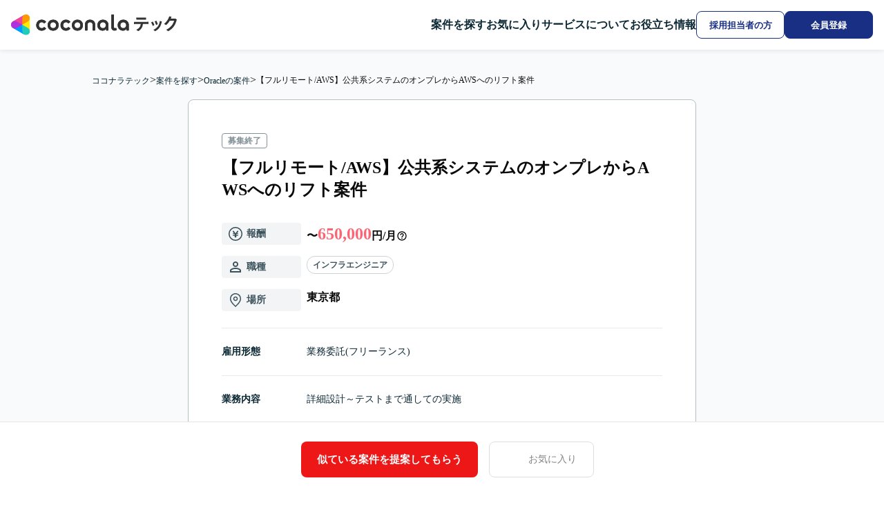

--- FILE ---
content_type: text/html; charset=utf-8
request_url: https://tech.coconala.com/job-postings/0193296b-6041-79f9-ac51-b0a4f1ea43bc
body_size: 27951
content:
<!DOCTYPE html><html lang="ja" data-mantine-color-scheme="light"><head><meta charSet="utf-8"/><meta name="viewport" content="width=device-width, initial-scale=1"/><link rel="stylesheet" href="/_next/static/chunks/5943555cf20828a1.css?dpl=dpl_7ZTowSfNZ5YziW7uDrhN1ZXho7nQ" data-precedence="next"/><link rel="stylesheet" href="/_next/static/chunks/7ab3fb144ead79f8.css?dpl=dpl_7ZTowSfNZ5YziW7uDrhN1ZXho7nQ" data-precedence="next"/><link rel="preload" as="script" fetchPriority="low" href="/_next/static/chunks/948b472a614b3f67.js?dpl=dpl_7ZTowSfNZ5YziW7uDrhN1ZXho7nQ"/><script src="/_next/static/chunks/904f5809de03888a.js?dpl=dpl_7ZTowSfNZ5YziW7uDrhN1ZXho7nQ" async=""></script><script src="/_next/static/chunks/d4ac83bdd5aab7b3.js?dpl=dpl_7ZTowSfNZ5YziW7uDrhN1ZXho7nQ" async=""></script><script src="/_next/static/chunks/c2e3ffe170d631ee.js?dpl=dpl_7ZTowSfNZ5YziW7uDrhN1ZXho7nQ" async=""></script><script src="/_next/static/chunks/51d575c41b62f7a1.js?dpl=dpl_7ZTowSfNZ5YziW7uDrhN1ZXho7nQ" async=""></script><script src="/_next/static/chunks/turbopack-a8a8f7f47ce39915.js?dpl=dpl_7ZTowSfNZ5YziW7uDrhN1ZXho7nQ" async=""></script><script src="/_next/static/chunks/8d11b0754e851733.js?dpl=dpl_7ZTowSfNZ5YziW7uDrhN1ZXho7nQ" async=""></script><script src="/_next/static/chunks/aee6e7e7bb8f2610.js?dpl=dpl_7ZTowSfNZ5YziW7uDrhN1ZXho7nQ" async=""></script><script src="/_next/static/chunks/220ae1587aaf92d0.js?dpl=dpl_7ZTowSfNZ5YziW7uDrhN1ZXho7nQ" async=""></script><script src="/_next/static/chunks/a7f10e97ea7f5a08.js?dpl=dpl_7ZTowSfNZ5YziW7uDrhN1ZXho7nQ" async=""></script><script src="/_next/static/chunks/6e33ec8f92d972b3.js?dpl=dpl_7ZTowSfNZ5YziW7uDrhN1ZXho7nQ" async=""></script><script src="/_next/static/chunks/aca470800b3e2d43.js?dpl=dpl_7ZTowSfNZ5YziW7uDrhN1ZXho7nQ" async=""></script><script src="/_next/static/chunks/d96012bcfc98706a.js?dpl=dpl_7ZTowSfNZ5YziW7uDrhN1ZXho7nQ" async=""></script><script src="/_next/static/chunks/d80b3790a119a285.js?dpl=dpl_7ZTowSfNZ5YziW7uDrhN1ZXho7nQ" async=""></script><script src="/_next/static/chunks/30b9e096eae36648.js?dpl=dpl_7ZTowSfNZ5YziW7uDrhN1ZXho7nQ" async=""></script><script src="/_next/static/chunks/2bab984aa5706a86.js?dpl=dpl_7ZTowSfNZ5YziW7uDrhN1ZXho7nQ" async=""></script><script src="/_next/static/chunks/4c0337a54b092ba1.js?dpl=dpl_7ZTowSfNZ5YziW7uDrhN1ZXho7nQ" async=""></script><script src="/_next/static/chunks/e1929057c4993afd.js?dpl=dpl_7ZTowSfNZ5YziW7uDrhN1ZXho7nQ" async=""></script><script src="/_next/static/chunks/0d6e6f1073b5f23d.js?dpl=dpl_7ZTowSfNZ5YziW7uDrhN1ZXho7nQ" async=""></script><script src="/_next/static/chunks/7f76be0b105a7cad.js?dpl=dpl_7ZTowSfNZ5YziW7uDrhN1ZXho7nQ" async=""></script><script src="/_next/static/chunks/ccfa9573fe69df62.js?dpl=dpl_7ZTowSfNZ5YziW7uDrhN1ZXho7nQ" async=""></script><script src="/_next/static/chunks/fac67dfd7267523b.js?dpl=dpl_7ZTowSfNZ5YziW7uDrhN1ZXho7nQ" async=""></script><script src="/_next/static/chunks/5dbb334ca3cf3239.js?dpl=dpl_7ZTowSfNZ5YziW7uDrhN1ZXho7nQ" async=""></script><script src="/_next/static/chunks/500fb5f5b010d171.js?dpl=dpl_7ZTowSfNZ5YziW7uDrhN1ZXho7nQ" async=""></script><link rel="preload" href="https://www.googletagmanager.com/gtm.js?id=GTM-57SCKDW" as="script"/><link rel="preload" href="/_next/static/chunks/6fe5caa1f704e09c.js?dpl=dpl_7ZTowSfNZ5YziW7uDrhN1ZXho7nQ" as="script" fetchPriority="low"/><link rel="preload" href="/_next/static/chunks/01d72a3b5d12c738.js?dpl=dpl_7ZTowSfNZ5YziW7uDrhN1ZXho7nQ" as="script" fetchPriority="low"/><link rel="preload" href="/_next/static/chunks/4133accf072044fa.js?dpl=dpl_7ZTowSfNZ5YziW7uDrhN1ZXho7nQ" as="script" fetchPriority="low"/><link rel="preload" href="/_next/static/chunks/9537c482db9662a2.js?dpl=dpl_7ZTowSfNZ5YziW7uDrhN1ZXho7nQ" as="script" fetchPriority="low"/><link rel="preload" href="/_next/static/chunks/08c5ec41d566131d.js?dpl=dpl_7ZTowSfNZ5YziW7uDrhN1ZXho7nQ" as="script" fetchPriority="low"/><link rel="preload" href="/_next/static/chunks/f535de5b28403ece.js?dpl=dpl_7ZTowSfNZ5YziW7uDrhN1ZXho7nQ" as="script" fetchPriority="low"/><title>【フルリモート/AWS】公共系システムのオンプレからAWSへのリフト案件 | ITフリーランスエンジニアの求人・案件 - 【ココナラテック(旧:フリエン)】</title><meta name="description" content="詳細設計～テストまで通しての実施"/><link rel="canonical" href="https://tech.coconala.com/job-postings/0193296b-6041-79f9-ac51-b0a4f1ea43bc"/><link rel="icon" href="/icon.ico?icon.c31b09ca.ico" sizes="50x50" type="image/x-icon"/><script data-mantine-script="true">document.documentElement.setAttribute("data-mantine-color-scheme", 'light');</script><meta name="sentry-trace" content="977a5db765a4ba63e0a75624219b8749-add50cf8e7845024-0"/><meta name="baggage" content="sentry-environment=production,sentry-release=2d7676198ac1c0cc18e23a4f8a5099f67f7c41ef,sentry-public_key=4ff5fb8bd3514dea982119433f3d8e0b,sentry-trace_id=977a5db765a4ba63e0a75624219b8749,sentry-org_id=89843,sentry-sampled=false,sentry-sample_rand=0.683813027198874,sentry-sample_rate=0"/><script src="/_next/static/chunks/a6dad97d9634a72d.js?dpl=dpl_7ZTowSfNZ5YziW7uDrhN1ZXho7nQ" noModule=""></script></head><body><div hidden=""><!--$--><!--/$--></div><style data-mantine-styles="true">:root{--mantine-primary-color-filled-hover: #fff;}</style><style data-mantine-styles="classes">@media (max-width: 35.99375em) {.mantine-visible-from-xs {display: none !important;}}@media (min-width: 36em) {.mantine-hidden-from-xs {display: none !important;}}@media (max-width: 47.99375em) {.mantine-visible-from-sm {display: none !important;}}@media (min-width: 48em) {.mantine-hidden-from-sm {display: none !important;}}@media (max-width: 61.99375em) {.mantine-visible-from-md {display: none !important;}}@media (min-width: 62em) {.mantine-hidden-from-md {display: none !important;}}@media (max-width: 74.99375em) {.mantine-visible-from-lg {display: none !important;}}@media (min-width: 75em) {.mantine-hidden-from-lg {display: none !important;}}@media (max-width: 87.99375em) {.mantine-visible-from-xl {display: none !important;}}@media (min-width: 88em) {.mantine-hidden-from-xl {display: none !important;}}</style><div class="min-h-screen"><div class="flex min-w-lower-limit flex-col"><div class="sticky top-0 z-50 w-full"><header class="flex h-header-sp w-full min-w-lower-limit items-center gap-x-2 bg-gray-0 px-4 shadow-header laptop:h-header laptop:gap-x-10"><div class="mr-auto flex flex-1 [&amp;_a_svg]:w-full"><a aria-label="トップページへ" href="/"><span class="sp:inline hidden"><svg height="30" width="240" viewBox="0 0 240 30" fill="none" xmlns="http://www.w3.org/2000/svg"><g clip-path="url(#clip0_5474_126365)"><g clip-path="url(#clip1_5474_126365)"><path d="M16.2881 14.833H5.4293L2.7146 19.5349L19.0028 28.9386L21.7175 24.2367L16.2881 14.833Z" fill="#009DFF"></path><path d="M21.7175 24.2369H27.1469V5.42944H21.7175L16.2881 14.8332L21.7175 24.2369Z" fill="#FFEA00"></path><path d="M5.4293 14.8331L2.7146 10.1313L19.0028 0.727539L21.7175 5.4294L16.2881 14.8331H5.4293Z" fill="#EE4499"></path><path d="M0 14.8332C0 17.8302 2.43237 20.2626 5.4294 20.2626C6.4447 20.2626 7.86177 19.7142 8.67618 19.2256L16.2882 14.8332L8.67618 10.4408C7.86177 9.95761 6.4447 9.40381 5.4294 9.40381C2.43237 9.40381 0 11.8362 0 14.8332Z" fill="#B033DD"></path><path d="M24.4323 28.9386C27.0276 27.4401 27.918 24.1173 26.4195 21.522C25.9145 20.6425 24.7255 19.6869 23.9002 19.2254L16.2882 14.833V23.6232C16.2773 24.5679 16.5108 26.0719 17.0157 26.9514C18.5143 29.5521 21.8371 30.4371 24.4323 28.9386Z" fill="#22CCBB"></path><path d="M24.4323 0.727654C21.8371 -0.770862 18.5143 0.119561 17.0157 2.71481C16.5108 3.59438 16.2773 5.09832 16.2882 6.04304V14.8332L23.9002 10.4409C24.7255 9.97936 25.9145 9.02378 26.4195 8.14422C27.918 5.54896 27.0276 2.22617 24.4323 0.727654Z" fill="#FF9900"></path></g><path d="M60.9493 23.4364C58.6354 23.4364 56.7219 22.6947 55.2089 21.2114C53.6959 19.7281 52.9395 17.8295 52.9395 15.5155C52.9395 13.2015 53.6959 11.3029 55.2089 9.80474C56.7219 8.3066 58.6354 7.56494 60.9493 7.56494C63.2781 7.56494 65.2064 8.3066 66.7046 9.78991C68.2027 11.2732 68.9592 13.1867 68.9592 15.5155C68.9592 17.8295 68.2027 19.7281 66.7046 21.2114C65.2064 22.6947 63.2781 23.4364 60.9493 23.4364ZM57.8937 18.6156C58.6799 19.4314 59.7034 19.8468 60.9493 19.8468C62.1953 19.8468 63.2188 19.4314 64.005 18.6156C64.7911 17.7998 65.1916 16.7615 65.1916 15.5155C65.1916 14.2547 64.7911 13.2164 64.005 12.4005C63.2188 11.5847 62.1953 11.1842 60.9493 11.1842C59.7034 11.1842 58.6799 11.5847 57.8937 12.4005C57.1076 13.2164 56.7071 14.2547 56.7071 15.5155C56.7071 16.7615 57.1076 17.7998 57.8937 18.6156Z" fill="#333"></path><path d="M96.089 23.4364C93.775 23.4364 91.8616 22.6947 90.3486 21.2114C88.8356 19.7281 88.0791 17.8295 88.0791 15.5155C88.0791 13.2015 88.8356 11.3029 90.3486 9.80474C91.8616 8.3066 93.775 7.56494 96.089 7.56494C98.4178 7.56494 100.346 8.3066 101.844 9.78991C103.342 11.2732 104.099 13.1867 104.099 15.5155C104.099 17.8295 103.342 19.7281 101.844 21.2114C100.346 22.6947 98.4178 23.4364 96.089 23.4364ZM93.0334 18.6156C93.8195 19.4314 94.843 19.8468 96.089 19.8468C97.335 19.8468 98.3585 19.4314 99.1446 18.6156C99.9308 17.7998 100.331 16.7615 100.331 15.5155C100.331 14.2547 99.9308 13.2164 99.1446 12.4005C98.3585 11.5847 97.335 11.1842 96.089 11.1842C94.843 11.1842 93.8195 11.5847 93.0334 12.4005C92.2472 13.2164 91.8467 14.2547 91.8467 15.5155C91.8467 16.7615 92.2472 17.7998 93.0334 18.6156Z" fill="#333"></path><path d="M150.601 19.8764C150.126 19.8764 149.726 19.7577 149.414 19.5056C149.103 19.2534 148.969 18.9122 148.969 18.4969V0.444994C148.969 0.192831 148.776 0 148.524 0H145.706C145.454 0 145.261 0.192831 145.261 0.444994V18.7491C145.261 20.1286 145.691 21.2559 146.536 22.1014C147.382 22.9468 148.509 23.377 149.918 23.377C150.749 23.377 151.654 23.1693 152.633 22.7688C152.826 22.6799 152.944 22.487 152.9 22.2794L152.484 19.9951C152.44 19.7281 152.173 19.5797 151.921 19.6539C151.402 19.7874 150.957 19.8764 150.601 19.8764Z" fill="#333"></path><path d="M106.991 14.8925C106.991 12.623 107.674 10.8282 109.038 9.52291C110.403 8.2176 112.183 7.56494 114.378 7.56494C116.559 7.56494 118.324 8.2176 119.703 9.52291C121.083 10.8282 121.765 12.623 121.765 14.8925V22.6947C121.765 22.9469 121.572 23.1397 121.32 23.1397H118.502C118.25 23.1397 118.057 22.9469 118.057 22.6947V14.9815C118.057 13.78 117.716 12.8455 117.033 12.178C116.351 11.5106 115.461 11.1842 114.378 11.1842C113.296 11.1842 112.406 11.5106 111.723 12.178C111.041 12.8455 110.7 13.78 110.7 14.9815V22.6947C110.7 22.9469 110.507 23.1397 110.255 23.1397H107.436C107.184 23.1397 106.991 22.9469 106.991 22.6947V14.8925V14.8925Z" fill="#333"></path><path d="M132.549 23.4364C130.398 23.4364 128.588 22.6799 127.135 21.1818C125.681 19.6836 124.954 17.785 124.954 15.5155C124.954 13.2164 125.726 11.3177 127.253 9.81958C128.796 8.32143 130.739 7.56494 133.083 7.56494C135.352 7.56494 137.251 8.29177 138.764 9.76024C140.277 11.2287 141.033 13.068 141.033 15.2782V22.6947C141.033 22.9469 140.841 23.1397 140.588 23.1397H138.037C137.785 23.1397 137.592 22.9469 137.592 22.6947V20.6478C136.45 22.5019 134.774 23.4364 132.549 23.4364ZM136.064 18.6156C136.865 17.7998 137.266 16.7615 137.266 15.5155C137.266 14.2695 136.865 13.2312 136.064 12.4154C135.263 11.5996 134.24 11.1842 132.994 11.1842C131.763 11.1842 130.754 11.5996 129.938 12.4154C129.122 13.2312 128.722 14.2695 128.722 15.5155C128.722 16.7615 129.122 17.7998 129.938 18.6156C130.754 19.4314 131.763 19.8468 132.994 19.8468C134.24 19.8468 135.263 19.4314 136.064 18.6156Z" fill="#333"></path><path d="M162.007 23.4364C159.857 23.4364 158.047 22.6799 156.593 21.1818C155.14 19.6836 154.413 17.785 154.413 15.5155C154.413 13.2164 155.184 11.3177 156.712 9.81958C158.24 8.32143 160.183 7.56494 162.541 7.56494C164.811 7.56494 166.71 8.29177 168.222 9.76024C169.735 11.2287 170.492 13.068 170.492 15.2782V22.6947C170.492 22.9469 170.299 23.1397 170.047 23.1397H167.496C167.243 23.1397 167.051 22.9469 167.051 22.6947V20.6478C165.894 22.5019 164.218 23.4364 162.007 23.4364ZM165.523 18.6156C166.324 17.7998 166.724 16.7615 166.724 15.5155C166.724 14.2695 166.324 13.2312 165.523 12.4154C164.722 11.5996 163.698 11.1842 162.452 11.1842C161.221 11.1842 160.213 11.5996 159.397 12.4154C158.581 13.2312 158.18 14.2695 158.18 15.5155C158.18 16.7615 158.581 17.7998 159.397 18.6156C160.213 19.4314 161.221 19.8468 162.452 19.8468C163.698 19.8468 164.722 19.4314 165.523 18.6156Z" fill="#333"></path><path d="M46.6205 19.1644C45.9382 19.6243 45.1669 19.8468 44.3214 19.8468C43.1496 19.8468 42.1854 19.4314 41.4141 18.6156C40.6428 17.7998 40.2571 16.7615 40.2571 15.5155C40.2571 14.2695 40.6428 13.2312 41.4141 12.4154C42.1854 11.5996 43.1496 11.1842 44.3214 11.1842C45.1965 11.1842 45.9679 11.4067 46.6354 11.8665C46.9765 12.1039 47.2584 12.3709 47.4957 12.6675C47.644 12.8455 47.911 12.89 48.089 12.7565L50.4326 11.1249C50.6403 10.9766 50.6848 10.6947 50.5365 10.4871C50.1953 10.0421 49.7948 9.62675 49.335 9.25592C47.9555 8.1286 46.2942 7.56494 44.3511 7.56494C42.0816 7.56494 40.1978 8.32143 38.7145 9.81958C37.2312 11.3177 36.4895 13.2164 36.4895 15.5155C36.4895 17.8146 37.2312 19.6984 38.7145 21.1966C40.1978 22.6947 42.0816 23.4364 44.3511 23.4364C46.2942 23.4364 47.9555 22.8727 49.335 21.7602C49.7948 21.3894 50.1953 20.9741 50.5513 20.5143C50.6996 20.3214 50.6551 20.0248 50.4475 19.8764L48.1187 18.2448C47.9258 18.1113 47.6588 18.141 47.5253 18.3338C47.2732 18.6601 46.9765 18.9271 46.6205 19.1644Z" fill="#333"></path><path d="M81.7602 19.1644C81.0779 19.6243 80.3065 19.8468 79.461 19.8468C78.2892 19.8468 77.3251 19.4314 76.5538 18.6156C75.7824 17.7998 75.3968 16.7615 75.3968 15.5155C75.3968 14.2695 75.7824 13.2312 76.5538 12.4154C77.3251 11.5996 78.2892 11.1842 79.461 11.1842C80.3362 11.1842 81.1075 11.4067 81.775 11.8665C82.1162 12.1039 82.398 12.3709 82.6353 12.6675C82.7837 12.8455 83.0507 12.89 83.2287 12.7565L85.5575 11.1249C85.7651 10.9766 85.8096 10.6947 85.6613 10.4871C85.3201 10.0421 84.9196 9.62675 84.4598 9.25592C83.0952 8.1286 81.4338 7.56494 79.4907 7.56494C77.2212 7.56494 75.3374 8.32143 73.8541 9.81958C72.3708 11.3177 71.6292 13.2164 71.6292 15.5155C71.6292 17.8146 72.3708 19.6984 73.8541 21.1966C75.3374 22.6947 77.2212 23.4364 79.4907 23.4364C81.4338 23.4364 83.0952 22.8727 84.4746 21.7602C84.9345 21.3894 85.335 20.9741 85.691 20.5143C85.8393 20.3214 85.7948 20.0248 85.5871 19.8764L83.2583 18.2448C83.0655 18.1113 82.7985 18.141 82.665 18.3338C82.4128 18.6601 82.1162 18.9271 81.7602 19.1644Z" fill="#333"></path><g clip-path="url(#clip2_5474_126365)"><path d="M16.2948 14.833H5.43161L2.71582 19.5349L19.0105 28.9386L21.7263 24.2367L16.2948 14.833Z" fill="#009DFF"></path><path d="M21.7263 24.2369H27.1578V5.42944H21.7263L16.2947 14.8332L21.7263 24.2369Z" fill="#FFEA00"></path><path d="M5.43161 14.8331L2.71582 10.1313L19.0105 0.727539L21.7263 5.4294L16.2948 14.8331H5.43161Z" fill="#EE4499"></path><path d="M0 14.8332C0 17.8302 2.43334 20.2626 5.43157 20.2626C6.44728 20.2626 7.86492 19.7142 8.67965 19.2256L16.2947 14.8332L8.67965 10.4408C7.86492 9.95761 6.44728 9.40381 5.43157 9.40381C2.43334 9.40381 0 11.8362 0 14.8332Z" fill="#B030DD"></path><path d="M24.4422 28.9386C27.0385 27.4401 27.9292 24.1173 26.4301 21.522C25.925 20.6425 24.7355 19.6869 23.9099 19.2254L16.2948 14.833V23.6232C16.2839 24.5679 16.5175 26.0719 17.0226 26.9514C18.5217 29.5521 21.8459 30.4371 24.4422 28.9386Z" fill="#22CCBB"></path><path d="M24.4422 0.727654C21.8459 -0.770862 18.5217 0.119561 17.0226 2.71481C16.5175 3.59438 16.2839 5.09832 16.2948 6.04304V14.8332L23.9099 10.4409C24.7355 9.97936 25.925 9.02378 26.4301 8.14422C27.9292 5.54896 27.0385 2.22617 24.4422 0.727654Z" fill="#FF9900"></path></g><path d="M60.9738 23.4364C58.6589 23.4364 56.7447 22.6947 55.2311 21.2114C53.7175 19.7281 52.9607 17.8295 52.9607 15.5155C52.9607 13.2015 53.7175 11.3029 55.2311 9.80474C56.7447 8.3066 58.6589 7.56494 60.9738 7.56494C63.3035 7.56494 65.2326 8.3066 66.7313 9.78991C68.2301 11.2732 68.9869 13.1867 68.9869 15.5155C68.9869 17.8295 68.2301 19.7281 66.7313 21.2114C65.2326 22.6947 63.3035 23.4364 60.9738 23.4364ZM57.9169 18.6156C58.7034 19.4314 59.7273 19.8468 60.9738 19.8468C62.2203 19.8468 63.2442 19.4314 64.0306 18.6156C64.8171 17.7998 65.2178 16.7615 65.2178 15.5155C65.2178 14.2547 64.8171 13.2164 64.0306 12.4005C63.2442 11.5847 62.2203 11.1842 60.9738 11.1842C59.7273 11.1842 58.7034 11.5847 57.9169 12.4005C57.1305 13.2164 56.7298 14.2547 56.7298 15.5155C56.7298 16.7615 57.1305 17.7998 57.9169 18.6156Z" fill="#333"></path><path d="M96.1273 23.4364C93.8125 23.4364 91.8982 22.6947 90.3846 21.2114C88.8711 19.7281 88.1143 17.8295 88.1143 15.5155C88.1143 13.2015 88.8711 11.3029 90.3846 9.80474C91.8982 8.3066 93.8125 7.56494 96.1273 7.56494C98.4571 7.56494 100.386 8.3066 101.885 9.78991C103.384 11.2732 104.14 13.1867 104.14 15.5155C104.14 17.8295 103.384 19.7281 101.885 21.2114C100.386 22.6947 98.4571 23.4364 96.1273 23.4364ZM93.0705 18.6156C93.857 19.4314 94.8809 19.8468 96.1273 19.8468C97.3738 19.8468 98.3977 19.4314 99.1842 18.6156C99.9707 17.7998 100.371 16.7615 100.371 15.5155C100.371 14.2547 99.9707 13.2164 99.1842 12.4005C98.3977 11.5847 97.3738 11.1842 96.1273 11.1842C94.8809 11.1842 93.857 11.5847 93.0705 12.4005C92.284 13.2164 91.8834 14.2547 91.8834 15.5155C91.8834 16.7615 92.284 17.7998 93.0705 18.6156Z" fill="#333"></path><path d="M150.661 19.8764C150.186 19.8764 149.785 19.7577 149.474 19.5056C149.162 19.2534 149.029 18.9122 149.029 18.4969V0.444994C149.029 0.192831 148.836 0 148.583 0H145.764C145.512 0 145.319 0.192831 145.319 0.444994V18.7491C145.319 20.1286 145.749 21.2559 146.595 22.1014C147.441 22.9468 148.569 23.377 149.978 23.377C150.809 23.377 151.714 23.1693 152.694 22.7688C152.887 22.6799 153.005 22.487 152.961 22.2794L152.545 19.9951C152.501 19.7281 152.234 19.5797 151.982 19.6539C151.462 19.7874 151.017 19.8764 150.661 19.8764Z" fill="#333"></path><path d="M107.034 14.8925C107.034 12.623 107.717 10.8282 109.082 9.52291C110.447 8.2176 112.228 7.56494 114.424 7.56494C116.605 7.56494 118.371 8.2176 119.751 9.52291C121.131 10.8282 121.814 12.623 121.814 14.8925V22.6947C121.814 22.9469 121.621 23.1397 121.369 23.1397H118.549C118.297 23.1397 118.104 22.9469 118.104 22.6947V14.9815C118.104 13.78 117.763 12.8455 117.08 12.178C116.398 11.5106 115.507 11.1842 114.424 11.1842C113.341 11.1842 112.45 11.5106 111.768 12.178C111.085 12.8455 110.744 13.78 110.744 14.9815V22.6947C110.744 22.9469 110.551 23.1397 110.299 23.1397H107.479C107.227 23.1397 107.034 22.9469 107.034 22.6947V14.8925V14.8925Z" fill="#333"></path><path d="M132.602 23.4364C130.45 23.4364 128.64 22.6799 127.185 21.1818C125.731 19.6836 125.004 17.785 125.004 15.5155C125.004 13.2164 125.776 11.3177 127.304 9.81958C128.847 8.32143 130.791 7.56494 133.136 7.56494C135.406 7.56494 137.306 8.29177 138.819 9.76024C140.333 11.2287 141.09 13.068 141.09 15.2782V22.6947C141.09 22.9469 140.897 23.1397 140.645 23.1397H138.092C137.84 23.1397 137.647 22.9469 137.647 22.6947V20.6478C136.504 22.5019 134.828 23.4364 132.602 23.4364ZM136.119 18.6156C136.92 17.7998 137.321 16.7615 137.321 15.5155C137.321 14.2695 136.92 13.2312 136.119 12.4154C135.317 11.5996 134.293 11.1842 133.047 11.1842C131.815 11.1842 130.806 11.5996 129.99 12.4154C129.174 13.2312 128.773 14.2695 128.773 15.5155C128.773 16.7615 129.174 17.7998 129.99 18.6156C130.806 19.4314 131.815 19.8468 133.047 19.8468C134.293 19.8468 135.317 19.4314 136.119 18.6156Z" fill="#333"></path><path d="M162.072 23.4364C159.921 23.4364 158.11 22.6799 156.656 21.1818C155.202 19.6836 154.475 17.785 154.475 15.5155C154.475 13.2164 155.246 11.3177 156.775 9.81958C158.303 8.32143 160.247 7.56494 162.606 7.56494C164.877 7.56494 166.776 8.29177 168.29 9.76024C169.803 11.2287 170.56 13.068 170.56 15.2782V22.6947C170.56 22.9469 170.367 23.1397 170.115 23.1397H167.563C167.31 23.1397 167.117 22.9469 167.117 22.6947V20.6478C165.96 22.5019 164.283 23.4364 162.072 23.4364ZM165.589 18.6156C166.39 17.7998 166.791 16.7615 166.791 15.5155C166.791 14.2695 166.39 13.2312 165.589 12.4154C164.788 11.5996 163.764 11.1842 162.517 11.1842C161.286 11.1842 160.277 11.5996 159.461 12.4154C158.644 13.2312 158.244 14.2695 158.244 15.5155C158.244 16.7615 158.644 17.7998 159.461 18.6156C160.277 19.4314 161.286 19.8468 162.517 19.8468C163.764 19.8468 164.788 19.4314 165.589 18.6156Z" fill="#333"></path><path d="M46.6392 19.1644C45.9566 19.6243 45.185 19.8468 44.3392 19.8468C43.1669 19.8468 42.2023 19.4314 41.4307 18.6156C40.6591 17.7998 40.2733 16.7615 40.2733 15.5155C40.2733 14.2695 40.6591 13.2312 41.4307 12.4154C42.2023 11.5996 43.1669 11.1842 44.3392 11.1842C45.2147 11.1842 45.9863 11.4067 46.6541 11.8665C46.9954 12.1039 47.2773 12.3709 47.5147 12.6675C47.6631 12.8455 47.9302 12.89 48.1083 12.7565L50.4529 11.1249C50.6606 10.9766 50.7051 10.6947 50.5567 10.4871C50.2154 10.0421 49.8148 9.62675 49.3548 9.25592C47.9747 8.1286 46.3128 7.56494 44.3689 7.56494C42.0985 7.56494 40.2139 8.32143 38.73 9.81958C37.2461 11.3177 36.5042 13.2164 36.5042 15.5155C36.5042 17.8146 37.2461 19.6984 38.73 21.1966C40.2139 22.6947 42.0985 23.4364 44.3689 23.4364C46.3128 23.4364 47.9747 22.8727 49.3548 21.7602C49.8148 21.3894 50.2154 20.9741 50.5716 20.5143C50.72 20.3214 50.6755 20.0248 50.4677 19.8764L48.138 18.2448C47.9451 18.1113 47.678 18.141 47.5444 18.3338C47.2921 18.6601 46.9954 18.9271 46.6392 19.1644Z" fill="#333"></path><path d="M81.7928 19.1644C81.1102 19.6243 80.3386 19.8468 79.4927 19.8468C78.3205 19.8468 77.3559 19.4314 76.5843 18.6156C75.8127 17.7998 75.4268 16.7615 75.4268 15.5155C75.4268 14.2695 75.8127 13.2312 76.5843 12.4154C77.3559 11.5996 78.3205 11.1842 79.4927 11.1842C80.3682 11.1842 81.1399 11.4067 81.8076 11.8665C82.1489 12.1039 82.4309 12.3709 82.6683 12.6675C82.8167 12.8455 83.0838 12.89 83.2619 12.7565L85.5916 11.1249C85.7993 10.9766 85.8439 10.6947 85.6955 10.4871C85.3542 10.0421 84.9535 9.62675 84.4935 9.25592C83.1283 8.1286 81.4663 7.56494 79.5224 7.56494C77.252 7.56494 75.3675 8.32143 73.8836 9.81958C72.3997 11.3177 71.6577 13.2164 71.6577 15.5155C71.6577 17.8146 72.3997 19.6984 73.8836 21.1966C75.3675 22.6947 77.252 23.4364 79.5224 23.4364C81.4663 23.4364 83.1283 22.8727 84.5083 21.7602C84.9684 21.3894 85.369 20.9741 85.7251 20.5143C85.8735 20.3214 85.829 20.0248 85.6213 19.8764L83.2915 18.2448C83.0986 18.1113 82.8315 18.141 82.698 18.3338C82.4457 18.6601 82.1489 18.9271 81.7928 19.1644Z" fill="#333"></path><path d="M181.354 22.1547C185.411 19.9861 187.375 17.767 187.783 13.7858C184.466 13.8111 181.227 13.863 178.011 13.8882L177.96 10.8266C184.899 10.8518 191.686 10.7762 199.059 10.5967L199.136 13.6583C196.305 13.6835 193.574 13.7354 190.922 13.7606C190.437 18.9656 188.038 21.8996 184.211 24.169L181.354 22.1532V22.1547ZM181.354 4.55073C185.997 4.55073 190.259 4.52552 195.437 4.39795L195.487 7.40759C190.052 7.50994 186.482 7.53516 181.405 7.58707L181.354 4.55073Z" fill="#333"></path><path d="M202.837 11.4897L205.236 10.2645C206.129 11.77 206.869 13.3008 207.582 15.2647L205.133 16.5403C204.445 14.6269 203.832 13.2741 202.837 11.4882V11.4897ZM206.179 22.257C212.022 19.4758 214.726 15.3433 215.441 9.27063L218.35 10.214C216.716 17.8175 214.115 21.1594 208.604 24.2966L206.18 22.2555L206.179 22.257ZM207.913 10.0865L210.311 8.96359C211.255 10.6219 211.792 11.8976 212.505 14.0662L210.004 15.2395C209.316 13.0204 208.856 11.9228 207.913 10.0865Z" fill="#333"></path><path d="M224.752 22.0271C231.002 19.0427 234.524 14.6031 236.207 8.93985C233.886 8.96507 231.564 9.01699 229.752 9.01699C228.374 11.4155 226.69 13.5589 224.572 15.3448L221.588 13.7117C225.337 10.5997 227.788 6.77273 229.139 2.61353L232.328 3.40413C231.996 4.3223 231.64 5.21526 231.257 6.08299C233.221 6.05778 235.442 6.00586 238.146 5.93021L239.982 7.38386C237.941 15.4709 234.369 20.523 227.533 24.2996L224.752 22.0286V22.0271Z" fill="#333"></path></g><defs><clipPath id="clip0_5474_126365"><rect width="240" height="29.6663" fill="white"></rect></clipPath><clipPath id="clip1_5474_126365"><rect width="27.147" height="29.6663" fill="white"></rect></clipPath><clipPath id="clip2_5474_126365"><rect width="27.1579" height="29.6663" fill="white"></rect></clipPath></defs></svg></span><span class="sp:hidden max-w-[136px]"><svg height="32" width="116" viewBox="0 0 116 32" fill="none" xmlns="http://www.w3.org/2000/svg"><g clip-path="url(#clip0_5499_15622)"><path d="M49.1828 14.612C47.7734 14.612 46.608 14.1595 45.6865 13.2547C44.765 12.3498 44.3042 11.1916 44.3042 9.77997C44.3042 8.36838 44.765 7.21014 45.6865 6.29622C46.608 5.38231 47.7734 4.92987 49.1828 4.92987C50.6012 4.92987 51.7757 5.38231 52.6882 6.28718C53.6007 7.19205 54.0614 8.35933 54.0614 9.77997C54.0614 11.1916 53.6007 12.3498 52.6882 13.2547C51.7757 14.1595 50.6012 14.612 49.1828 14.612ZM47.3217 11.6712C47.8005 12.1688 48.4239 12.4222 49.1828 12.4222C49.9417 12.4222 50.5651 12.1688 51.0439 11.6712C51.5228 11.1735 51.7667 10.5401 51.7667 9.77997C51.7667 9.01083 51.5228 8.37743 51.0439 7.87975C50.5651 7.38207 49.9417 7.13775 49.1828 7.13775C48.4239 7.13775 47.8005 7.38207 47.3217 7.87975C46.8429 8.37743 46.599 9.01083 46.599 9.77997C46.599 10.5401 46.8429 11.1735 47.3217 11.6712Z" fill="#333"></path><path d="M70.5854 14.612C69.176 14.612 68.0106 14.1595 67.0891 13.2547C66.1675 12.3498 65.7068 11.1916 65.7068 9.77997C65.7068 8.36838 66.1675 7.21014 67.0891 6.29622C68.0106 5.38231 69.176 4.92987 70.5854 4.92987C72.0038 4.92987 73.1783 5.38231 74.0908 6.28718C75.0033 7.19205 75.464 8.35933 75.464 9.77997C75.464 11.1916 75.0033 12.3498 74.0908 13.2547C73.1783 14.1595 72.0038 14.612 70.5854 14.612ZM68.7243 11.6712C69.2031 12.1688 69.8265 12.4222 70.5854 12.4222C71.3443 12.4222 71.9677 12.1688 72.4465 11.6712C72.9253 11.1735 73.1693 10.5401 73.1693 9.77997C73.1693 9.01083 72.9253 8.37743 72.4465 7.87975C71.9677 7.38207 71.3443 7.13775 70.5854 7.13775C69.8265 7.13775 69.2031 7.38207 68.7243 7.87975C68.2455 8.37743 68.0015 9.01083 68.0015 9.77997C68.0015 10.5401 68.2455 11.1735 68.7243 11.6712Z" fill="#333"></path><path d="M103.787 12.4403C103.498 12.4403 103.254 12.3679 103.064 12.214C102.875 12.0602 102.793 11.8521 102.793 11.5987V0.586463C102.793 0.432636 102.676 0.315002 102.522 0.315002H100.806C100.652 0.315002 100.535 0.432636 100.535 0.586463V11.7526C100.535 12.5941 100.797 13.2818 101.312 13.7976C101.827 14.3133 102.513 14.5758 103.371 14.5758C103.877 14.5758 104.429 14.4491 105.025 14.2048C105.142 14.1505 105.215 14.0328 105.187 13.9061L104.934 12.5127C104.907 12.3498 104.745 12.2593 104.591 12.3045C104.275 12.386 104.004 12.4403 103.787 12.4403Z" fill="#333"></path><path d="M77.2258 9.39993C77.2258 8.01548 77.6414 6.92058 78.4726 6.1243C79.3038 5.32801 80.3879 4.92987 81.725 4.92987C83.0531 4.92987 84.1282 5.32801 84.9684 6.1243C85.8086 6.92058 86.2242 8.01548 86.2242 9.39993V14.1595C86.2242 14.3134 86.1067 14.431 85.9531 14.431H84.2366C84.083 14.431 83.9656 14.3134 83.9656 14.1595V9.45422C83.9656 8.72128 83.7578 8.15121 83.3422 7.74402C82.9266 7.33683 82.3845 7.13775 81.725 7.13775C81.0655 7.13775 80.5234 7.33683 80.1078 7.74402C79.6922 8.15121 79.4845 8.72128 79.4845 9.45422V14.1595C79.4845 14.3134 79.367 14.431 79.2134 14.431H77.4969C77.3433 14.431 77.2258 14.3134 77.2258 14.1595V9.39993Z" fill="#333"></path><path d="M92.7922 14.612C91.4822 14.612 90.3799 14.1505 89.4946 13.2366C88.6092 12.3227 88.1665 11.1644 88.1665 9.77997C88.1665 8.37743 88.6363 7.21919 89.5668 6.30527C90.5064 5.39135 91.69 4.92987 93.1174 4.92987C94.4997 4.92987 95.6561 5.37326 96.5776 6.26908C97.4991 7.1649 97.9599 8.28694 97.9599 9.6352V14.1595C97.9599 14.3134 97.8424 14.431 97.6888 14.431H96.1349C95.9813 14.431 95.8639 14.3134 95.8639 14.1595V12.9108C95.1682 14.0419 94.1473 14.612 92.7922 14.612ZM94.9333 11.6712C95.4212 11.1735 95.6651 10.5401 95.6651 9.77997C95.6651 9.01988 95.4212 8.38647 94.9333 7.8888C94.4455 7.39112 93.8221 7.13775 93.0632 7.13775C92.3133 7.13775 91.699 7.39112 91.2021 7.8888C90.7052 8.38647 90.4613 9.01988 90.4613 9.77997C90.4613 10.5401 90.7052 11.1735 91.2021 11.6712C91.699 12.1688 92.3133 12.4222 93.0632 12.4222C93.8221 12.4222 94.4455 12.1688 94.9333 11.6712Z" fill="#333"></path><path d="M110.735 14.612C109.425 14.612 108.323 14.1505 107.437 13.2366C106.552 12.3227 106.109 11.1644 106.109 9.77997C106.109 8.37743 106.579 7.21919 107.509 6.30527C108.44 5.39135 109.624 4.92987 111.06 4.92987C112.442 4.92987 113.599 5.37326 114.52 6.26908C115.442 7.1649 115.903 8.28694 115.903 9.6352V14.1595C115.903 14.3134 115.785 14.431 115.631 14.431H114.078C113.924 14.431 113.807 14.3134 113.807 14.1595V12.9108C113.102 14.0419 112.081 14.612 110.735 14.612ZM112.876 11.6712C113.364 11.1735 113.608 10.5401 113.608 9.77997C113.608 9.01988 113.364 8.38647 112.876 7.8888C112.388 7.39112 111.765 7.13775 111.006 7.13775C110.256 7.13775 109.642 7.39112 109.145 7.8888C108.648 8.38647 108.404 9.01988 108.404 9.77997C108.404 10.5401 108.648 11.1735 109.145 11.6712C109.642 12.1688 110.256 12.4222 111.006 12.4222C111.765 12.4222 112.388 12.1688 112.876 11.6712Z" fill="#333"></path><path d="M40.4555 12.0056C40.0399 12.2861 39.5701 12.4218 39.0551 12.4218C38.3414 12.4218 37.7542 12.1685 37.2844 11.6708C36.8146 11.1731 36.5797 10.5397 36.5797 9.77961C36.5797 9.01952 36.8146 8.38611 37.2844 7.88843C37.7542 7.39075 38.3414 7.13739 39.0551 7.13739C39.5882 7.13739 40.0579 7.27312 40.4645 7.55363C40.6723 7.69841 40.8439 7.86128 40.9885 8.04226C41.0788 8.15084 41.2415 8.17799 41.3499 8.09655L42.7773 7.10119C42.9038 7.01071 42.9309 6.83878 42.8406 6.7121C42.6328 6.44064 42.3888 6.18727 42.1088 5.96106C41.2686 5.27336 40.2567 4.9295 39.0732 4.9295C37.6909 4.9295 36.5435 5.39099 35.6401 6.30491C34.7366 7.21883 34.2849 8.37706 34.2849 9.77961C34.2849 11.1822 34.7366 12.3313 35.6401 13.2453C36.5435 14.1592 37.6909 14.6116 39.0732 14.6116C40.2567 14.6116 41.2686 14.2678 42.1088 13.5891C42.3888 13.3629 42.6328 13.1095 42.8496 12.829C42.9399 12.7114 42.9128 12.5304 42.7864 12.4399L41.3679 11.4446C41.2505 11.3631 41.0879 11.3812 41.0066 11.4989C40.853 11.6979 40.6723 11.8608 40.4555 12.0056Z" fill="#333"></path><path d="M61.8583 12.0056C61.4427 12.2861 60.9729 12.4218 60.458 12.4218C59.7442 12.4218 59.157 12.1685 58.6872 11.6708C58.2174 11.1731 57.9825 10.5397 57.9825 9.77961C57.9825 9.01952 58.2174 8.38611 58.6872 7.88843C59.157 7.39075 59.7442 7.13739 60.458 7.13739C60.991 7.13739 61.4608 7.27312 61.8673 7.55363C62.0751 7.69841 62.2468 7.86128 62.3913 8.04226C62.4817 8.15084 62.6443 8.17799 62.7527 8.09655L64.1711 7.10119C64.2976 7.01071 64.3247 6.83878 64.2344 6.7121C64.0266 6.44064 63.7826 6.18727 63.5026 5.96106C62.6714 5.27336 61.6595 4.9295 60.476 4.9295C59.0937 4.9295 57.9464 5.39099 57.0429 6.30491C56.1395 7.21883 55.6877 8.37706 55.6877 9.77961C55.6877 11.1822 56.1395 12.3313 57.0429 13.2453C57.9464 14.1592 59.0937 14.6116 60.476 14.6116C61.6595 14.6116 62.6714 14.2678 63.5116 13.5891C63.7917 13.3629 64.0356 13.1095 64.2524 12.829C64.3428 12.7114 64.3157 12.5304 64.1892 12.4399L62.7708 11.4446C62.6533 11.3631 62.4907 11.3812 62.4094 11.4989C62.2558 11.6979 62.0751 11.8608 61.8583 12.0056Z" fill="#333"></path><g clip-path="url(#clip1_5499_15622)"><path d="M15.0897 17.9431H5.02985L2.51489 22.299L17.6046 31.0108L20.1196 26.6549L15.0897 17.9431Z" fill="#009DFF"></path><path d="M20.1198 26.6549H25.1497V9.23132H20.1198L15.0898 17.9431L20.1198 26.6549Z" fill="#FFEA00"></path><path d="M5.02985 17.943L2.51489 13.5871L17.6046 4.87531L20.1196 9.23121L15.0897 17.943H5.02985Z" fill="#EE4499"></path><path d="M0 17.9431C0 20.7196 2.2534 22.973 5.02991 22.973C5.97051 22.973 7.28332 22.465 8.0378 22.0123L15.0897 17.9431L8.0378 13.8739C7.28332 13.4262 5.97051 12.9131 5.02991 12.9131C2.2534 12.9131 0 15.1665 0 17.9431Z" fill="#B033DD"></path><path d="M22.6346 31.0108C25.0389 29.6226 25.8638 26.5443 24.4755 24.14C24.0077 23.3251 22.9062 22.4399 22.1416 22.0123L15.0897 17.9431V26.0865C15.0796 26.9617 15.2959 28.355 15.7637 29.1699C17.152 31.5792 20.2303 32.3991 22.6346 31.0108Z" fill="#22CCBB"></path><path d="M22.6346 4.87535C20.2303 3.48709 17.152 4.312 15.7637 6.7163C15.2959 7.53114 15.0796 8.92443 15.0897 9.79963V17.9431L22.1416 13.8739C22.9062 13.4463 24.0077 12.5611 24.4755 11.7462C25.8638 9.34191 25.0389 6.2636 22.6346 4.87535Z" fill="#FF9900"></path></g><path d="M36.6014 29.9041C39.0693 28.5855 40.2631 27.2349 40.5115 24.8142C38.4947 24.8294 36.5237 24.8614 34.5679 24.8766L34.5374 23.0139C38.7584 23.0291 42.8865 22.9833 47.3713 22.8737L47.4185 24.7364C45.6959 24.7517 44.0358 24.7836 42.4215 24.7989C42.1272 27.965 40.6684 29.7487 38.3406 31.1298L36.6028 29.9041H36.6014ZM36.6014 19.1967C39.4261 19.1967 42.0176 19.1814 45.1671 19.1037L45.1976 20.9345C41.8926 20.997 39.7203 21.0123 36.6319 21.0428L36.6014 19.1967Z" fill="#333"></path><path d="M49.6685 23.4178L51.1274 22.6724C51.6701 23.5885 52.1212 24.5185 52.5557 25.7136L51.0663 26.4895C50.6471 25.325 50.2751 24.5032 49.6699 23.4164L49.6685 23.4178ZM51.702 29.9666C55.2554 28.2746 56.9003 25.7608 57.3347 22.0672L59.1045 22.6419C58.1107 27.2668 56.5283 29.299 53.1761 31.2075L51.702 29.9666ZM52.7569 22.5641L54.2158 21.8812C54.7904 22.8903 55.1152 23.6662 55.5497 24.9849L54.0284 25.6983C53.6092 24.3478 53.3302 23.6815 52.7556 22.5641H52.7569Z" fill="#333"></path><path d="M62.9994 29.8264C66.8013 28.0108 68.943 25.3111 69.9674 21.8659C68.5558 21.8812 67.1427 21.9131 66.042 21.9131C65.2036 23.372 64.1792 24.6754 62.8911 25.7622L61.0755 24.7684C63.3561 22.875 64.8469 20.5473 65.6686 18.0182L67.6091 18.4999C67.4078 19.0593 67.1899 19.602 66.9567 20.1295C68.1518 20.1142 69.5024 20.0823 71.1473 20.0365L72.2646 20.9207C71.0237 25.8399 68.85 28.9131 64.6914 31.2089L62.9994 29.8278V29.8264Z" fill="#333"></path></g><defs><clipPath id="clip0_5499_15622"><rect width="115.902" height="31.37" fill="#333" transform="translate(0 0.315002)"></rect></clipPath><clipPath id="clip1_5499_15622"><rect width="25.1496" height="27.4835" fill="#333" transform="translate(0 4.20154)"></rect></clipPath></defs></svg></span></a></div><nav class="laptop:flex hidden laptop:gap-x-6"><a class="hover:opacity-70 text-gray-900 no-underline text-base font-extrabold" offset="70" href="/job-postings">案件を探す</a><a class="hover:opacity-70 text-gray-900 no-underline text-base font-extrabold" offset="70" href="/favorites">お気に入り</a><p class="cursor-pointer font-extrabold text-gray-900" aria-haspopup="menu" aria-expanded="false" aria-controls="mantine-_R_eb5uvb_-dropdown" id="mantine-_R_eb5uvb_-target">サービスについて</p><a class="hover:opacity-70 text-gray-900 no-underline text-base font-extrabold" offset="70" href="/articles">お役立ち情報</a></nav><div class="flex gap-x-4"><a class="flex laptop:hidden flex-col items-center justify-center" aria-label="お気に入り一覧へ" href="/favorites"><svg xmlns="http://www.w3.org/2000/svg" width="1em" height="1em" fill="none" viewBox="0 0 24 24" class="h-6 w-6 text-gray-600"><title>お気に入りアイコン</title><path fill="#546871" d="M12 22.075q-.349 0-.713-.125a1.65 1.65 0 0 1-.637-.4l-1.725-1.575a68 68 0 0 1-4.788-4.813Q2.002 12.776 2 9.9q0-2.35 1.575-3.925T7.5 4.4q1.325 0 2.5.563T12 6.5a5.96 5.96 0 0 1 2-1.537 5.7 5.7 0 0 1 2.5-.563q2.35 0 3.925 1.575T22 9.9q0 2.875-2.125 5.275A60 60 0 0 1 15.05 20l-1.7 1.55a1.65 1.65 0 0 1-.637.4q-.363.125-.713.125M11.05 8.5q-.725-1.025-1.55-1.562t-2-.538Q6 6.4 5 7.4T4 9.9q0 1.3.925 2.762T7.138 15.5a38 38 0 0 0 2.65 2.575q1.362 1.2 2.212 1.975a180 180 0 0 1 2.213-1.975q1.362-1.2 2.65-2.575a19 19 0 0 0 2.212-2.838Q20 11.2 20 9.9q0-1.5-1-2.5t-2.5-1q-1.175 0-2 .538-.825.537-1.55 1.562A1.14 1.14 0 0 1 12 9a1.138 1.138 0 0 1-.95-.5"></path></svg><span class="mt-1 font-bold text-[10px] text-gray-600">お気に入り</span></a><span class="tablet:inline hidden tablet:w-32"><a offset="70" href="/enterprise/inquiry"><button style="--button-color:var(--mantine-color-white)" class="mantine-focus-auto mantine-active w-full border font-bold active:transform-none border-primary-600 bg-gray-0 text-primary-600 hover:bg-primary-600 hover:text-gray-0 active:bg-primary-700 active:text-gray-0 h-10 min-w-18 rounded-lg px-4 text-[13px] leading-[19.5px] m_77c9d27d mantine-Button-root m_87cf2631 mantine-UnstyledButton-root" type="button"><span class="m_80f1301b mantine-Button-inner"><span class="m_811560b9 mantine-Button-label">採用担当者の方</span></span></button></a></span><a class="flex tablet:hidden h-header-sp min-w-18 flex-col items-center justify-center bg-primary-600" aria-label="会員登録へ" href="/?focus=registration-form#Registration"><span class="flex flex-col items-center justify-between"><svg xmlns="http://www.w3.org/2000/svg" width="1em" height="1em" viewBox="0 0 24 25" class="h-6 w-6 text-gray-0" fill="currentColor"><title>会員登録アイコン</title><path d="M4.5 24.2c-.4 0-.75-.15-1.05-.45-.3-.3-.45-.65-.45-1.05v-15c0-.4.15-.75.45-1.05.3-.3.65-.45 1.05-.45h10.125l-1.5 1.5H4.5v15h15V14l1.5-1.5v10.2c0 .4-.15.75-.45 1.05-.3.3-.65.45-1.05.45h-15zM16.55 6.4l1.075 1.05-7.125 7.1v2.15h2.125l7.15-7.15 1.05 1.05-7.575 7.6H9v-4.25l7.55-7.55zm4.275 4.2L16.55 6.4l2.5-2.5a1.436 1.436 0 0 1 1.058-.425c.422 0 .777.15 1.067.45l2.1 2.125c.283.3.425.654.425 1.062 0 .408-.15.754-.45 1.038l-2.425 2.45z"></path></svg><span class="mt-1 font-bold text-[10px] text-gray-0">会員登録</span></span></a><span class="tablet:inline hidden tablet:w-32"><a offset="70" href="/?focus=registration-form#Registration"><button style="--button-color:var(--mantine-color-white)" class="mantine-focus-auto mantine-active w-full border font-bold active:transform-none border-primary-600 bg-primary-600 text-gray-0 hover:bg-primary-600 hover:text-gray-0 hover:opacity-70 active:bg-primary-600 active:text-gray-0 active:opacity-70 h-10 min-w-18 rounded-lg px-4 text-[13px] leading-[19.5px] m_77c9d27d mantine-Button-root m_87cf2631 mantine-UnstyledButton-root" type="button"><span class="m_80f1301b mantine-Button-inner"><span class="m_811560b9 mantine-Button-label">会員登録</span></span></button></a></span><div class="flex laptop:hidden flex-col items-center justify-center"><div><button style="--ai-size:var(--ai-size-md);--ai-color:var(--mantine-color-white)" class="mantine-focus-auto mantine-active border-0 active:transform-none m_8d3f4000 mantine-ActionIcon-root m_87cf2631 mantine-UnstyledButton-root" data-size="md" type="button"><span class="m_8d3afb97 mantine-ActionIcon-icon"><span class="h-6 w-6 cursor-pointer"><svg xmlns="http://www.w3.org/2000/svg" width="24" height="24" viewBox="0 0 24 24" aria-labelledby="" fill="#000"><path d="M3 18h18v-2H3v2zm0-5h18v-2H3v2zm0-7v2h18V6H3z"></path></svg></span></span></button></div></div></div></header></div><div class="flex-1 bg-gray-10"><main><div class="mx-auto tablet:w-9.5/10 max-w-job-detail-body p-4"><nav class="m-4 ml-0"><script type="application/ld+json">{"@context":"https://schema.org","@type":"BreadcrumbList","itemListElement":[{"@type":"ListItem","position":1,"name":"ココナラテック","item":{"@type":"Thing","@id":"https://tech.coconala.com/"}},{"@type":"ListItem","position":2,"name":"案件を探す","item":{"@type":"Thing","@id":"https://tech.coconala.com/job-postings"}},{"@type":"ListItem","position":3,"name":"Oracleの案件","item":{"@type":"Thing","@id":"https://tech.coconala.com/job-postings?skillIds=36"}},{"@type":"ListItem","position":4,"name":"【フルリモート/AWS】公共系システムのオンプレからAWSへのリフト案件"}]}</script><div style="display:flex;flex-wrap:wrap" class="m_8b3717df mantine-Breadcrumbs-root"><span class="m_f678d540 mantine-Breadcrumbs-breadcrumb flex items-center"><a class="hover:opacity-70 text-gray-900 no-underline text-base font-normal" offset="70" href="/"><span class="whitespace-pre-wrap break-all text-xs">ココナラテック</span></a></span><div class="m_3b8f2208 mantine-Breadcrumbs-separator">&gt;</div><span class="m_f678d540 mantine-Breadcrumbs-breadcrumb flex items-center"><a class="hover:opacity-70 text-gray-900 no-underline text-base font-normal" offset="70" href="/job-postings"><span class="whitespace-pre-wrap break-all text-xs">案件を探す</span></a></span><div class="m_3b8f2208 mantine-Breadcrumbs-separator">&gt;</div><span class="m_f678d540 mantine-Breadcrumbs-breadcrumb flex items-center"><a class="hover:opacity-70 text-gray-900 no-underline text-base font-normal" offset="70" href="/job-postings?skillIds=36"><span class="whitespace-pre-wrap break-all text-xs">Oracleの案件</span></a></span><div class="m_3b8f2208 mantine-Breadcrumbs-separator">&gt;</div><span class="m_f678d540 mantine-Breadcrumbs-breadcrumb flex items-center"><span class="whitespace-pre-wrap break-all font-normal text-xs">【フルリモート/AWS】公共系システムのオンプレからAWSへのリフト案件</span></span></div></nav><article class="mx-auto grid grid-cols-1 gap-y-6 rounded-lg border border-gray-200 bg-gray-0 p-4 tablet:w-job-detail-body tablet:p-12"><header><div class="mb-3 flex flex-wrap gap-2"><span class="inline-block rounded-sm border border-gray-400 bg-gray-0 px-2 py-[2px] font-bold text-gray-400 text-xs">募集終了</span></div><h1 class="break-all font-bold tablet:text-2xl text-xl">【フルリモート/AWS】公共系システムのオンプレからAWSへのリフト案件</h1><div class="mt-4 grid grid-cols-1 gap-y-4 tablet:mt-8"><div class="grid grid-cols-1 items-start gap-2 sp:grid-cols-job-detail-item"><div class="flex items-center rounded bg-gray-25 px-2 py-1 text-gray-700"><span class="h-6 w-6 cursor-auto"><svg xmlns="http://www.w3.org/2000/svg" width="24" height="24" viewBox="0 0 24 24" aria-labelledby="" fill="#3b525c"><path fill-rule="evenodd" d="M20.5 12a8.5 8.5 0 1 1-17 0 8.5 8.5 0 0 1 17 0zm1.5 0c0 5.523-4.477 10-10 10S2 17.523 2 12 6.477 2 12 2s10 4.477 10 10zm-8.494.291-.286.41v.71h2.251a.607.607 0 1 1 0 1.214H13.22v1.592a1.213 1.213 0 0 1-2.425 0v-1.591H8.542a.607.607 0 1 1 0-1.215h2.252v-.71l-.313-.41H8.513a.578.578 0 0 1 0-1.156H9.64l-1.56-2.143a.935.935 0 0 1 1.505-1.108l2.42 3.251 2.504-3.278a.887.887 0 0 1 1.413 1.074l-1.668 2.204H15.5a.578.578 0 0 1 0 1.156h-1.994z" clip-rule="evenodd"></path></svg></span><span class="ml-1 font-bold text-sm">報酬</span></div><div class="flex items-end font-bold text-sm tablet:text-base"><span>〜<strong class="font-bold text-lg text-pink-500 sp:text-xl tablet:text-2xl">650,000</strong>円/月</span><span class="mb-1 h-4 tablet:mb-[6px]"><button aria-haspopup="dialog" aria-expanded="false" aria-controls="mantine-_R_2jn9bsnpfj5uvb_-dropdown" id="mantine-_R_2jn9bsnpfj5uvb_-target" class=""><span class="h-4 w-4 cursor-pointer"><svg xmlns="http://www.w3.org/2000/svg" width="16" height="16" viewBox="0 0 24 24" aria-labelledby="" fill="#000"><path d="M11 18h2v-2h-2v2zm1-16C6.48 2 2 6.48 2 12s4.48 10 10 10 10-4.48 10-10S17.52 2 12 2zm0 18c-4.41 0-8-3.59-8-8s3.59-8 8-8 8 3.59 8 8-3.59 8-8 8zm0-14c-2.21 0-4 1.79-4 4h2c0-1.1.9-2 2-2s2 .9 2 2c0 2-3 1.75-3 5h2c0-2.25 3-2.5 3-5 0-2.21-1.79-4-4-4z"></path></svg></span></button></span></div></div><div class="grid grid-cols-1 items-start gap-2 sp:grid-cols-job-detail-item"><div class="flex items-center rounded bg-gray-25 px-2 py-1 text-gray-700"><span class="h-6 w-6 cursor-auto"><svg xmlns="http://www.w3.org/2000/svg" width="24" height="24" viewBox="0 0 24 24" aria-labelledby="" fill="#3b525c"><path d="M12 5.9a2.1 2.1 0 1 1 0 4.2 2.1 2.1 0 0 1 0-4.2zm0 9c2.97 0 6.1 1.46 6.1 2.1v1.1H5.9V17c0-.64 3.13-2.1 6.1-2.1zM12 4C9.79 4 8 5.79 8 8s1.79 4 4 4 4-1.79 4-4-1.79-4-4-4zm0 9c-2.67 0-8 1.34-8 4v3h16v-3c0-2.66-5.33-4-8-4z"></path></svg></span><span class="ml-1 font-bold text-sm">職種</span></div><div class="flex w-max flex-col flex-wrap gap-y-2 tablet:w-full tablet:flex-row tablet:items-center tablet:gap-x-2"><span class="px-2 py-1 border border-gray-100 bg-gray-0 text-gray-700 rounded-xl text-xs font-bold"><a href="/job-postings?jobTypeIds=27">インフラエンジニア</a></span></div></div><div class="grid grid-cols-1 items-start gap-2 sp:grid-cols-job-detail-item"><div class="flex items-center rounded bg-gray-25 px-2 py-1 text-gray-700"><span class="h-6 w-6 cursor-auto"><svg xmlns="http://www.w3.org/2000/svg" width="24" height="24" viewBox="0 0 24 24" aria-labelledby="" fill="#3b525c"><path fill-rule="evenodd" d="M12 20.01c-2.127-1.9-3.705-3.64-4.77-5.214-1.225-1.81-1.73-3.33-1.73-4.596 0-2.147.674-3.715 1.93-4.873C8.77 4.09 10.273 3.5 12 3.5s3.229.59 4.57 1.827c1.256 1.158 1.93 2.726 1.93 4.873 0 1.265-.505 2.787-1.73 4.596-1.065 1.575-2.643 3.313-4.77 5.214zm-6.013-4.373c1.325 1.958 3.33 4.08 6.013 6.362 2.683-2.283 4.688-4.404 6.013-6.362S20 11.867 20 10.199c0-2.5-.804-4.491-2.413-5.974S14.117 2 12 2c-2.117 0-3.98.741-5.588 2.225S4 7.7 4 10.2c0 1.666.662 3.479 1.987 5.437z" clip-rule="evenodd"></path><path fill-rule="evenodd" d="M9.702 7.702c.623-.623 1.417-.952 2.298-.952s1.675.329 2.298.952.952 1.417.952 2.298-.329 1.675-.952 2.298-1.417.952-2.298.952-1.675-.329-2.298-.952A3.185 3.185 0 0 1 8.75 10c0-.881.329-1.675.952-2.298zm1.06 1.06c.342-.341.755-.512 1.238-.512s.896.17 1.238.513.512.754.512 1.237c0 .483-.17.896-.512 1.238s-.755.512-1.238.512-.896-.17-1.237-.512-.513-.755-.513-1.238.17-.896.513-1.237z" clip-rule="evenodd"></path></svg></span><span class="ml-1 font-bold text-sm">場所</span></div><div class="flex flex-wrap items-center gap-2"><span class="font-bold text-sm tablet:text-base">東京都</span></div></div></div></header><div class="border-gray-50 border-y"><div class="grid gap-y-2 border-gray-50 border-t py-6 tablet:grid-cols-job-detail-item tablet:gap-x-2 first:border-t-0"><div class="font-bold text-base text-gray-900 tablet:whitespace-pre-wrap tablet:text-sm">雇用形態</div><div class="whitespace-pre-wrap break-all text-gray-900 text-sm">業務委託(フリーランス)</div></div><div class="grid gap-y-2 border-gray-50 border-t py-6 tablet:grid-cols-job-detail-item tablet:gap-x-2 first:border-t-0"><div class="font-bold text-base text-gray-900 tablet:whitespace-pre-wrap tablet:text-sm">業務内容</div><div class="whitespace-pre-wrap break-all text-gray-900 text-sm">詳細設計～テストまで通しての実施</div></div><div class="grid gap-y-2 border-gray-50 border-t py-6 tablet:grid-cols-job-detail-item tablet:gap-x-2 first:border-t-0"><div class="font-bold text-base text-gray-900 tablet:whitespace-pre-wrap tablet:text-sm">スキルタグ</div><div class="whitespace-pre-wrap break-all text-gray-900 text-sm"><div class="flex flex-wrap gap-x-2 gap-y-4"><span class="px-2 py-1 border border-gray-100 bg-gray-0 text-gray-700 rounded-xl text-xs font-bold"><a href="/job-postings?skillIds=36">Oracle</a></span><span class="px-2 py-1 border border-gray-100 bg-gray-0 text-gray-700 rounded-xl text-xs font-bold"><a href="/job-postings?skillIds=85">AWS</a></span></div></div></div><div class="grid gap-y-2 border-gray-50 border-t py-6 tablet:grid-cols-job-detail-item tablet:gap-x-2 first:border-t-0"><div class="font-bold text-base text-gray-900 tablet:whitespace-pre-wrap tablet:text-sm">求めるスキル</div><div class="whitespace-pre-wrap break-all text-gray-900 text-sm"><div class="grid gap-y-2"><dl><dt>■必須スキル：</dt><dd>・AWSの詳細経験
　※環境仕様書/定義書の作成経験など。
・基本的なインフラ詳細設計～構築経験
・OracleDBに携わったことのある方。</dd></dl><dl><dt>■歓迎スキル：</dt><dd>・OracleDBのリフト案件の
・WebLogicの経験</dd></dl></div></div></div><div class="grid gap-y-2 border-gray-50 border-t py-6 tablet:grid-cols-job-detail-item tablet:gap-x-2 first:border-t-0"><div class="font-bold text-base text-gray-900 tablet:whitespace-pre-wrap tablet:text-sm">特徴</div><div class="whitespace-pre-wrap break-all text-gray-900 text-sm"><div class="flex flex-wrap gap-x-2 gap-y-4"></div></div></div></div><div class="flex justify-end p-4"><p class="text-gray-400 text-xs">更新日: <!-- -->2025/07/24</p></div></article></div><div class="sticky bottom-0 z-49 w-full transition-colors duration-300 border-gray-20 border-t bg-gray-0"><div class="px-4 py-3"><div class="mx-auto flex w-full max-w-[440px] items-center gap-1"><div class="flex-1"><div class="p-4"><div class="flex items-center justify-center"><div class="w-full max-w-sm"><button style="--button-color:var(--mantine-color-white)" class="mantine-focus-auto mantine-active w-full border font-bold active:transform-none bg-brand-red text-gray-0 hover:bg-brand-red hover:opacity-70 h-13 min-w-30 rounded-lg px-4 text-[15px] leading-5 m_77c9d27d mantine-Button-root m_87cf2631 mantine-UnstyledButton-root" type="button"><span class="m_80f1301b mantine-Button-inner"><span class="grid place-items-center m_811560b9 mantine-Button-label">似ている案件を提案してもらう</span></span></button></div></div></div></div><button type="button" disabled="" aria-hidden="true" data-favorite-button-id="0193296b-6041-79f9-ac51-b0a4f1ea43bc" data-favorite-button-disabled="true" class="tablet:flex h-13 items-center rounded-lg border border-gray-200 tablet:bg-gray-0 px-2 hover:bg-gray-100 cursor-not-allowed opacity-50"><div class="relative z-10 flex h-12 w-12 items-center justify-center overflow-hidden rounded-full transition-colors duration-200"><div class="flex items-center justify-center -translate-x-1/2 -translate-y-1/2 absolute inset-0 top-1/2 left-1/2 scale-[0.7]" data-testid="animated-heart"><div class="h-[100px] w-[100px]"></div></div></div><div class="tablet:mr-4 tablet:block hidden text-sm">お気に入り</div></button></div></div></div><div></div><div class="mx-auto tablet:w-9.5/10 max-w-job-detail-body p-4"><aside class="mx-auto mb-8 tablet:w-job-detail-body w-full" aria-label="関連する案件"><h2 class="mb-6 text-center font-bold text-xl">関連する案件</h2><ul class="mx-auto flex max-w-160 flex-col gap-4"><li class="mx-auto w-full"><a class="flex w-full flex-col gap-3 rounded-lg bg-gray-0 p-5 shadow-header" href="/job-postings/019980f9-142f-7d21-82ba-56f02d07fb89"><div class="flex items-center justify-between"><div class="flex flex-col gap-1"><div class="mb-2 flex flex-wrap gap-2"><div class="flex flex-wrap gap-1"><span class="inline-block rounded-sm bg-primary-600 px-2 py-[2px] font-bold text-gray-0 text-xs">リモート可</span></div></div><h2 class="w-full tablet:h-max text-base font-semibold leading-5 tablet:text-xl text-gray-900">【AWS/フルリモート】総合電機メーカーおよびグループ企業向け共通クラウド基盤構築/業務運用整備案件</h2></div><div class="ml-2 flex-shrink-0"><button type="button" disabled="" aria-hidden="true" data-favorite-button-id="019980f9-142f-7d21-82ba-56f02d07fb89" data-favorite-button-disabled="true" class="cursor-not-allowed opacity-50"><div class="relative z-10 flex h-12 w-12 items-center justify-center overflow-hidden rounded-full transition-colors duration-200"><div class="flex items-center justify-center -translate-x-1/2 -translate-y-1/2 absolute inset-0 top-1/2 left-1/2 scale-[0.7]" data-testid="animated-heart"><div class="h-[100px] w-[100px]"></div></div></div></button></div></div><div class="flex flex-col gap-2"><ul class="flex flex-col gap-3 tablet:gap-y-3"><li class="flex items-start gap-2"><div class="flex-shrink-0"><span class="h-5 w-5 cursor-auto"><svg xmlns="http://www.w3.org/2000/svg" width="20" height="20" viewBox="0 0 24 24" aria-labelledby="" fill="#546871"><path fill-rule="evenodd" d="M20.5 12a8.5 8.5 0 1 1-17 0 8.5 8.5 0 0 1 17 0zm1.5 0c0 5.523-4.477 10-10 10S2 17.523 2 12 6.477 2 12 2s10 4.477 10 10zm-8.494.291-.286.41v.71h2.251a.607.607 0 1 1 0 1.214H13.22v1.592a1.213 1.213 0 0 1-2.425 0v-1.591H8.542a.607.607 0 1 1 0-1.215h2.252v-.71l-.313-.41H8.513a.578.578 0 0 1 0-1.156H9.64l-1.56-2.143a.935.935 0 0 1 1.505-1.108l2.42 3.251 2.504-3.278a.887.887 0 0 1 1.413 1.074l-1.668 2.204H15.5a.578.578 0 0 1 0 1.156h-1.994z" clip-rule="evenodd"></path></svg></span></div><div class="text-gray-900">〜<strong class="font-semibold text-xxl leading-5 text-pink-500">650,000</strong>円/月</div></li><li class="flex items-start gap-2"><div class="flex-shrink-0"><span class="h-5 w-5 cursor-auto"><svg xmlns="http://www.w3.org/2000/svg" width="20" height="20" viewBox="0 0 24 24" aria-labelledby="" fill="#546871"><path fill-rule="evenodd" d="M12 20.01c-2.127-1.9-3.705-3.64-4.77-5.214-1.225-1.81-1.73-3.33-1.73-4.596 0-2.147.674-3.715 1.93-4.873C8.77 4.09 10.273 3.5 12 3.5s3.229.59 4.57 1.827c1.256 1.158 1.93 2.726 1.93 4.873 0 1.265-.505 2.787-1.73 4.596-1.065 1.575-2.643 3.313-4.77 5.214zm-6.013-4.373c1.325 1.958 3.33 4.08 6.013 6.362 2.683-2.283 4.688-4.404 6.013-6.362S20 11.867 20 10.199c0-2.5-.804-4.491-2.413-5.974S14.117 2 12 2c-2.117 0-3.98.741-5.588 2.225S4 7.7 4 10.2c0 1.666.662 3.479 1.987 5.437z" clip-rule="evenodd"></path><path fill-rule="evenodd" d="M9.702 7.702c.623-.623 1.417-.952 2.298-.952s1.675.329 2.298.952.952 1.417.952 2.298-.329 1.675-.952 2.298-1.417.952-2.298.952-1.675-.329-2.298-.952A3.185 3.185 0 0 1 8.75 10c0-.881.329-1.675.952-2.298zm1.06 1.06c.342-.341.755-.512 1.238-.512s.896.17 1.238.513.512.754.512 1.237c0 .483-.17.896-.512 1.238s-.755.512-1.238.512-.896-.17-1.237-.512-.513-.755-.513-1.238.17-.896.513-1.237z" clip-rule="evenodd"></path></svg></span></div><div class="text-gray-900"><div class="flex flex-col"><div class="flex flex-wrap gap-1 text-gray-700 text-sm">港区（東京都）</div></div></div></li><li class="flex items-start gap-2"><div class="flex-shrink-0"><span class="h-5 w-5 cursor-auto"><svg xmlns="http://www.w3.org/2000/svg" width="20" height="20" viewBox="0 0 24 24" aria-labelledby="" fill="#546871"><path d="M12 5.9a2.1 2.1 0 1 1 0 4.2 2.1 2.1 0 0 1 0-4.2zm0 9c2.97 0 6.1 1.46 6.1 2.1v1.1H5.9V17c0-.64 3.13-2.1 6.1-2.1zM12 4C9.79 4 8 5.79 8 8s1.79 4 4 4 4-1.79 4-4-1.79-4-4-4zm0 9c-2.67 0-8 1.34-8 4v3h16v-3c0-2.66-5.33-4-8-4z"></path></svg></span></div><div class="text-gray-900"><div class="flex flex-col"><div class="flex flex-wrap gap-1 text-gray-700 text-sm"><span>インフラエンジニア</span>(業務委託・フリーランス)</div></div></div></li></ul><div class="flex flex-col gap-3"><div class="flex items-start gap-2"><div class="flex-shrink-0"><span class="h-5 w-5 cursor-auto"><svg xmlns="http://www.w3.org/2000/svg" viewBox="0 0 640 512" width="20" height="20" aria-labelledby="" fill="#546871"><path d="M392.8 1.2c-17-4.9-34.7 5-39.6 22l-128 448c-4.9 17 5 34.7 22 39.6s34.7-5 39.6-22l128-448c4.9-17-5-34.7-22-39.6m80.6 120.1c-12.5 12.5-12.5 32.8 0 45.3l89.3 89.4-89.4 89.4c-12.5 12.5-12.5 32.8 0 45.3s32.8 12.5 45.3 0l112-112c12.5-12.5 12.5-32.8 0-45.3l-112-112c-12.5-12.5-32.8-12.5-45.3 0zm-306.7 0c-12.5-12.5-32.8-12.5-45.3 0l-112 112c-12.5 12.5-12.5 32.8 0 45.3l112 112c12.5 12.5 32.8 12.5 45.3 0s12.5-32.8 0-45.3L77.3 256l89.4-89.4c12.5-12.5 12.5-32.8 0-45.3"></path></svg></span></div><div class="text-gray-900"><div class="flex flex-col"><div class="flex flex-wrap gap-1 text-gray-700 text-sm"><span>AWS</span></div></div></div></div></div></div><div class="mt-2"><div class="flex flex-col"><p class="text-gray-700 text-sm line-clamp-2 overflow-hidden text-ellipsis line-clamp-3 tablet:line-clamp-3">・総合電機メーカーおよびグループ企業向けに共通クラウド基盤の構築設計を行います。
・業務運用整備を行います。</p></div></div><div class="mt-2 flex justify-end"><p class="text-gray-400 text-xs">更新日: <!-- -->2025/12/03</p></div></a></li><li class="mx-auto w-full"><a class="flex w-full flex-col gap-3 rounded-lg bg-gray-0 p-5 shadow-header" href="/job-postings/0199eb9e-11d3-7c3f-b80b-328881dc4b62"><div class="flex items-center justify-between"><div class="flex flex-col gap-1"><div class="mb-2 flex flex-wrap gap-2"><div class="flex flex-wrap gap-1"><span class="inline-block rounded-sm bg-primary-600 px-2 py-[2px] font-bold text-gray-0 text-xs">リモート可</span></div></div><h2 class="w-full tablet:h-max text-base font-semibold leading-5 tablet:text-xl text-gray-900">【AWS/基本リモート】AWS環境調査・構築業務</h2></div><div class="ml-2 flex-shrink-0"><button type="button" disabled="" aria-hidden="true" data-favorite-button-id="0199eb9e-11d3-7c3f-b80b-328881dc4b62" data-favorite-button-disabled="true" class="cursor-not-allowed opacity-50"><div class="relative z-10 flex h-12 w-12 items-center justify-center overflow-hidden rounded-full transition-colors duration-200"><div class="flex items-center justify-center -translate-x-1/2 -translate-y-1/2 absolute inset-0 top-1/2 left-1/2 scale-[0.7]" data-testid="animated-heart"><div class="h-[100px] w-[100px]"></div></div></div></button></div></div><div class="flex flex-col gap-2"><ul class="flex flex-col gap-3 tablet:gap-y-3"><li class="flex items-start gap-2"><div class="flex-shrink-0"><span class="h-5 w-5 cursor-auto"><svg xmlns="http://www.w3.org/2000/svg" width="20" height="20" viewBox="0 0 24 24" aria-labelledby="" fill="#546871"><path fill-rule="evenodd" d="M20.5 12a8.5 8.5 0 1 1-17 0 8.5 8.5 0 0 1 17 0zm1.5 0c0 5.523-4.477 10-10 10S2 17.523 2 12 6.477 2 12 2s10 4.477 10 10zm-8.494.291-.286.41v.71h2.251a.607.607 0 1 1 0 1.214H13.22v1.592a1.213 1.213 0 0 1-2.425 0v-1.591H8.542a.607.607 0 1 1 0-1.215h2.252v-.71l-.313-.41H8.513a.578.578 0 0 1 0-1.156H9.64l-1.56-2.143a.935.935 0 0 1 1.505-1.108l2.42 3.251 2.504-3.278a.887.887 0 0 1 1.413 1.074l-1.668 2.204H15.5a.578.578 0 0 1 0 1.156h-1.994z" clip-rule="evenodd"></path></svg></span></div><div class="text-gray-900">〜<strong class="font-semibold text-xxl leading-5 text-pink-500">700,000</strong>円/月</div></li><li class="flex items-start gap-2"><div class="flex-shrink-0"><span class="h-5 w-5 cursor-auto"><svg xmlns="http://www.w3.org/2000/svg" width="20" height="20" viewBox="0 0 24 24" aria-labelledby="" fill="#546871"><path fill-rule="evenodd" d="M12 20.01c-2.127-1.9-3.705-3.64-4.77-5.214-1.225-1.81-1.73-3.33-1.73-4.596 0-2.147.674-3.715 1.93-4.873C8.77 4.09 10.273 3.5 12 3.5s3.229.59 4.57 1.827c1.256 1.158 1.93 2.726 1.93 4.873 0 1.265-.505 2.787-1.73 4.596-1.065 1.575-2.643 3.313-4.77 5.214zm-6.013-4.373c1.325 1.958 3.33 4.08 6.013 6.362 2.683-2.283 4.688-4.404 6.013-6.362S20 11.867 20 10.199c0-2.5-.804-4.491-2.413-5.974S14.117 2 12 2c-2.117 0-3.98.741-5.588 2.225S4 7.7 4 10.2c0 1.666.662 3.479 1.987 5.437z" clip-rule="evenodd"></path><path fill-rule="evenodd" d="M9.702 7.702c.623-.623 1.417-.952 2.298-.952s1.675.329 2.298.952.952 1.417.952 2.298-.329 1.675-.952 2.298-1.417.952-2.298.952-1.675-.329-2.298-.952A3.185 3.185 0 0 1 8.75 10c0-.881.329-1.675.952-2.298zm1.06 1.06c.342-.341.755-.512 1.238-.512s.896.17 1.238.513.512.754.512 1.237c0 .483-.17.896-.512 1.238s-.755.512-1.238.512-.896-.17-1.237-.512-.513-.755-.513-1.238.17-.896.513-1.237z" clip-rule="evenodd"></path></svg></span></div><div class="text-gray-900"><div class="flex flex-col"><div class="flex flex-wrap gap-1 text-gray-700 text-sm">その他（東京都）</div></div></div></li><li class="flex items-start gap-2"><div class="flex-shrink-0"><span class="h-5 w-5 cursor-auto"><svg xmlns="http://www.w3.org/2000/svg" width="20" height="20" viewBox="0 0 24 24" aria-labelledby="" fill="#546871"><path d="M12 5.9a2.1 2.1 0 1 1 0 4.2 2.1 2.1 0 0 1 0-4.2zm0 9c2.97 0 6.1 1.46 6.1 2.1v1.1H5.9V17c0-.64 3.13-2.1 6.1-2.1zM12 4C9.79 4 8 5.79 8 8s1.79 4 4 4 4-1.79 4-4-1.79-4-4-4zm0 9c-2.67 0-8 1.34-8 4v3h16v-3c0-2.66-5.33-4-8-4z"></path></svg></span></div><div class="text-gray-900"><div class="flex flex-col"><div class="flex flex-wrap gap-1 text-gray-700 text-sm"><span>インフラエンジニア</span>(業務委託・フリーランス)</div></div></div></li></ul><div class="flex flex-col gap-3"><div class="flex items-start gap-2"><div class="flex-shrink-0"><span class="h-5 w-5 cursor-auto"><svg xmlns="http://www.w3.org/2000/svg" viewBox="0 0 640 512" width="20" height="20" aria-labelledby="" fill="#546871"><path d="M392.8 1.2c-17-4.9-34.7 5-39.6 22l-128 448c-4.9 17 5 34.7 22 39.6s34.7-5 39.6-22l128-448c4.9-17-5-34.7-22-39.6m80.6 120.1c-12.5 12.5-12.5 32.8 0 45.3l89.3 89.4-89.4 89.4c-12.5 12.5-12.5 32.8 0 45.3s32.8 12.5 45.3 0l112-112c12.5-12.5 12.5-32.8 0-45.3l-112-112c-12.5-12.5-32.8-12.5-45.3 0zm-306.7 0c-12.5-12.5-32.8-12.5-45.3 0l-112 112c-12.5 12.5-12.5 32.8 0 45.3l112 112c12.5 12.5 32.8 12.5 45.3 0s12.5-32.8 0-45.3L77.3 256l89.4-89.4c12.5-12.5 12.5-32.8 0-45.3"></path></svg></span></div><div class="text-gray-900"><div class="flex flex-col"><div class="flex flex-wrap gap-1 text-gray-700 text-sm"><span>C#<!-- -->・</span><span>Oracle<!-- -->・</span><span>AWS</span></div></div></div></div></div></div><div class="mt-2"><div class="flex flex-col"><p class="text-gray-700 text-sm line-clamp-2 overflow-hidden text-ellipsis line-clamp-3 tablet:line-clamp-3">【作業内容】
AWS上で稼働している既存のWebシステムに対して、機能追加を行うためのインフラ構築作業です。</p></div></div><div class="mt-2 flex justify-end"><p class="text-gray-400 text-xs">更新日: <!-- -->2025/12/03</p></div></a></li><li class="mx-auto w-full"><a class="flex w-full flex-col gap-3 rounded-lg bg-gray-0 p-5 shadow-header" href="/job-postings/019acfb6-5628-7f5c-aaee-a9c2d0d8d407"><div class="flex items-center justify-between"><div class="flex flex-col gap-1"><div class="mb-2 flex flex-wrap gap-2"><div class="flex flex-wrap gap-1"><span class="inline-block rounded-sm bg-primary-600 px-2 py-[2px] font-bold text-gray-0 text-xs">リモート可</span></div></div><h2 class="w-full tablet:h-max text-base font-semibold leading-5 tablet:text-xl text-gray-900">【AWS】AWSクラウド構築案件（リーダー枠）</h2></div><div class="ml-2 flex-shrink-0"><button type="button" disabled="" aria-hidden="true" data-favorite-button-id="019acfb6-5628-7f5c-aaee-a9c2d0d8d407" data-favorite-button-disabled="true" class="cursor-not-allowed opacity-50"><div class="relative z-10 flex h-12 w-12 items-center justify-center overflow-hidden rounded-full transition-colors duration-200"><div class="flex items-center justify-center -translate-x-1/2 -translate-y-1/2 absolute inset-0 top-1/2 left-1/2 scale-[0.7]" data-testid="animated-heart"><div class="h-[100px] w-[100px]"></div></div></div></button></div></div><div class="flex flex-col gap-2"><ul class="flex flex-col gap-3 tablet:gap-y-3"><li class="flex items-start gap-2"><div class="flex-shrink-0"><span class="h-5 w-5 cursor-auto"><svg xmlns="http://www.w3.org/2000/svg" width="20" height="20" viewBox="0 0 24 24" aria-labelledby="" fill="#546871"><path fill-rule="evenodd" d="M20.5 12a8.5 8.5 0 1 1-17 0 8.5 8.5 0 0 1 17 0zm1.5 0c0 5.523-4.477 10-10 10S2 17.523 2 12 6.477 2 12 2s10 4.477 10 10zm-8.494.291-.286.41v.71h2.251a.607.607 0 1 1 0 1.214H13.22v1.592a1.213 1.213 0 0 1-2.425 0v-1.591H8.542a.607.607 0 1 1 0-1.215h2.252v-.71l-.313-.41H8.513a.578.578 0 0 1 0-1.156H9.64l-1.56-2.143a.935.935 0 0 1 1.505-1.108l2.42 3.251 2.504-3.278a.887.887 0 0 1 1.413 1.074l-1.668 2.204H15.5a.578.578 0 0 1 0 1.156h-1.994z" clip-rule="evenodd"></path></svg></span></div><div class="text-gray-900">〜<strong class="font-semibold text-xxl leading-5 text-pink-500">700,000</strong>円/月</div></li><li class="flex items-start gap-2"><div class="flex-shrink-0"><span class="h-5 w-5 cursor-auto"><svg xmlns="http://www.w3.org/2000/svg" width="20" height="20" viewBox="0 0 24 24" aria-labelledby="" fill="#546871"><path fill-rule="evenodd" d="M12 20.01c-2.127-1.9-3.705-3.64-4.77-5.214-1.225-1.81-1.73-3.33-1.73-4.596 0-2.147.674-3.715 1.93-4.873C8.77 4.09 10.273 3.5 12 3.5s3.229.59 4.57 1.827c1.256 1.158 1.93 2.726 1.93 4.873 0 1.265-.505 2.787-1.73 4.596-1.065 1.575-2.643 3.313-4.77 5.214zm-6.013-4.373c1.325 1.958 3.33 4.08 6.013 6.362 2.683-2.283 4.688-4.404 6.013-6.362S20 11.867 20 10.199c0-2.5-.804-4.491-2.413-5.974S14.117 2 12 2c-2.117 0-3.98.741-5.588 2.225S4 7.7 4 10.2c0 1.666.662 3.479 1.987 5.437z" clip-rule="evenodd"></path><path fill-rule="evenodd" d="M9.702 7.702c.623-.623 1.417-.952 2.298-.952s1.675.329 2.298.952.952 1.417.952 2.298-.329 1.675-.952 2.298-1.417.952-2.298.952-1.675-.329-2.298-.952A3.185 3.185 0 0 1 8.75 10c0-.881.329-1.675.952-2.298zm1.06 1.06c.342-.341.755-.512 1.238-.512s.896.17 1.238.513.512.754.512 1.237c0 .483-.17.896-.512 1.238s-.755.512-1.238.512-.896-.17-1.237-.512-.513-.755-.513-1.238.17-.896.513-1.237z" clip-rule="evenodd"></path></svg></span></div><div class="text-gray-900"><div class="flex flex-col"><div class="flex flex-wrap gap-1 text-gray-700 text-sm">千代田区（東京都）</div></div></div></li><li class="flex items-start gap-2"><div class="flex-shrink-0"><span class="h-5 w-5 cursor-auto"><svg xmlns="http://www.w3.org/2000/svg" width="20" height="20" viewBox="0 0 24 24" aria-labelledby="" fill="#546871"><path d="M12 5.9a2.1 2.1 0 1 1 0 4.2 2.1 2.1 0 0 1 0-4.2zm0 9c2.97 0 6.1 1.46 6.1 2.1v1.1H5.9V17c0-.64 3.13-2.1 6.1-2.1zM12 4C9.79 4 8 5.79 8 8s1.79 4 4 4 4-1.79 4-4-1.79-4-4-4zm0 9c-2.67 0-8 1.34-8 4v3h16v-3c0-2.66-5.33-4-8-4z"></path></svg></span></div><div class="text-gray-900"><div class="flex flex-col"><div class="flex flex-wrap gap-1 text-gray-700 text-sm"><span>インフラエンジニア</span>(業務委託・フリーランス)</div></div></div></li></ul><div class="flex flex-col gap-3"><div class="flex items-start gap-2"><div class="flex-shrink-0"><span class="h-5 w-5 cursor-auto"><svg xmlns="http://www.w3.org/2000/svg" viewBox="0 0 640 512" width="20" height="20" aria-labelledby="" fill="#546871"><path d="M392.8 1.2c-17-4.9-34.7 5-39.6 22l-128 448c-4.9 17 5 34.7 22 39.6s34.7-5 39.6-22l128-448c4.9-17-5-34.7-22-39.6m80.6 120.1c-12.5 12.5-12.5 32.8 0 45.3l89.3 89.4-89.4 89.4c-12.5 12.5-12.5 32.8 0 45.3s32.8 12.5 45.3 0l112-112c12.5-12.5 12.5-32.8 0-45.3l-112-112c-12.5-12.5-32.8-12.5-45.3 0zm-306.7 0c-12.5-12.5-32.8-12.5-45.3 0l-112 112c-12.5 12.5-12.5 32.8 0 45.3l112 112c12.5 12.5 32.8 12.5 45.3 0s12.5-32.8 0-45.3L77.3 256l89.4-89.4c12.5-12.5 12.5-32.8 0-45.3"></path></svg></span></div><div class="text-gray-900"><div class="flex flex-col"><div class="flex flex-wrap gap-1 text-gray-700 text-sm"><span>AWS</span></div></div></div></div></div></div><div class="mt-2"><div class="flex flex-col"><p class="text-gray-700 text-sm line-clamp-2 overflow-hidden text-ellipsis line-clamp-3 tablet:line-clamp-3">【作業内容】
クラウドインフラの設計／構築、クラウド標準化（ガイド作成／検証／既存基盤修正）、上記構築作業に係るプロジェクトの管理系作業（WBS管理／課題管理／顧客調整）を行います。</p></div></div><div class="mt-2 flex justify-end"><p class="text-gray-400 text-xs">更新日: <!-- -->2025/12/03</p></div></a></li><li class="mx-auto w-full"><a class="flex w-full flex-col gap-3 rounded-lg bg-gray-0 p-5 shadow-header" href="/job-postings/019b262f-c6e5-749f-9787-de34f9fa7b96"><div class="flex items-center justify-between"><div class="flex flex-col gap-1"><div class="mb-2 flex flex-wrap gap-2"><div class="flex flex-wrap gap-1"><span class="inline-block rounded-sm bg-primary-600 px-2 py-[2px] font-bold text-gray-0 text-xs">リモート可</span></div></div><h2 class="w-full tablet:h-max text-base font-semibold leading-5 tablet:text-xl text-gray-900">【AWS/ハイブリッド】大手総合酒類食品企業向けマイクロサービス化案件</h2></div><div class="ml-2 flex-shrink-0"><button type="button" disabled="" aria-hidden="true" data-favorite-button-id="019b262f-c6e5-749f-9787-de34f9fa7b96" data-favorite-button-disabled="true" class="cursor-not-allowed opacity-50"><div class="relative z-10 flex h-12 w-12 items-center justify-center overflow-hidden rounded-full transition-colors duration-200"><div class="flex items-center justify-center -translate-x-1/2 -translate-y-1/2 absolute inset-0 top-1/2 left-1/2 scale-[0.7]" data-testid="animated-heart"><div class="h-[100px] w-[100px]"></div></div></div></button></div></div><div class="flex flex-col gap-2"><ul class="flex flex-col gap-3 tablet:gap-y-3"><li class="flex items-start gap-2"><div class="flex-shrink-0"><span class="h-5 w-5 cursor-auto"><svg xmlns="http://www.w3.org/2000/svg" width="20" height="20" viewBox="0 0 24 24" aria-labelledby="" fill="#546871"><path fill-rule="evenodd" d="M20.5 12a8.5 8.5 0 1 1-17 0 8.5 8.5 0 0 1 17 0zm1.5 0c0 5.523-4.477 10-10 10S2 17.523 2 12 6.477 2 12 2s10 4.477 10 10zm-8.494.291-.286.41v.71h2.251a.607.607 0 1 1 0 1.214H13.22v1.592a1.213 1.213 0 0 1-2.425 0v-1.591H8.542a.607.607 0 1 1 0-1.215h2.252v-.71l-.313-.41H8.513a.578.578 0 0 1 0-1.156H9.64l-1.56-2.143a.935.935 0 0 1 1.505-1.108l2.42 3.251 2.504-3.278a.887.887 0 0 1 1.413 1.074l-1.668 2.204H15.5a.578.578 0 0 1 0 1.156h-1.994z" clip-rule="evenodd"></path></svg></span></div><div class="text-gray-900">〜<strong class="font-semibold text-xxl leading-5 text-pink-500">680,000</strong>円/月</div></li><li class="flex items-start gap-2"><div class="flex-shrink-0"><span class="h-5 w-5 cursor-auto"><svg xmlns="http://www.w3.org/2000/svg" width="20" height="20" viewBox="0 0 24 24" aria-labelledby="" fill="#546871"><path fill-rule="evenodd" d="M12 20.01c-2.127-1.9-3.705-3.64-4.77-5.214-1.225-1.81-1.73-3.33-1.73-4.596 0-2.147.674-3.715 1.93-4.873C8.77 4.09 10.273 3.5 12 3.5s3.229.59 4.57 1.827c1.256 1.158 1.93 2.726 1.93 4.873 0 1.265-.505 2.787-1.73 4.596-1.065 1.575-2.643 3.313-4.77 5.214zm-6.013-4.373c1.325 1.958 3.33 4.08 6.013 6.362 2.683-2.283 4.688-4.404 6.013-6.362S20 11.867 20 10.199c0-2.5-.804-4.491-2.413-5.974S14.117 2 12 2c-2.117 0-3.98.741-5.588 2.225S4 7.7 4 10.2c0 1.666.662 3.479 1.987 5.437z" clip-rule="evenodd"></path><path fill-rule="evenodd" d="M9.702 7.702c.623-.623 1.417-.952 2.298-.952s1.675.329 2.298.952.952 1.417.952 2.298-.329 1.675-.952 2.298-1.417.952-2.298.952-1.675-.329-2.298-.952A3.185 3.185 0 0 1 8.75 10c0-.881.329-1.675.952-2.298zm1.06 1.06c.342-.341.755-.512 1.238-.512s.896.17 1.238.513.512.754.512 1.237c0 .483-.17.896-.512 1.238s-.755.512-1.238.512-.896-.17-1.237-.512-.513-.755-.513-1.238.17-.896.513-1.237z" clip-rule="evenodd"></path></svg></span></div><div class="text-gray-900"><div class="flex flex-col"><div class="flex flex-wrap gap-1 text-gray-700 text-sm">港区（東京都）</div></div></div></li><li class="flex items-start gap-2"><div class="flex-shrink-0"><span class="h-5 w-5 cursor-auto"><svg xmlns="http://www.w3.org/2000/svg" width="20" height="20" viewBox="0 0 24 24" aria-labelledby="" fill="#546871"><path d="M12 5.9a2.1 2.1 0 1 1 0 4.2 2.1 2.1 0 0 1 0-4.2zm0 9c2.97 0 6.1 1.46 6.1 2.1v1.1H5.9V17c0-.64 3.13-2.1 6.1-2.1zM12 4C9.79 4 8 5.79 8 8s1.79 4 4 4 4-1.79 4-4-1.79-4-4-4zm0 9c-2.67 0-8 1.34-8 4v3h16v-3c0-2.66-5.33-4-8-4z"></path></svg></span></div><div class="text-gray-900"><div class="flex flex-col"><div class="flex flex-wrap gap-1 text-gray-700 text-sm"><span>インフラエンジニア</span>(業務委託・フリーランス)</div></div></div></li></ul><div class="flex flex-col gap-3"><div class="flex items-start gap-2"><div class="flex-shrink-0"><span class="h-5 w-5 cursor-auto"><svg xmlns="http://www.w3.org/2000/svg" viewBox="0 0 640 512" width="20" height="20" aria-labelledby="" fill="#546871"><path d="M392.8 1.2c-17-4.9-34.7 5-39.6 22l-128 448c-4.9 17 5 34.7 22 39.6s34.7-5 39.6-22l128-448c4.9-17-5-34.7-22-39.6m80.6 120.1c-12.5 12.5-12.5 32.8 0 45.3l89.3 89.4-89.4 89.4c-12.5 12.5-12.5 32.8 0 45.3s32.8 12.5 45.3 0l112-112c12.5-12.5 12.5-32.8 0-45.3l-112-112c-12.5-12.5-32.8-12.5-45.3 0zm-306.7 0c-12.5-12.5-32.8-12.5-45.3 0l-112 112c-12.5 12.5-12.5 32.8 0 45.3l112 112c12.5 12.5 32.8 12.5 45.3 0s12.5-32.8 0-45.3L77.3 256l89.4-89.4c12.5-12.5 12.5-32.8 0-45.3"></path></svg></span></div><div class="text-gray-900"><div class="flex flex-col"><div class="flex flex-wrap gap-1 text-gray-700 text-sm"><span>AWS</span></div></div></div></div></div></div><div class="mt-2"><div class="flex flex-col"><p class="text-gray-700 text-sm line-clamp-2 overflow-hidden text-ellipsis line-clamp-3 tablet:line-clamp-3">【募集背景】
大手総合酒類食品企業にて昨年1月よりVCイノベーションプロジェクトが開始され、基幹システムのAWSへの乗せ換えや業務刷新を段階的に行っております。

【作業内容】
AWSマネージドサービス(ECS・API gateway等)の実務経験を活かし、基本設計から詳細設計、構築まで一貫して対応していただきます。製造工程に入った際には実際に手を動かして対応していただきます。

【ポジションの魅力】
大規模プロジェクトの下流工程から参加し、構築経験を活かせるポジションです。

【開発環境】
AWS, Terraform</p></div></div><div class="mt-2 flex justify-end"><p class="text-gray-400 text-xs">更新日: <!-- -->2025/12/15</p></div></a></li><li class="mx-auto w-full"><a class="flex w-full flex-col gap-3 rounded-lg bg-gray-0 p-5 shadow-header" href="/job-postings/019b9c6b-4318-7ceb-ac78-2066a7086522"><div class="flex items-center justify-between"><div class="flex flex-col gap-1"><div class="mb-2 flex flex-wrap gap-2"><div class="flex flex-wrap gap-1"><span class="inline-block rounded-sm bg-primary-600 px-2 py-[2px] font-bold text-gray-0 text-xs">リモート可</span></div></div><h2 class="w-full tablet:h-max text-base font-semibold leading-5 tablet:text-xl text-gray-900">【AWS/コンテナ基盤/基本リモート】公共コンテナ基盤案件</h2></div><div class="ml-2 flex-shrink-0"><button type="button" disabled="" aria-hidden="true" data-favorite-button-id="019b9c6b-4318-7ceb-ac78-2066a7086522" data-favorite-button-disabled="true" class="cursor-not-allowed opacity-50"><div class="relative z-10 flex h-12 w-12 items-center justify-center overflow-hidden rounded-full transition-colors duration-200"><div class="flex items-center justify-center -translate-x-1/2 -translate-y-1/2 absolute inset-0 top-1/2 left-1/2 scale-[0.7]" data-testid="animated-heart"><div class="h-[100px] w-[100px]"></div></div></div></button></div></div><div class="flex flex-col gap-2"><ul class="flex flex-col gap-3 tablet:gap-y-3"><li class="flex items-start gap-2"><div class="flex-shrink-0"><span class="h-5 w-5 cursor-auto"><svg xmlns="http://www.w3.org/2000/svg" width="20" height="20" viewBox="0 0 24 24" aria-labelledby="" fill="#546871"><path fill-rule="evenodd" d="M20.5 12a8.5 8.5 0 1 1-17 0 8.5 8.5 0 0 1 17 0zm1.5 0c0 5.523-4.477 10-10 10S2 17.523 2 12 6.477 2 12 2s10 4.477 10 10zm-8.494.291-.286.41v.71h2.251a.607.607 0 1 1 0 1.214H13.22v1.592a1.213 1.213 0 0 1-2.425 0v-1.591H8.542a.607.607 0 1 1 0-1.215h2.252v-.71l-.313-.41H8.513a.578.578 0 0 1 0-1.156H9.64l-1.56-2.143a.935.935 0 0 1 1.505-1.108l2.42 3.251 2.504-3.278a.887.887 0 0 1 1.413 1.074l-1.668 2.204H15.5a.578.578 0 0 1 0 1.156h-1.994z" clip-rule="evenodd"></path></svg></span></div><div class="text-gray-900">〜<strong class="font-semibold text-xxl leading-5 text-pink-500">700,000</strong>円/月</div></li><li class="flex items-start gap-2"><div class="flex-shrink-0"><span class="h-5 w-5 cursor-auto"><svg xmlns="http://www.w3.org/2000/svg" width="20" height="20" viewBox="0 0 24 24" aria-labelledby="" fill="#546871"><path fill-rule="evenodd" d="M12 20.01c-2.127-1.9-3.705-3.64-4.77-5.214-1.225-1.81-1.73-3.33-1.73-4.596 0-2.147.674-3.715 1.93-4.873C8.77 4.09 10.273 3.5 12 3.5s3.229.59 4.57 1.827c1.256 1.158 1.93 2.726 1.93 4.873 0 1.265-.505 2.787-1.73 4.596-1.065 1.575-2.643 3.313-4.77 5.214zm-6.013-4.373c1.325 1.958 3.33 4.08 6.013 6.362 2.683-2.283 4.688-4.404 6.013-6.362S20 11.867 20 10.199c0-2.5-.804-4.491-2.413-5.974S14.117 2 12 2c-2.117 0-3.98.741-5.588 2.225S4 7.7 4 10.2c0 1.666.662 3.479 1.987 5.437z" clip-rule="evenodd"></path><path fill-rule="evenodd" d="M9.702 7.702c.623-.623 1.417-.952 2.298-.952s1.675.329 2.298.952.952 1.417.952 2.298-.329 1.675-.952 2.298-1.417.952-2.298.952-1.675-.329-2.298-.952A3.185 3.185 0 0 1 8.75 10c0-.881.329-1.675.952-2.298zm1.06 1.06c.342-.341.755-.512 1.238-.512s.896.17 1.238.513.512.754.512 1.237c0 .483-.17.896-.512 1.238s-.755.512-1.238.512-.896-.17-1.237-.512-.513-.755-.513-1.238.17-.896.513-1.237z" clip-rule="evenodd"></path></svg></span></div><div class="text-gray-900"><div class="flex flex-col"><div class="flex flex-wrap gap-1 text-gray-700 text-sm">江東区（東京都）</div></div></div></li><li class="flex items-start gap-2"><div class="flex-shrink-0"><span class="h-5 w-5 cursor-auto"><svg xmlns="http://www.w3.org/2000/svg" width="20" height="20" viewBox="0 0 24 24" aria-labelledby="" fill="#546871"><path d="M12 5.9a2.1 2.1 0 1 1 0 4.2 2.1 2.1 0 0 1 0-4.2zm0 9c2.97 0 6.1 1.46 6.1 2.1v1.1H5.9V17c0-.64 3.13-2.1 6.1-2.1zM12 4C9.79 4 8 5.79 8 8s1.79 4 4 4 4-1.79 4-4-1.79-4-4-4zm0 9c-2.67 0-8 1.34-8 4v3h16v-3c0-2.66-5.33-4-8-4z"></path></svg></span></div><div class="text-gray-900"><div class="flex flex-col"><div class="flex flex-wrap gap-1 text-gray-700 text-sm"><span>インフラエンジニア</span>(業務委託・フリーランス)</div></div></div></li></ul><div class="flex flex-col gap-3"><div class="flex items-start gap-2"><div class="flex-shrink-0"><span class="h-5 w-5 cursor-auto"><svg xmlns="http://www.w3.org/2000/svg" viewBox="0 0 640 512" width="20" height="20" aria-labelledby="" fill="#546871"><path d="M392.8 1.2c-17-4.9-34.7 5-39.6 22l-128 448c-4.9 17 5 34.7 22 39.6s34.7-5 39.6-22l128-448c4.9-17-5-34.7-22-39.6m80.6 120.1c-12.5 12.5-12.5 32.8 0 45.3l89.3 89.4-89.4 89.4c-12.5 12.5-12.5 32.8 0 45.3s32.8 12.5 45.3 0l112-112c12.5-12.5 12.5-32.8 0-45.3l-112-112c-12.5-12.5-32.8-12.5-45.3 0zm-306.7 0c-12.5-12.5-32.8-12.5-45.3 0l-112 112c-12.5 12.5-12.5 32.8 0 45.3l112 112c12.5 12.5 32.8 12.5 45.3 0s12.5-32.8 0-45.3L77.3 256l89.4-89.4c12.5-12.5 12.5-32.8 0-45.3"></path></svg></span></div><div class="text-gray-900"><div class="flex flex-col"><div class="flex flex-wrap gap-1 text-gray-700 text-sm"><span>AWS</span></div></div></div></div></div></div><div class="mt-2"><div class="flex flex-col"><p class="text-gray-700 text-sm line-clamp-2 overflow-hidden text-ellipsis line-clamp-3 tablet:line-clamp-3">【作業内容】
公共向け基盤案件です。AWS上でEKSを使ったコンテナ基盤の設計・構築を行います。初期構築の設計・構築資材を流用して新環境を構築し、ログや監視に関して深堀検討・設計を実施します。

【ポジションの魅力】
要件定義からリリースまで幅広い工程を担当でき、AWS最新技術を活用したプロジェクトに関われます。

【開発環境】
Gitlab、AWS CodePipeline/CodeBuild/CodeArtifact、AWS ECR、AWS Inspector、ubuntu</p></div></div><div class="mt-2 flex justify-end"><p class="text-gray-400 text-xs">更新日: <!-- -->2026/01/07</p></div></a></li></ul></aside><aside class="mx-auto mb-8 tablet:w-job-detail-body w-full max-w-160 rounded-lg text-center" aria-label="他の案件を見る"><h2 class="mb-4 font-bold text-xl">他の案件を見る</h2><div class="flex flex-wrap rounded-lg bg-gray-0 p-5 shadow-header"><ul class="flex w-full flex-wrap gap-4"><li><a class="hover:opacity-70 text-primary-600 hover:underline text-sm font-extrabold" offset="70" href="/job-postings?jobTypeIds=27">「インフラエンジニア」の案件一覧</a></li><li><a class="hover:opacity-70 text-primary-600 hover:underline text-sm font-extrabold" offset="70" href="/job-postings?skillIds=36">「Oracle」の案件一覧</a></li><li><a class="hover:opacity-70 text-primary-600 hover:underline text-sm font-extrabold" offset="70" href="/job-postings?skillIds=85">「AWS」の案件一覧</a></li></ul></div></aside></div><!--$--><!--/$--></main></div></div><footer><div class="bg-footer-top"><div class="mx-auto max-w-7xl px-4 py-8 text-gray-0"><ul class="flex flex-col"><li class="mb-8 last:mb-0"><h3 class="mb-4 font-bold">職種から案件を探す</h3><ul class="flex flex-wrap"><li class="mr-4 mb-2"><a class="hover:opacity-70 text-gray-0 hover:underline text-xs font-normal" offset="70" href="/job-postings?jobTypeIds=2">サーバサイドエンジニア</a></li><li class="mr-4 mb-2"><a class="hover:opacity-70 text-gray-0 hover:underline text-xs font-normal" offset="70" href="/job-postings?jobTypeIds=5">フロントエンドエンジニア</a></li><li class="mr-4 mb-2"><a class="hover:opacity-70 text-gray-0 hover:underline text-xs font-normal" offset="70" href="/job-postings?jobTypeIds=27">インフラエンジニア</a></li><li class="mr-4 mb-2"><a class="hover:opacity-70 text-gray-0 hover:underline text-xs font-normal" offset="70" href="/job-postings?jobTypeIds=24">ネットワークエンジニア</a></li><li class="mr-4 mb-2"><a class="hover:opacity-70 text-gray-0 hover:underline text-xs font-normal" offset="70" href="/job-postings?jobTypeIds=3">ネイティブアプリエンジニア</a></li><li class="mr-4 mb-2"><a class="hover:opacity-70 text-gray-0 hover:underline text-xs font-normal" offset="70" href="/job-postings?jobTypeIds=23">サーバーエンジニア</a></li><li class="mr-4 mb-2"><a class="hover:opacity-70 text-gray-0 hover:underline text-xs font-normal" offset="70" href="/job-postings?jobTypeIds=1">テスター</a></li><li class="mr-4 mb-2"><a class="hover:opacity-70 text-gray-0 hover:underline text-xs font-normal" offset="70" href="/job-postings?jobTypeIds=4">ゲームエンジニア</a></li><li class="mr-4 mb-2"><a class="hover:opacity-70 text-gray-0 hover:underline text-xs font-normal" offset="70" href="/job-postings?jobTypeIds=6">LAMP系エンジニア</a></li><li class="mr-4 mb-2"><a class="hover:opacity-70 text-gray-0 hover:underline text-xs font-normal" offset="70" href="/job-postings?jobTypeIds=7">PL</a></li><li class="mr-4 mb-2"><a class="hover:opacity-70 text-gray-0 hover:underline text-xs font-normal" offset="70" href="/job-postings?jobTypeIds=8">汎用機</a></li><li class="mr-4 mb-2"><a class="hover:opacity-70 text-gray-0 hover:underline text-xs font-normal" offset="70" href="/job-postings?jobTypeIds=9">ブリッジSE</a></li><li class="mr-4 mb-2"><a class="hover:opacity-70 text-gray-0 hover:underline text-xs font-normal" offset="70" href="/job-postings?jobTypeIds=10">組込・制御</a></li><li class="mr-4 mb-2"><a class="hover:opacity-70 text-gray-0 hover:underline text-xs font-normal" offset="70" href="/job-postings?jobTypeIds=11">AIエンジニア</a></li><li class="mr-4 mb-2"><a class="hover:opacity-70 text-gray-0 hover:underline text-xs font-normal" offset="70" href="/job-postings?jobTypeIds=12">上級SE</a></li><li class="mr-4 mb-2"><a class="hover:opacity-70 text-gray-0 hover:underline text-xs font-normal" offset="70" href="/job-postings?jobTypeIds=13">フルスタックエンジニア</a></li><li class="mr-4 mb-2"><a class="hover:opacity-70 text-gray-0 hover:underline text-xs font-normal" offset="70" href="/job-postings?jobTypeIds=14">コンサルタント</a></li><li class="mr-4 mb-2"><a class="hover:opacity-70 text-gray-0 hover:underline text-xs font-normal" offset="70" href="/job-postings?jobTypeIds=15">PM</a></li><li class="mr-4 mb-2"><a class="hover:opacity-70 text-gray-0 hover:underline text-xs font-normal" offset="70" href="/job-postings?jobTypeIds=16">プリセールス</a></li><li class="mr-4 mb-2"><a class="hover:opacity-70 text-gray-0 hover:underline text-xs font-normal" offset="70" href="/job-postings?jobTypeIds=17">PMO</a></li><li class="mr-4 mb-2"><a class="hover:opacity-70 text-gray-0 hover:underline text-xs font-normal" offset="70" href="/job-postings?jobTypeIds=18">プロダクトマネージャー</a></li><li class="mr-4 mb-2"><a class="hover:opacity-70 text-gray-0 hover:underline text-xs font-normal" offset="70" href="/job-postings?jobTypeIds=19">ゲームプログラマ</a></li><li class="mr-4 mb-2"><a class="hover:opacity-70 text-gray-0 hover:underline text-xs font-normal" offset="70" href="/job-postings?jobTypeIds=20">ゲームディレクター</a></li><li class="mr-4 mb-2"><a class="hover:opacity-70 text-gray-0 hover:underline text-xs font-normal" offset="70" href="/job-postings?jobTypeIds=21">デバッカー</a></li><li class="mr-4 mb-2"><a class="hover:opacity-70 text-gray-0 hover:underline text-xs font-normal" offset="70" href="/job-postings?jobTypeIds=22">ゲームプランナー</a></li><li class="mr-4 mb-2"><a class="hover:opacity-70 text-gray-0 hover:underline text-xs font-normal" offset="70" href="/job-postings?jobTypeIds=25">DBA</a></li><li class="mr-4 mb-2"><a class="hover:opacity-70 text-gray-0 hover:underline text-xs font-normal" offset="70" href="/job-postings?jobTypeIds=26">運用・監視</a></li><li class="mr-4 mb-2"><a class="hover:opacity-70 text-gray-0 hover:underline text-xs font-normal" offset="70" href="/job-postings?jobTypeIds=28">プランナー</a></li><li class="mr-4 mb-2"><a class="hover:opacity-70 text-gray-0 hover:underline text-xs font-normal" offset="70" href="/job-postings?jobTypeIds=29">アナリスト</a></li><li class="mr-4 mb-2"><a class="hover:opacity-70 text-gray-0 hover:underline text-xs font-normal" offset="70" href="/job-postings?jobTypeIds=30">Webマーケティング</a></li><li class="mr-4 mb-2"><a class="hover:opacity-70 text-gray-0 hover:underline text-xs font-normal" offset="70" href="/job-postings?jobTypeIds=31">Webディレクター</a></li><li class="mr-4 mb-2"><a class="hover:opacity-70 text-gray-0 hover:underline text-xs font-normal" offset="70" href="/job-postings?jobTypeIds=32">Webデザイナー</a></li><li class="mr-4 mb-2"><a class="hover:opacity-70 text-gray-0 hover:underline text-xs font-normal" offset="70" href="/job-postings?jobTypeIds=33">コーダー</a></li><li class="mr-4 mb-2"><a class="hover:opacity-70 text-gray-0 hover:underline text-xs font-normal" offset="70" href="/job-postings?jobTypeIds=34">デザイナー</a></li><li class="mr-4 mb-2"><a class="hover:opacity-70 text-gray-0 hover:underline text-xs font-normal" offset="70" href="/job-postings?jobTypeIds=35">Flash</a></li><li class="mr-4 mb-2"><a class="hover:opacity-70 text-gray-0 hover:underline text-xs font-normal" offset="70" href="/job-postings?jobTypeIds=36">イラストレーター</a></li><li class="mr-4 mb-2"><a class="hover:opacity-70 text-gray-0 hover:underline text-xs font-normal" offset="70" href="/job-postings?jobTypeIds=37">マークアップ</a></li><li class="mr-4 mb-2"><a class="hover:opacity-70 text-gray-0 hover:underline text-xs font-normal" offset="70" href="/job-postings?jobTypeIds=38">アニメーター</a></li><li class="mr-4 mb-2"><a class="hover:opacity-70 text-gray-0 hover:underline text-xs font-normal" offset="70" href="/job-postings?jobTypeIds=39">CGデザイナー</a></li><li class="mr-4 mb-2"><a class="hover:opacity-70 text-gray-0 hover:underline text-xs font-normal" offset="70" href="/job-postings?jobTypeIds=40">クリエイター</a></li><li class="mr-4 mb-2"><a class="hover:opacity-70 text-gray-0 hover:underline text-xs font-normal" offset="70" href="/job-postings?jobTypeIds=41">動画編集</a></li><li class="mr-4 mb-2"><a class="hover:opacity-70 text-gray-0 hover:underline text-xs font-normal" offset="70" href="/job-postings?jobTypeIds=42">マーケター</a></li><li class="mr-4 mb-2"><a class="hover:opacity-70 text-gray-0 hover:underline text-xs font-normal" offset="70" href="/job-postings?jobTypeIds=43">ゲームデザイナー</a></li><li class="mr-4 mb-2"><a class="hover:opacity-70 text-gray-0 hover:underline text-xs font-normal" offset="70" href="/job-postings?jobTypeIds=44">ライター</a></li><li class="mr-4 mb-2"><a class="hover:opacity-70 text-gray-0 hover:underline text-xs font-normal" offset="70" href="/job-postings?jobTypeIds=45">UI/UX</a></li><li class="mr-4 mb-2"><a class="hover:opacity-70 text-gray-0 hover:underline text-xs font-normal" offset="70" href="/job-postings?jobTypeIds=46">オペレーター</a></li><li class="mr-4 mb-2"><a class="hover:opacity-70 text-gray-0 hover:underline text-xs font-normal" offset="70" href="/job-postings?jobTypeIds=47">ヘルプデスク</a></li><li class="mr-4 mb-2"><a class="hover:opacity-70 text-gray-0 hover:underline text-xs font-normal" offset="70" href="/job-postings?jobTypeIds=48">サポート</a></li><li class="mr-4 mb-2"><a class="hover:opacity-70 text-gray-0 hover:underline text-xs font-normal" offset="70" href="/job-postings?jobTypeIds=49">コールセンター</a></li><li class="mr-4 mb-2"><a class="hover:opacity-70 text-gray-0 hover:underline text-xs font-normal" offset="70" href="/job-postings?jobTypeIds=50">事務</a></li><li class="mr-4 mb-2"><a class="hover:opacity-70 text-gray-0 hover:underline text-xs font-normal" offset="70" href="/job-postings?jobTypeIds=51">社内SE</a></li><li class="mr-4 mb-2"><a class="hover:opacity-70 text-gray-0 hover:underline text-xs font-normal" offset="70" href="/job-postings?jobTypeIds=52">データサイエンティスト</a></li><li class="mr-4 mb-2"><a class="hover:opacity-70 text-gray-0 hover:underline text-xs font-normal" offset="70" href="/job-postings?jobTypeIds=53">講師</a></li></ul></li><li class="mb-8 last:mb-0"><h3 class="mb-4 font-bold">スキルから案件を探す</h3><ul class="flex flex-wrap"><li class="mr-4 mb-2"><a class="hover:opacity-70 text-gray-0 hover:underline text-xs font-normal" offset="70" href="/job-postings?skillIds=2">Java</a></li><li class="mr-4 mb-2"><a class="hover:opacity-70 text-gray-0 hover:underline text-xs font-normal" offset="70" href="/job-postings?skillIds=1">PHP</a></li><li class="mr-4 mb-2"><a class="hover:opacity-70 text-gray-0 hover:underline text-xs font-normal" offset="70" href="/job-postings?skillIds=6">Python</a></li><li class="mr-4 mb-2"><a class="hover:opacity-70 text-gray-0 hover:underline text-xs font-normal" offset="70" href="/job-postings?skillIds=4">Ruby</a></li><li class="mr-4 mb-2"><a class="hover:opacity-70 text-gray-0 hover:underline text-xs font-normal" offset="70" href="/job-postings?skillIds=7">JavaScript</a></li><li class="mr-4 mb-2"><a class="hover:opacity-70 text-gray-0 hover:underline text-xs font-normal" offset="70" href="/job-postings?skillIds=12">Swift</a></li><li class="mr-4 mb-2"><a class="hover:opacity-70 text-gray-0 hover:underline text-xs font-normal" offset="70" href="/job-postings?skillIds=15">C#</a></li><li class="mr-4 mb-2"><a class="hover:opacity-70 text-gray-0 hover:underline text-xs font-normal" offset="70" href="/job-postings?skillIds=19">C++</a></li><li class="mr-4 mb-2"><a class="hover:opacity-70 text-gray-0 hover:underline text-xs font-normal" offset="70" href="/job-postings?skillIds=3">Scala</a></li><li class="mr-4 mb-2"><a class="hover:opacity-70 text-gray-0 hover:underline text-xs font-normal" offset="70" href="/job-postings?skillIds=5">Perl</a></li><li class="mr-4 mb-2"><a class="hover:opacity-70 text-gray-0 hover:underline text-xs font-normal" offset="70" href="/job-postings?skillIds=8">Cocos2d</a></li><li class="mr-4 mb-2"><a class="hover:opacity-70 text-gray-0 hover:underline text-xs font-normal" offset="70" href="/job-postings?skillIds=9">HTML</a></li><li class="mr-4 mb-2"><a class="hover:opacity-70 text-gray-0 hover:underline text-xs font-normal" offset="70" href="/job-postings?skillIds=10">CSS</a></li><li class="mr-4 mb-2"><a class="hover:opacity-70 text-gray-0 hover:underline text-xs font-normal" offset="70" href="/job-postings?skillIds=11">Objective-C</a></li><li class="mr-4 mb-2"><a class="hover:opacity-70 text-gray-0 hover:underline text-xs font-normal" offset="70" href="/job-postings?skillIds=13">Android</a></li><li class="mr-4 mb-2"><a class="hover:opacity-70 text-gray-0 hover:underline text-xs font-normal" offset="70" href="/job-postings?skillIds=14">VB.NET</a></li><li class="mr-4 mb-2"><a class="hover:opacity-70 text-gray-0 hover:underline text-xs font-normal" offset="70" href="/job-postings?skillIds=16">VBA</a></li><li class="mr-4 mb-2"><a class="hover:opacity-70 text-gray-0 hover:underline text-xs font-normal" offset="70" href="/job-postings?skillIds=17">VC++</a></li><li class="mr-4 mb-2"><a class="hover:opacity-70 text-gray-0 hover:underline text-xs font-normal" offset="70" href="/job-postings?skillIds=18">C</a></li><li class="mr-4 mb-2"><a class="hover:opacity-70 text-gray-0 hover:underline text-xs font-normal" offset="70" href="/job-postings?skillIds=20">Delphi</a></li><li class="mr-4 mb-2"><a class="hover:opacity-70 text-gray-0 hover:underline text-xs font-normal" offset="70" href="/job-postings?skillIds=21">PL/SQL</a></li><li class="mr-4 mb-2"><a class="hover:opacity-70 text-gray-0 hover:underline text-xs font-normal" offset="70" href="/job-postings?skillIds=22">COBOL</a></li><li class="mr-4 mb-2"><a class="hover:opacity-70 text-gray-0 hover:underline text-xs font-normal" offset="70" href="/job-postings?skillIds=23">PL/I</a></li><li class="mr-4 mb-2"><a class="hover:opacity-70 text-gray-0 hover:underline text-xs font-normal" offset="70" href="/job-postings?skillIds=24">RPG</a></li><li class="mr-4 mb-2"><a class="hover:opacity-70 text-gray-0 hover:underline text-xs font-normal" offset="70" href="/job-postings?skillIds=25">Actionscript</a></li><li class="mr-4 mb-2"><a class="hover:opacity-70 text-gray-0 hover:underline text-xs font-normal" offset="70" href="/job-postings?skillIds=26">SQL</a></li><li class="mr-4 mb-2"><a class="hover:opacity-70 text-gray-0 hover:underline text-xs font-normal" offset="70" href="/job-postings?skillIds=27">shell</a></li><li class="mr-4 mb-2"><a class="hover:opacity-70 text-gray-0 hover:underline text-xs font-normal" offset="70" href="/job-postings?skillIds=28">アセンブラ</a></li><li class="mr-4 mb-2"><a class="hover:opacity-70 text-gray-0 hover:underline text-xs font-normal" offset="70" href="/job-postings?skillIds=29">Go言語</a></li><li class="mr-4 mb-2"><a class="hover:opacity-70 text-gray-0 hover:underline text-xs font-normal" offset="70" href="/job-postings?skillIds=30">Kotlin</a></li><li class="mr-4 mb-2"><a class="hover:opacity-70 text-gray-0 hover:underline text-xs font-normal" offset="70" href="/job-postings?skillIds=31">TypeScript</a></li><li class="mr-4 mb-2"><a class="hover:opacity-70 text-gray-0 hover:underline text-xs font-normal" offset="70" href="/job-postings?skillIds=32">R言語</a></li><li class="mr-4 mb-2"><a class="hover:opacity-70 text-gray-0 hover:underline text-xs font-normal" offset="70" href="/job-postings?skillIds=33">Apex</a></li><li class="mr-4 mb-2"><a class="hover:opacity-70 text-gray-0 hover:underline text-xs font-normal" offset="70" href="/job-postings?skillIds=34">Dart</a></li></ul></li><li class="mb-8 last:mb-0"><h3 class="mb-4 font-bold">特徴から案件を探す</h3><ul class="flex flex-wrap"><li class="mr-4 mb-2"><a class="hover:opacity-70 text-gray-0 hover:underline text-xs font-normal" offset="70" href="/job-postings?featureIds=6">リモート可</a></li><li class="mr-4 mb-2"><a class="hover:opacity-70 text-gray-0 hover:underline text-xs font-normal" offset="70" href="/job-postings?featureIds=28">週1勤務</a></li><li class="mr-4 mb-2"><a class="hover:opacity-70 text-gray-0 hover:underline text-xs font-normal" offset="70" href="/job-postings?featureIds=29">週2勤務</a></li><li class="mr-4 mb-2"><a class="hover:opacity-70 text-gray-0 hover:underline text-xs font-normal" offset="70" href="/job-postings?featureIds=30">週3勤務</a></li><li class="mr-4 mb-2"><a class="hover:opacity-70 text-gray-0 hover:underline text-xs font-normal" offset="70" href="/job-postings?featureIds=31">週4勤務</a></li><li class="mr-4 mb-2"><a class="hover:opacity-70 text-gray-0 hover:underline text-xs font-normal" offset="70" href="/job-postings?featureIds=32">週5勤務</a></li></ul></li><li class="mb-8 last:mb-0"><h3 class="mb-4 font-bold">地域から案件を探す</h3><ul class="flex flex-wrap"><li class="mr-4 mb-2"><a class="hover:opacity-70 text-gray-0 hover:underline text-xs font-normal" offset="70" href="/job-postings?prefectureIds=13">東京都</a></li><li class="mr-4 mb-2"><a class="hover:opacity-70 text-gray-0 hover:underline text-xs font-normal" offset="70" href="/job-postings?prefectureIds=27">大阪府</a></li><li class="mr-4 mb-2"><a class="hover:opacity-70 text-gray-0 hover:underline text-xs font-normal" offset="70" href="/job-postings?prefectureIds=40">福岡県</a></li><li class="mr-4 mb-2"><a class="hover:opacity-70 text-gray-0 hover:underline text-xs font-normal" offset="70" href="/job-postings?prefectureIds=23">愛知県</a></li><li class="mr-4 mb-2"><a class="hover:opacity-70 text-gray-0 hover:underline text-xs font-normal" offset="70" href="/job-postings?prefectureIds=11">埼玉県</a></li><li class="mr-4 mb-2"><a class="hover:opacity-70 text-gray-0 hover:underline text-xs font-normal" offset="70" href="/job-postings?prefectureIds=12">千葉県</a></li><li class="mr-4 mb-2"><a class="hover:opacity-70 text-gray-0 hover:underline text-xs font-normal" offset="70" href="/job-postings?prefectureIds=14">神奈川県</a></li><li class="mr-4 mb-2"><a class="hover:opacity-70 text-gray-0 hover:underline text-xs font-normal" offset="70" href="/job-postings?prefectureIds=1">北海道</a></li><li class="mr-4 mb-2"><a class="hover:opacity-70 text-gray-0 hover:underline text-xs font-normal" offset="70" href="/job-postings?prefectureIds=2">青森県</a></li><li class="mr-4 mb-2"><a class="hover:opacity-70 text-gray-0 hover:underline text-xs font-normal" offset="70" href="/job-postings?prefectureIds=3">岩手県</a></li><li class="mr-4 mb-2"><a class="hover:opacity-70 text-gray-0 hover:underline text-xs font-normal" offset="70" href="/job-postings?prefectureIds=4">宮城県</a></li><li class="mr-4 mb-2"><a class="hover:opacity-70 text-gray-0 hover:underline text-xs font-normal" offset="70" href="/job-postings?prefectureIds=5">秋田県</a></li><li class="mr-4 mb-2"><a class="hover:opacity-70 text-gray-0 hover:underline text-xs font-normal" offset="70" href="/job-postings?prefectureIds=6">山形県</a></li><li class="mr-4 mb-2"><a class="hover:opacity-70 text-gray-0 hover:underline text-xs font-normal" offset="70" href="/job-postings?prefectureIds=7">福島県</a></li><li class="mr-4 mb-2"><a class="hover:opacity-70 text-gray-0 hover:underline text-xs font-normal" offset="70" href="/job-postings?prefectureIds=8">茨城県</a></li><li class="mr-4 mb-2"><a class="hover:opacity-70 text-gray-0 hover:underline text-xs font-normal" offset="70" href="/job-postings?prefectureIds=9">栃木県</a></li><li class="mr-4 mb-2"><a class="hover:opacity-70 text-gray-0 hover:underline text-xs font-normal" offset="70" href="/job-postings?prefectureIds=10">群馬県</a></li><li class="mr-4 mb-2"><a class="hover:opacity-70 text-gray-0 hover:underline text-xs font-normal" offset="70" href="/job-postings?prefectureIds=15">新潟県</a></li><li class="mr-4 mb-2"><a class="hover:opacity-70 text-gray-0 hover:underline text-xs font-normal" offset="70" href="/job-postings?prefectureIds=16">富山県</a></li><li class="mr-4 mb-2"><a class="hover:opacity-70 text-gray-0 hover:underline text-xs font-normal" offset="70" href="/job-postings?prefectureIds=17">石川県</a></li><li class="mr-4 mb-2"><a class="hover:opacity-70 text-gray-0 hover:underline text-xs font-normal" offset="70" href="/job-postings?prefectureIds=18">福井県</a></li><li class="mr-4 mb-2"><a class="hover:opacity-70 text-gray-0 hover:underline text-xs font-normal" offset="70" href="/job-postings?prefectureIds=19">山梨県</a></li><li class="mr-4 mb-2"><a class="hover:opacity-70 text-gray-0 hover:underline text-xs font-normal" offset="70" href="/job-postings?prefectureIds=20">長野県</a></li><li class="mr-4 mb-2"><a class="hover:opacity-70 text-gray-0 hover:underline text-xs font-normal" offset="70" href="/job-postings?prefectureIds=21">岐阜県</a></li><li class="mr-4 mb-2"><a class="hover:opacity-70 text-gray-0 hover:underline text-xs font-normal" offset="70" href="/job-postings?prefectureIds=22">静岡県</a></li><li class="mr-4 mb-2"><a class="hover:opacity-70 text-gray-0 hover:underline text-xs font-normal" offset="70" href="/job-postings?prefectureIds=24">三重県</a></li><li class="mr-4 mb-2"><a class="hover:opacity-70 text-gray-0 hover:underline text-xs font-normal" offset="70" href="/job-postings?prefectureIds=25">滋賀県</a></li><li class="mr-4 mb-2"><a class="hover:opacity-70 text-gray-0 hover:underline text-xs font-normal" offset="70" href="/job-postings?prefectureIds=26">京都府</a></li><li class="mr-4 mb-2"><a class="hover:opacity-70 text-gray-0 hover:underline text-xs font-normal" offset="70" href="/job-postings?prefectureIds=28">兵庫県</a></li><li class="mr-4 mb-2"><a class="hover:opacity-70 text-gray-0 hover:underline text-xs font-normal" offset="70" href="/job-postings?prefectureIds=29">奈良県</a></li><li class="mr-4 mb-2"><a class="hover:opacity-70 text-gray-0 hover:underline text-xs font-normal" offset="70" href="/job-postings?prefectureIds=30">和歌山県</a></li><li class="mr-4 mb-2"><a class="hover:opacity-70 text-gray-0 hover:underline text-xs font-normal" offset="70" href="/job-postings?prefectureIds=31">鳥取県</a></li><li class="mr-4 mb-2"><a class="hover:opacity-70 text-gray-0 hover:underline text-xs font-normal" offset="70" href="/job-postings?prefectureIds=32">島根県</a></li><li class="mr-4 mb-2"><a class="hover:opacity-70 text-gray-0 hover:underline text-xs font-normal" offset="70" href="/job-postings?prefectureIds=33">岡山県</a></li><li class="mr-4 mb-2"><a class="hover:opacity-70 text-gray-0 hover:underline text-xs font-normal" offset="70" href="/job-postings?prefectureIds=34">広島県</a></li><li class="mr-4 mb-2"><a class="hover:opacity-70 text-gray-0 hover:underline text-xs font-normal" offset="70" href="/job-postings?prefectureIds=35">山口県</a></li><li class="mr-4 mb-2"><a class="hover:opacity-70 text-gray-0 hover:underline text-xs font-normal" offset="70" href="/job-postings?prefectureIds=36">徳島県</a></li><li class="mr-4 mb-2"><a class="hover:opacity-70 text-gray-0 hover:underline text-xs font-normal" offset="70" href="/job-postings?prefectureIds=37">香川県</a></li><li class="mr-4 mb-2"><a class="hover:opacity-70 text-gray-0 hover:underline text-xs font-normal" offset="70" href="/job-postings?prefectureIds=38">愛媛県</a></li><li class="mr-4 mb-2"><a class="hover:opacity-70 text-gray-0 hover:underline text-xs font-normal" offset="70" href="/job-postings?prefectureIds=39">高知県</a></li><li class="mr-4 mb-2"><a class="hover:opacity-70 text-gray-0 hover:underline text-xs font-normal" offset="70" href="/job-postings?prefectureIds=41">佐賀県</a></li><li class="mr-4 mb-2"><a class="hover:opacity-70 text-gray-0 hover:underline text-xs font-normal" offset="70" href="/job-postings?prefectureIds=42">長崎県</a></li><li class="mr-4 mb-2"><a class="hover:opacity-70 text-gray-0 hover:underline text-xs font-normal" offset="70" href="/job-postings?prefectureIds=43">熊本県</a></li><li class="mr-4 mb-2"><a class="hover:opacity-70 text-gray-0 hover:underline text-xs font-normal" offset="70" href="/job-postings?prefectureIds=44">大分県</a></li><li class="mr-4 mb-2"><a class="hover:opacity-70 text-gray-0 hover:underline text-xs font-normal" offset="70" href="/job-postings?prefectureIds=45">宮崎県</a></li><li class="mr-4 mb-2"><a class="hover:opacity-70 text-gray-0 hover:underline text-xs font-normal" offset="70" href="/job-postings?prefectureIds=46">鹿児島県</a></li><li class="mr-4 mb-2"><a class="hover:opacity-70 text-gray-0 hover:underline text-xs font-normal" offset="70" href="/job-postings?prefectureIds=47">沖縄県</a></li><li class="mr-4 mb-2"><a class="hover:opacity-70 text-gray-0 hover:underline text-xs font-normal" offset="70" href="/job-postings?prefectureIds=99">その他</a></li></ul></li></ul></div></div><div class="flex justify-center bg-footer-bottom py-4"><div class="flex flex-col items-center justify-between gap-6 tablet:w-full tablet:max-w-7xl tablet:flex-row tablet:px-4"><ul class="flex flex-wrap justify-center gap-3 tablet:justify-start"><li><a class="hover:opacity-70 text-gray-0 no-underline text-xs font-normal" offset="70" href="https://tech.coconala.co.jp/company">企業情報</a></li><li><a class="hover:opacity-70 text-gray-0 no-underline text-xs font-normal" offset="70" href="https://www.anconsulting.jp/terms">利用規約</a></li><li><a class="hover:opacity-70 text-gray-0 no-underline text-xs font-normal" offset="70" href="https://www.anconsulting.jp/privacy-policy">プライバシーポリシー</a></li><li><a class="hover:opacity-70 text-gray-0 no-underline text-xs font-normal" offset="70" href="/sitemap">サイトマップ</a></li><li><a class="hover:opacity-70 text-gray-0 no-underline text-xs font-normal" offset="70" href="/popular-keywords">人気の検索キーワード</a></li><li><a class="hover:opacity-70 text-gray-0 no-underline text-xs font-normal" offset="70" href="/enterprise/inquiry">エンジニアをお探しの企業様はこちら</a></li></ul><div class="w-40 whitespace-nowrap text-gray-0 text-xs">coconala tech Inc.</div></div></div></footer></div><script src="/_next/static/chunks/948b472a614b3f67.js?dpl=dpl_7ZTowSfNZ5YziW7uDrhN1ZXho7nQ" id="_R_" async=""></script><script>(self.__next_f=self.__next_f||[]).push([0])</script><script>self.__next_f.push([1,"1:\"$Sreact.fragment\"\n2:I[985417,[\"/_next/static/chunks/8d11b0754e851733.js?dpl=dpl_7ZTowSfNZ5YziW7uDrhN1ZXho7nQ\",\"/_next/static/chunks/aee6e7e7bb8f2610.js?dpl=dpl_7ZTowSfNZ5YziW7uDrhN1ZXho7nQ\",\"/_next/static/chunks/220ae1587aaf92d0.js?dpl=dpl_7ZTowSfNZ5YziW7uDrhN1ZXho7nQ\",\"/_next/static/chunks/a7f10e97ea7f5a08.js?dpl=dpl_7ZTowSfNZ5YziW7uDrhN1ZXho7nQ\",\"/_next/static/chunks/6e33ec8f92d972b3.js?dpl=dpl_7ZTowSfNZ5YziW7uDrhN1ZXho7nQ\",\"/_next/static/chunks/aca470800b3e2d43.js?dpl=dpl_7ZTowSfNZ5YziW7uDrhN1ZXho7nQ\"],\"ColorSchemeScript\"]\n3:I[19598,[\"/_next/static/chunks/8d11b0754e851733.js?dpl=dpl_7ZTowSfNZ5YziW7uDrhN1ZXho7nQ\",\"/_next/static/chunks/aee6e7e7bb8f2610.js?dpl=dpl_7ZTowSfNZ5YziW7uDrhN1ZXho7nQ\",\"/_next/static/chunks/220ae1587aaf92d0.js?dpl=dpl_7ZTowSfNZ5YziW7uDrhN1ZXho7nQ\",\"/_next/static/chunks/a7f10e97ea7f5a08.js?dpl=dpl_7ZTowSfNZ5YziW7uDrhN1ZXho7nQ\",\"/_next/static/chunks/6e33ec8f92d972b3.js?dpl=dpl_7ZTowSfNZ5YziW7uDrhN1ZXho7nQ\",\"/_next/static/chunks/aca470800b3e2d43.js?dpl=dpl_7ZTowSfNZ5YziW7uDrhN1ZXho7nQ\"],\"GoogleTagManager\"]\n4:I[544636,[\"/_next/static/chunks/8d11b0754e851733.js?dpl=dpl_7ZTowSfNZ5YziW7uDrhN1ZXho7nQ\",\"/_next/static/chunks/aee6e7e7bb8f2610.js?dpl=dpl_7ZTowSfNZ5YziW7uDrhN1ZXho7nQ\",\"/_next/static/chunks/220ae1587aaf92d0.js?dpl=dpl_7ZTowSfNZ5YziW7uDrhN1ZXho7nQ\",\"/_next/static/chunks/a7f10e97ea7f5a08.js?dpl=dpl_7ZTowSfNZ5YziW7uDrhN1ZXho7nQ\",\"/_next/static/chunks/6e33ec8f92d972b3.js?dpl=dpl_7ZTowSfNZ5YziW7uDrhN1ZXho7nQ\",\"/_next/static/chunks/aca470800b3e2d43.js?dpl=dpl_7ZTowSfNZ5YziW7uDrhN1ZXho7nQ\"],\"Providers\"]\n5:I[806058,[\"/_next/static/chunks/8d11b0754e851733.js?dpl=dpl_7ZTowSfNZ5YziW7uDrhN1ZXho7nQ\",\"/_next/static/chunks/aee6e7e7bb8f2610.js?dpl=dpl_7ZTowSfNZ5YziW7uDrhN1ZXho7nQ\",\"/_next/static/chunks/220ae1587aaf92d0.js?dpl=dpl_7ZTowSfNZ5YziW7uDrhN1ZXho7nQ\",\"/_next/static/chunks/a7f10e97ea7f5a08.js?dpl=dpl_7ZTowSfNZ5YziW7uDrhN1ZXho7nQ\",\"/_next/static/chunks/6e33ec8f92d972b3.js?dpl=dpl_7ZTowSfNZ5YziW7uDrhN1ZXho7nQ\",\"/_next/static/chunks/aca470800b3e2d43.js?dpl=dpl_7ZTowSfNZ5YziW7uDrhN1ZXho7nQ\"],\"Notifications\"]\n6:I[339756,[\"/_next/static/chunks/d96012bcfc98706a.js?dpl=dpl_7ZTowSfNZ5YziW7uDrhN1ZXho7nQ\",\"/_next/static/chunks/d80b3790a119a285.js?dpl=dpl_7ZTowSfNZ5YziW7uDrhN1ZXho7nQ\"],\"default\"]\n7:I[758298,[\"/_next/static/chunks/8d11b0754e851733.js?dpl=dpl_7ZTowSfNZ5YziW7uDrhN1ZXho7nQ\",\"/_next/static/chunks/aee6e7e7bb8f2610.js?dpl=dpl_7ZTowSfNZ5YziW7uDrhN1ZXho7nQ\",\"/_next/static/chunks/220ae1587aaf92d0.js?dpl=dpl_7ZTowSfNZ5YziW7uDrhN1ZXho7nQ\",\"/_next/static/chunks/a7f10e97ea7f5a08.js?dpl=dpl_7ZTowSfNZ5YziW7uDrhN1ZXho7nQ\",\"/_next/static/chunks/6e33ec8f92d972b3.js?dpl=dpl_7ZTowSfNZ5YziW7uDrhN1ZXho7nQ\",\"/_next/static/chunks/aca470800b3e2d43.js?dpl=dpl_7ZTowSfNZ5YziW7uDrhN1ZXho7nQ\",\"/_next/static/chunks/30b9e096eae36648.js?dpl=dpl_7ZTowSfNZ5YziW7uDrhN1ZXho7nQ\",\"/_next/static/chunks/2bab984aa5706a86.js?dpl=dpl_7ZTowSfNZ5YziW7uDrhN1ZXho7nQ\",\"/_next/static/chunks/4c0337a54b092ba1.js?dpl=dpl_7ZTowSfNZ5YziW7uDrhN1ZXho7nQ\",\"/_next/static/chunks/e1929057c4993afd.js?dpl=dpl_7ZTowSfNZ5YziW7uDrhN1ZXho7nQ\",\"/_next/static/chunks/0d6e6f1073b5f23d.js?dpl=dpl_7ZTowSfNZ5YziW7uDrhN1ZXho7nQ\",\"/_next/static/chunks/7f76be0b105a7cad.js?dpl=dpl_7ZTowSfNZ5YziW7uDrhN1ZXho7nQ\",\"/_next/static/chunks/ccfa9573fe69df62.js?dpl=dpl_7ZTowSfNZ5YziW7uDrhN1ZXho7nQ\"],\"default\"]\n8:I[837457,[\"/_next/static/chunks/d96012bcfc98706a.js?dpl=dpl_7ZTowSfNZ5YziW7uDrhN1ZXho7nQ\",\"/_next/static/chunks/d80b3790a119a285.js?dpl=dpl_7ZTowSfNZ5YziW7uDrhN1ZXho7nQ\"],\"default\"]\n13:I[563491,[\"/_next/static/chunks/fac67dfd7267523b.js?dpl=dpl_7ZTowSfNZ5YziW7uDrhN1ZXho7nQ\",\"/_next/static/chunks/aca470800b3e2d43.js?dpl=dpl_7ZTowSfNZ5YziW7uDrhN1ZXho7nQ\"],\"default\"]\n14:I[189297,[\"/_next/static/chunks/8d11b0754e851733.js?dpl=dpl_7ZTowSfNZ5YziW7uDrhN1ZXho7nQ\",\"/_next/static/chunks/aee6e7e7bb8f2610.js?dpl=dpl_7ZTowSfNZ5YziW7uDrhN1ZXho7nQ\",\"/_next/static/chunks/220ae1587aaf92d0.js?dpl=dpl_7ZTowSfNZ5YziW7uDrhN1ZXho7nQ\",\"/_next/static/chunks/a7f10e97ea7f5a08.js?dpl=dpl_7ZTowSfNZ5YziW7uDrhN1ZXho7nQ\",\"/_next/static/chunks/6e33ec8f92d972b3.js?dpl=dpl_7ZTowSfNZ5YziW7uDrhN1ZXho7nQ\",\"/_"])</script><script>self.__next_f.push([1,"next/static/chunks/aca470800b3e2d43.js?dpl=dpl_7ZTowSfNZ5YziW7uDrhN1ZXho7nQ\",\"/_next/static/chunks/5dbb334ca3cf3239.js?dpl=dpl_7ZTowSfNZ5YziW7uDrhN1ZXho7nQ\",\"/_next/static/chunks/2bab984aa5706a86.js?dpl=dpl_7ZTowSfNZ5YziW7uDrhN1ZXho7nQ\",\"/_next/static/chunks/4c0337a54b092ba1.js?dpl=dpl_7ZTowSfNZ5YziW7uDrhN1ZXho7nQ\",\"/_next/static/chunks/7f76be0b105a7cad.js?dpl=dpl_7ZTowSfNZ5YziW7uDrhN1ZXho7nQ\",\"/_next/static/chunks/0d6e6f1073b5f23d.js?dpl=dpl_7ZTowSfNZ5YziW7uDrhN1ZXho7nQ\",\"/_next/static/chunks/e1929057c4993afd.js?dpl=dpl_7ZTowSfNZ5YziW7uDrhN1ZXho7nQ\",\"/_next/static/chunks/ccfa9573fe69df62.js?dpl=dpl_7ZTowSfNZ5YziW7uDrhN1ZXho7nQ\"],\"AppliedJobPostingIdListProvider\"]\n15:I[376720,[\"/_next/static/chunks/8d11b0754e851733.js?dpl=dpl_7ZTowSfNZ5YziW7uDrhN1ZXho7nQ\",\"/_next/static/chunks/aee6e7e7bb8f2610.js?dpl=dpl_7ZTowSfNZ5YziW7uDrhN1ZXho7nQ\",\"/_next/static/chunks/220ae1587aaf92d0.js?dpl=dpl_7ZTowSfNZ5YziW7uDrhN1ZXho7nQ\",\"/_next/static/chunks/a7f10e97ea7f5a08.js?dpl=dpl_7ZTowSfNZ5YziW7uDrhN1ZXho7nQ\",\"/_next/static/chunks/6e33ec8f92d972b3.js?dpl=dpl_7ZTowSfNZ5YziW7uDrhN1ZXho7nQ\",\"/_next/static/chunks/aca470800b3e2d43.js?dpl=dpl_7ZTowSfNZ5YziW7uDrhN1ZXho7nQ\",\"/_next/static/chunks/5dbb334ca3cf3239.js?dpl=dpl_7ZTowSfNZ5YziW7uDrhN1ZXho7nQ\",\"/_next/static/chunks/2bab984aa5706a86.js?dpl=dpl_7ZTowSfNZ5YziW7uDrhN1ZXho7nQ\",\"/_next/static/chunks/4c0337a54b092ba1.js?dpl=dpl_7ZTowSfNZ5YziW7uDrhN1ZXho7nQ\",\"/_next/static/chunks/7f76be0b105a7cad.js?dpl=dpl_7ZTowSfNZ5YziW7uDrhN1ZXho7nQ\",\"/_next/static/chunks/0d6e6f1073b5f23d.js?dpl=dpl_7ZTowSfNZ5YziW7uDrhN1ZXho7nQ\",\"/_next/static/chunks/e1929057c4993afd.js?dpl=dpl_7ZTowSfNZ5YziW7uDrhN1ZXho7nQ\",\"/_next/static/chunks/ccfa9573fe69df62.js?dpl=dpl_7ZTowSfNZ5YziW7uDrhN1ZXho7nQ\"],\"FavoritesProvider\"]\n16:I[522016,[\"/_next/static/chunks/8d11b0754e851733.js?dpl=dpl_7ZTowSfNZ5YziW7uDrhN1ZXho7nQ\",\"/_next/static/chunks/aee6e7e7bb8f2610.js?dpl=dpl_7ZTowSfNZ5YziW7uDrhN1ZXho7nQ\",\"/_next/static/chunks/220ae1587aaf92d0.js?dpl=dpl_7ZTowSfNZ5YziW7uDrhN1ZXho7nQ\",\"/_next/static/chunks/a7f10e97ea7f5a08.js?dpl=dpl_7ZTowSfNZ5YziW7uDrhN1ZXho7nQ\",\"/_next/static/chunks/6e33ec8f92d972b3.js?dpl=dpl_7ZTowSfNZ5YziW7uDrhN1ZXho7nQ\",\"/_next/static/chunks/aca470800b3e2d43.js?dpl=dpl_7ZTowSfNZ5YziW7uDrhN1ZXho7nQ\",\"/_next/static/chunks/5dbb334ca3cf3239.js?dpl=dpl_7ZTowSfNZ5YziW7uDrhN1ZXho7nQ\",\"/_next/static/chunks/2bab984aa5706a86.js?dpl=dpl_7ZTowSfNZ5YziW7uDrhN1ZXho7nQ\",\"/_next/static/chunks/4c0337a54b092ba1.js?dpl=dpl_7ZTowSfNZ5YziW7uDrhN1ZXho7nQ\",\"/_next/static/chunks/7f76be0b105a7cad.js?dpl=dpl_7ZTowSfNZ5YziW7uDrhN1ZXho7nQ\",\"/_next/static/chunks/0d6e6f1073b5f23d.js?dpl=dpl_7ZTowSfNZ5YziW7uDrhN1ZXho7nQ\",\"/_next/static/chunks/e1929057c4993afd.js?dpl=dpl_7ZTowSfNZ5YziW7uDrhN1ZXho7nQ\",\"/_next/static/chunks/ccfa9573fe69df62.js?dpl=dpl_7ZTowSfNZ5YziW7uDrhN1ZXho7nQ\",\"/_next/static/chunks/500fb5f5b010d171.js?dpl=dpl_7ZTowSfNZ5YziW7uDrhN1ZXho7nQ\"],\"\"]\n2f:I[533372,[\"/_next/static/chunks/8d11b0754e851733.js?dpl=dpl_7ZTowSfNZ5YziW7uDrhN1ZXho7nQ\",\"/_next/static/chunks/aee6e7e7bb8f2610.js?dpl=dpl_7ZTowSfNZ5YziW7uDrhN1ZXho7nQ\",\"/_next/static/chunks/220ae1587aaf92d0.js?dpl=dpl_7ZTowSfNZ5YziW7uDrhN1ZXho7nQ\",\"/_next/static/chunks/a7f10e97ea7f5a08.js?dpl=dpl_7ZTowSfNZ5YziW7uDrhN1ZXho7nQ\",\"/_next/static/chunks/6e33ec8f92d972b3.js?dpl=dpl_7ZTowSfNZ5YziW7uDrhN1ZXho7nQ\",\"/_next/static/chunks/aca470800b3e2d43.js?dpl=dpl_7ZTowSfNZ5YziW7uDrhN1ZXho7nQ\",\"/_next/static/chunks/5dbb334ca3cf3239.js?dpl=dpl_7ZTowSfNZ5YziW7uDrhN1ZXho7nQ\",\"/_next/static/chunks/2bab984aa5706a86.js?dpl=dpl_7ZTowSfNZ5YziW7uDrhN1ZXho7nQ\",\"/_next/static/chunks/4c0337a54b092ba1.js?dpl=dpl_7ZTowSfNZ5YziW7uDrhN1ZXho7nQ\",\"/_next/static/chunks/7f76be0b105a7cad.js?dpl=dpl_7ZTowSfNZ5YziW7uDrhN1ZXho7nQ\",\"/_next/static/chunks/0d6e6f1073b5f23d.js?dpl=dpl_7ZTowSfNZ5YziW7uDrhN1ZXho7nQ\",\"/_next/static/chunks/e1929057c4993afd.js?dpl=dpl_7ZTowSfNZ5YziW7uDrhN1ZXho7nQ\",\"/_next/static/chunks/ccfa9573fe69df62.js?dpl=dpl_7ZTowSfNZ5YziW7uDrhN1ZXho7nQ\"],\"Button\"]\n31:I[897367,[\"/_next/static/chunks/d96012bcfc98706a.js?dpl=dpl_7ZTowSfNZ5YziW7uDrhN1ZXho7nQ\",\"/_next/static/chunks/d80b3790a119a285.js?dpl=dpl_7ZT"])</script><script>self.__next_f.push([1,"owSfNZ5YziW7uDrhN1ZXho7nQ\"],\"OutletBoundary\"]\n32:\"$Sreact.suspense\"\n34:I[897367,[\"/_next/static/chunks/d96012bcfc98706a.js?dpl=dpl_7ZTowSfNZ5YziW7uDrhN1ZXho7nQ\",\"/_next/static/chunks/d80b3790a119a285.js?dpl=dpl_7ZTowSfNZ5YziW7uDrhN1ZXho7nQ\"],\"ViewportBoundary\"]\n36:I[897367,[\"/_next/static/chunks/d96012bcfc98706a.js?dpl=dpl_7ZTowSfNZ5YziW7uDrhN1ZXho7nQ\",\"/_next/static/chunks/d80b3790a119a285.js?dpl=dpl_7ZTowSfNZ5YziW7uDrhN1ZXho7nQ\"],\"MetadataBoundary\"]\n40:I[182973,[\"/_next/static/chunks/8d11b0754e851733.js?dpl=dpl_7ZTowSfNZ5YziW7uDrhN1ZXho7nQ\",\"/_next/static/chunks/aee6e7e7bb8f2610.js?dpl=dpl_7ZTowSfNZ5YziW7uDrhN1ZXho7nQ\",\"/_next/static/chunks/220ae1587aaf92d0.js?dpl=dpl_7ZTowSfNZ5YziW7uDrhN1ZXho7nQ\",\"/_next/static/chunks/a7f10e97ea7f5a08.js?dpl=dpl_7ZTowSfNZ5YziW7uDrhN1ZXho7nQ\",\"/_next/static/chunks/6e33ec8f92d972b3.js?dpl=dpl_7ZTowSfNZ5YziW7uDrhN1ZXho7nQ\",\"/_next/static/chunks/aca470800b3e2d43.js?dpl=dpl_7ZTowSfNZ5YziW7uDrhN1ZXho7nQ\",\"/_next/static/chunks/5dbb334ca3cf3239.js?dpl=dpl_7ZTowSfNZ5YziW7uDrhN1ZXho7nQ\",\"/_next/static/chunks/2bab984aa5706a86.js?dpl=dpl_7ZTowSfNZ5YziW7uDrhN1ZXho7nQ\",\"/_next/static/chunks/4c0337a54b092ba1.js?dpl=dpl_7ZTowSfNZ5YziW7uDrhN1ZXho7nQ\",\"/_next/static/chunks/7f76be0b105a7cad.js?dpl=dpl_7ZTowSfNZ5YziW7uDrhN1ZXho7nQ\",\"/_next/static/chunks/0d6e6f1073b5f23d.js?dpl=dpl_7ZTowSfNZ5YziW7uDrhN1ZXho7nQ\",\"/_next/static/chunks/e1929057c4993afd.js?dpl=dpl_7ZTowSfNZ5YziW7uDrhN1ZXho7nQ\",\"/_next/static/chunks/ccfa9573fe69df62.js?dpl=dpl_7ZTowSfNZ5YziW7uDrhN1ZXho7nQ\"],\"JobPostingsDropdownMenu\"]\n41:I[178452,[\"/_next/static/chunks/8d11b0754e851733.js?dpl=dpl_7ZTowSfNZ5YziW7uDrhN1ZXho7nQ\",\"/_next/static/chunks/aee6e7e7bb8f2610.js?dpl=dpl_7ZTowSfNZ5YziW7uDrhN1ZXho7nQ\",\"/_next/static/chunks/220ae1587aaf92d0.js?dpl=dpl_7ZTowSfNZ5YziW7uDrhN1ZXho7nQ\",\"/_next/static/chunks/a7f10e97ea7f5a08.js?dpl=dpl_7ZTowSfNZ5YziW7uDrhN1ZXho7nQ\",\"/_next/static/chunks/6e33ec8f92d972b3.js?dpl=dpl_7ZTowSfNZ5YziW7uDrhN1ZXho7nQ\",\"/_next/static/chunks/aca470800b3e2d43.js?dpl=dpl_7ZTowSfNZ5YziW7uDrhN1ZXho7nQ\",\"/_next/static/chunks/5dbb334ca3cf3239.js?dpl=dpl_7ZTowSfNZ5YziW7uDrhN1ZXho7nQ\",\"/_next/static/chunks/2bab984aa5706a86.js?dpl=dpl_7ZTowSfNZ5YziW7uDrhN1ZXho7nQ\",\"/_next/static/chunks/4c0337a54b092ba1.js?dpl=dpl_7ZTowSfNZ5YziW7uDrhN1ZXho7nQ\",\"/_next/static/chunks/7f76be0b105a7cad.js?dpl=dpl_7ZTowSfNZ5YziW7uDrhN1ZXho7nQ\",\"/_next/static/chunks/0d6e6f1073b5f23d.js?dpl=dpl_7ZTowSfNZ5YziW7uDrhN1ZXho7nQ\",\"/_next/static/chunks/e1929057c4993afd.js?dpl=dpl_7ZTowSfNZ5YziW7uDrhN1ZXho7nQ\",\"/_next/static/chunks/ccfa9573fe69df62.js?dpl=dpl_7ZTowSfNZ5YziW7uDrhN1ZXho7nQ\"],\"JobPostingsDrawer\"]\n42:I[784450,[\"/_next/static/chunks/8d11b0754e851733.js?dpl=dpl_7ZTowSfNZ5YziW7uDrhN1ZXho7nQ\",\"/_next/static/chunks/aee6e7e7bb8f2610.js?dpl=dpl_7ZTowSfNZ5YziW7uDrhN1ZXho7nQ\",\"/_next/static/chunks/220ae1587aaf92d0.js?dpl=dpl_7ZTowSfNZ5YziW7uDrhN1ZXho7nQ\",\"/_next/static/chunks/a7f10e97ea7f5a08.js?dpl=dpl_7ZTowSfNZ5YziW7uDrhN1ZXho7nQ\",\"/_next/static/chunks/6e33ec8f92d972b3.js?dpl=dpl_7ZTowSfNZ5YziW7uDrhN1ZXho7nQ\",\"/_next/static/chunks/aca470800b3e2d43.js?dpl=dpl_7ZTowSfNZ5YziW7uDrhN1ZXho7nQ\",\"/_next/static/chunks/5dbb334ca3cf3239.js?dpl=dpl_7ZTowSfNZ5YziW7uDrhN1ZXho7nQ\",\"/_next/static/chunks/2bab984aa5706a86.js?dpl=dpl_7ZTowSfNZ5YziW7uDrhN1ZXho7nQ\",\"/_next/static/chunks/4c0337a54b092ba1.js?dpl=dpl_7ZTowSfNZ5YziW7uDrhN1ZXho7nQ\",\"/_next/static/chunks/7f76be0b105a7cad.js?dpl=dpl_7ZTowSfNZ5YziW7uDrhN1ZXho7nQ\",\"/_next/static/chunks/0d6e6f1073b5f23d.js?dpl=dpl_7ZTowSfNZ5YziW7uDrhN1ZXho7nQ\",\"/_next/static/chunks/e1929057c4993afd.js?dpl=dpl_7ZTowSfNZ5YziW7uDrhN1ZXho7nQ\",\"/_next/static/chunks/ccfa9573fe69df62.js?dpl=dpl_7ZTowSfNZ5YziW7uDrhN1ZXho7nQ\"],\"Footer\"]\n:HL[\"/_next/static/chunks/5943555cf20828a1.css?dpl=dpl_7ZTowSfNZ5YziW7uDrhN1ZXho7nQ\",\"style\"]\n:HL[\"/_next/static/chunks/7ab3fb144ead79f8.css?dpl=dpl_7ZTowSfNZ5YziW7uDrhN1ZXho7nQ\",\"style\"]\n"])</script><script>self.__next_f.push([1,"0:{\"P\":null,\"b\":\"LJmOhUpsQ7M9EJi2FPoff\",\"c\":[\"\",\"job-postings\",\"0193296b-6041-79f9-ac51-b0a4f1ea43bc\"],\"q\":\"\",\"i\":true,\"f\":[[[\"\",{\"children\":[\"job-postings\",{\"children\":[\"(detail)\",{\"children\":[[\"id\",\"0193296b-6041-79f9-ac51-b0a4f1ea43bc\",\"d\"],{\"children\":[\"__PAGE__\",{}]}]}]}]},\"$undefined\",\"$undefined\",true],[[\"$\",\"$1\",\"c\",{\"children\":[[[\"$\",\"link\",\"0\",{\"rel\":\"stylesheet\",\"href\":\"/_next/static/chunks/5943555cf20828a1.css?dpl=dpl_7ZTowSfNZ5YziW7uDrhN1ZXho7nQ\",\"precedence\":\"next\",\"crossOrigin\":\"$undefined\",\"nonce\":\"$undefined\"}],[\"$\",\"link\",\"1\",{\"rel\":\"stylesheet\",\"href\":\"/_next/static/chunks/7ab3fb144ead79f8.css?dpl=dpl_7ZTowSfNZ5YziW7uDrhN1ZXho7nQ\",\"precedence\":\"next\",\"crossOrigin\":\"$undefined\",\"nonce\":\"$undefined\"}],[\"$\",\"script\",\"script-0\",{\"src\":\"/_next/static/chunks/8d11b0754e851733.js?dpl=dpl_7ZTowSfNZ5YziW7uDrhN1ZXho7nQ\",\"async\":true,\"nonce\":\"$undefined\"}],[\"$\",\"script\",\"script-1\",{\"src\":\"/_next/static/chunks/aee6e7e7bb8f2610.js?dpl=dpl_7ZTowSfNZ5YziW7uDrhN1ZXho7nQ\",\"async\":true,\"nonce\":\"$undefined\"}],[\"$\",\"script\",\"script-2\",{\"src\":\"/_next/static/chunks/220ae1587aaf92d0.js?dpl=dpl_7ZTowSfNZ5YziW7uDrhN1ZXho7nQ\",\"async\":true,\"nonce\":\"$undefined\"}],[\"$\",\"script\",\"script-3\",{\"src\":\"/_next/static/chunks/a7f10e97ea7f5a08.js?dpl=dpl_7ZTowSfNZ5YziW7uDrhN1ZXho7nQ\",\"async\":true,\"nonce\":\"$undefined\"}],[\"$\",\"script\",\"script-4\",{\"src\":\"/_next/static/chunks/6e33ec8f92d972b3.js?dpl=dpl_7ZTowSfNZ5YziW7uDrhN1ZXho7nQ\",\"async\":true,\"nonce\":\"$undefined\"}],[\"$\",\"script\",\"script-5\",{\"src\":\"/_next/static/chunks/aca470800b3e2d43.js?dpl=dpl_7ZTowSfNZ5YziW7uDrhN1ZXho7nQ\",\"async\":true,\"nonce\":\"$undefined\"}]],[\"$\",\"html\",null,{\"lang\":\"ja\",\"suppressHydrationWarning\":true,\"data-mantine-color-scheme\":\"light\",\"children\":[[\"$\",\"head\",null,{\"children\":[\"$\",\"$L2\",null,{\"forceColorScheme\":\"light\"}]}],[\"$\",\"$L3\",null,{\"gtmId\":\"GTM-57SCKDW\"}],[\"$\",\"body\",null,{\"children\":[\"$\",\"$L4\",null,{\"children\":[[\"$\",\"$L5\",null,{\"autoClose\":5000,\"position\":\"top-center\"}],[\"$\",\"$L6\",null,{\"parallelRouterKey\":\"children\",\"error\":\"$7\",\"errorStyles\":[],\"errorScripts\":[[\"$\",\"script\",\"script-0\",{\"src\":\"/_next/static/chunks/30b9e096eae36648.js?dpl=dpl_7ZTowSfNZ5YziW7uDrhN1ZXho7nQ\",\"async\":true}],[\"$\",\"script\",\"script-1\",{\"src\":\"/_next/static/chunks/2bab984aa5706a86.js?dpl=dpl_7ZTowSfNZ5YziW7uDrhN1ZXho7nQ\",\"async\":true}],[\"$\",\"script\",\"script-2\",{\"src\":\"/_next/static/chunks/4c0337a54b092ba1.js?dpl=dpl_7ZTowSfNZ5YziW7uDrhN1ZXho7nQ\",\"async\":true}],[\"$\",\"script\",\"script-3\",{\"src\":\"/_next/static/chunks/e1929057c4993afd.js?dpl=dpl_7ZTowSfNZ5YziW7uDrhN1ZXho7nQ\",\"async\":true}],[\"$\",\"script\",\"script-4\",{\"src\":\"/_next/static/chunks/0d6e6f1073b5f23d.js?dpl=dpl_7ZTowSfNZ5YziW7uDrhN1ZXho7nQ\",\"async\":true}],[\"$\",\"script\",\"script-5\",{\"src\":\"/_next/static/chunks/7f76be0b105a7cad.js?dpl=dpl_7ZTowSfNZ5YziW7uDrhN1ZXho7nQ\",\"async\":true}],[\"$\",\"script\",\"script-6\",{\"src\":\"/_next/static/chunks/ccfa9573fe69df62.js?dpl=dpl_7ZTowSfNZ5YziW7uDrhN1ZXho7nQ\",\"async\":true}]],\"template\":[\"$\",\"$L8\",null,{}],\"templateStyles\":\"$undefined\",\"templateScripts\":\"$undefined\",\"notFound\":[[[\"$\",\"title\",null,{\"children\":\"404: This page could not be found.\"}],[\"$\",\"div\",null,{\"style\":{\"fontFamily\":\"system-ui,\\\"Segoe UI\\\",Roboto,Helvetica,Arial,sans-serif,\\\"Apple Color Emoji\\\",\\\"Segoe UI Emoji\\\"\",\"height\":\"100vh\",\"textAlign\":\"center\",\"display\":\"flex\",\"flexDirection\":\"column\",\"alignItems\":\"center\",\"justifyContent\":\"center\"},\"children\":[\"$\",\"div\",null,{\"children\":[[\"$\",\"style\",null,{\"dangerouslySetInnerHTML\":{\"__html\":\"body{color:#000;background:#fff;margin:0}.next-error-h1{border-right:1px solid rgba(0,0,0,.3)}@media (prefers-color-scheme:dark){body{color:#fff;background:#000}.next-error-h1{border-right:1px solid rgba(255,255,255,.3)}}\"}}],[\"$\",\"h1\",null,{\"className\":\"next-error-h1\",\"style\":{\"display\":\"inline-block\",\"margin\":\"0 20px 0 0\",\"padding\":\"0 23px 0 0\",\"fontSize\":24,\"fontWeight\":500,\"verticalAlign\":\"top\",\"lineHeight\":\"49px\"},\"children\":404}],[\"$\",\"div\",null,{\"style\":{\"display\":\"inline-block\"},\"children\":[\"$\",\"h2\",null,{\"style\":{\"fontSize\":14,\"fontWeight\":400,\"lineHeight\":\"49px\",\"margin\":0},\"children\":\"This page could not be found.\"}]}]]}]}]],[]],\"forbidden\":\"$undefined\",\"unauthorized\":\"$undefined\"}]]}]}]]}]]}],{\"children\":[[\"$\",\"$1\",\"c\",{\"children\":[[[\"$\",\"script\",\"script-0\",{\"src\":\"/_next/static/chunks/5dbb334ca3cf3239.js?dpl=dpl_7ZTowSfNZ5YziW7uDrhN1ZXho7nQ\",\"async\":true,\"nonce\":\"$undefined\"}],[\"$\",\"script\",\"script-1\",{\"src\":\"/_next/static/chunks/2bab984aa5706a86.js?dpl=dpl_7ZTowSfNZ5YziW7uDrhN1ZXho7nQ\",\"async\":true,\"nonce\":\"$undefined\"}],\"$L9\",\"$La\",\"$Lb\",\"$Lc\",\"$Ld\"],\"$Le\"]}],{\"children\":[\"$Lf\",{\"children\":[\"$L10\",{\"children\":[\"$L11\",{},null,false,false]},null,false,false]},null,false,false]},null,false,false]},null,false,false],\"$L12\",false]],\"m\":\"$undefined\",\"G\":[\"$13\",[]],\"S\":false}\n"])</script><script>self.__next_f.push([1,"9:[\"$\",\"script\",\"script-2\",{\"src\":\"/_next/static/chunks/4c0337a54b092ba1.js?dpl=dpl_7ZTowSfNZ5YziW7uDrhN1ZXho7nQ\",\"async\":true,\"nonce\":\"$undefined\"}]\na:[\"$\",\"script\",\"script-3\",{\"src\":\"/_next/static/chunks/7f76be0b105a7cad.js?dpl=dpl_7ZTowSfNZ5YziW7uDrhN1ZXho7nQ\",\"async\":true,\"nonce\":\"$undefined\"}]\nb:[\"$\",\"script\",\"script-4\",{\"src\":\"/_next/static/chunks/0d6e6f1073b5f23d.js?dpl=dpl_7ZTowSfNZ5YziW7uDrhN1ZXho7nQ\",\"async\":true,\"nonce\":\"$undefined\"}]\nc:[\"$\",\"script\",\"script-5\",{\"src\":\"/_next/static/chunks/e1929057c4993afd.js?dpl=dpl_7ZTowSfNZ5YziW7uDrhN1ZXho7nQ\",\"async\":true,\"nonce\":\"$undefined\"}]\nd:[\"$\",\"script\",\"script-6\",{\"src\":\"/_next/static/chunks/ccfa9573fe69df62.js?dpl=dpl_7ZTowSfNZ5YziW7uDrhN1ZXho7nQ\",\"async\":true,\"nonce\":\"$undefined\"}]\n"])</script><script>self.__next_f.push([1,"e:[\"$\",\"$L14\",null,{\"children\":[\"$\",\"$L15\",null,{\"children\":[\"$\",\"div\",null,{\"className\":\"min-h-screen\",\"children\":[[\"$\",\"div\",null,{\"className\":\"flex min-w-lower-limit flex-col\",\"children\":[[\"$\",\"div\",null,{\"className\":\"sticky top-0 z-50 w-full\",\"children\":[\"$\",\"header\",null,{\"className\":\"flex h-header-sp w-full min-w-lower-limit items-center gap-x-2 bg-gray-0 px-4 shadow-header laptop:h-header laptop:gap-x-10\",\"children\":[[\"$\",\"div\",null,{\"className\":\"mr-auto flex flex-1 [\u0026_a_svg]:w-full\",\"children\":[\"$\",\"$L16\",null,{\"href\":\"/\",\"prefetch\":false,\"aria-label\":\"トップページへ\",\"children\":[[\"$\",\"span\",null,{\"className\":\"sp:inline hidden\",\"children\":[\"$\",\"svg\",null,{\"height\":30,\"width\":240,\"viewBox\":\"0 0 240 30\",\"fill\":\"none\",\"xmlns\":\"http://www.w3.org/2000/svg\",\"children\":[[\"$\",\"g\",null,{\"clipPath\":\"url(#clip0_5474_126365)\",\"children\":[[\"$\",\"g\",null,{\"clipPath\":\"url(#clip1_5474_126365)\",\"children\":[[\"$\",\"path\",null,{\"d\":\"M16.2881 14.833H5.4293L2.7146 19.5349L19.0028 28.9386L21.7175 24.2367L16.2881 14.833Z\",\"fill\":\"#009DFF\"}],[\"$\",\"path\",null,{\"d\":\"M21.7175 24.2369H27.1469V5.42944H21.7175L16.2881 14.8332L21.7175 24.2369Z\",\"fill\":\"#FFEA00\"}],[\"$\",\"path\",null,{\"d\":\"M5.4293 14.8331L2.7146 10.1313L19.0028 0.727539L21.7175 5.4294L16.2881 14.8331H5.4293Z\",\"fill\":\"#EE4499\"}],[\"$\",\"path\",null,{\"d\":\"M0 14.8332C0 17.8302 2.43237 20.2626 5.4294 20.2626C6.4447 20.2626 7.86177 19.7142 8.67618 19.2256L16.2882 14.8332L8.67618 10.4408C7.86177 9.95761 6.4447 9.40381 5.4294 9.40381C2.43237 9.40381 0 11.8362 0 14.8332Z\",\"fill\":\"#B033DD\"}],[\"$\",\"path\",null,{\"d\":\"M24.4323 28.9386C27.0276 27.4401 27.918 24.1173 26.4195 21.522C25.9145 20.6425 24.7255 19.6869 23.9002 19.2254L16.2882 14.833V23.6232C16.2773 24.5679 16.5108 26.0719 17.0157 26.9514C18.5143 29.5521 21.8371 30.4371 24.4323 28.9386Z\",\"fill\":\"#22CCBB\"}],[\"$\",\"path\",null,{\"d\":\"M24.4323 0.727654C21.8371 -0.770862 18.5143 0.119561 17.0157 2.71481C16.5108 3.59438 16.2773 5.09832 16.2882 6.04304V14.8332L23.9002 10.4409C24.7255 9.97936 25.9145 9.02378 26.4195 8.14422C27.918 5.54896 27.0276 2.22617 24.4323 0.727654Z\",\"fill\":\"#FF9900\"}]]}],[\"$\",\"path\",null,{\"d\":\"M60.9493 23.4364C58.6354 23.4364 56.7219 22.6947 55.2089 21.2114C53.6959 19.7281 52.9395 17.8295 52.9395 15.5155C52.9395 13.2015 53.6959 11.3029 55.2089 9.80474C56.7219 8.3066 58.6354 7.56494 60.9493 7.56494C63.2781 7.56494 65.2064 8.3066 66.7046 9.78991C68.2027 11.2732 68.9592 13.1867 68.9592 15.5155C68.9592 17.8295 68.2027 19.7281 66.7046 21.2114C65.2064 22.6947 63.2781 23.4364 60.9493 23.4364ZM57.8937 18.6156C58.6799 19.4314 59.7034 19.8468 60.9493 19.8468C62.1953 19.8468 63.2188 19.4314 64.005 18.6156C64.7911 17.7998 65.1916 16.7615 65.1916 15.5155C65.1916 14.2547 64.7911 13.2164 64.005 12.4005C63.2188 11.5847 62.1953 11.1842 60.9493 11.1842C59.7034 11.1842 58.6799 11.5847 57.8937 12.4005C57.1076 13.2164 56.7071 14.2547 56.7071 15.5155C56.7071 16.7615 57.1076 17.7998 57.8937 18.6156Z\",\"fill\":\"#333\"}],[\"$\",\"path\",null,{\"d\":\"M96.089 23.4364C93.775 23.4364 91.8616 22.6947 90.3486 21.2114C88.8356 19.7281 88.0791 17.8295 88.0791 15.5155C88.0791 13.2015 88.8356 11.3029 90.3486 9.80474C91.8616 8.3066 93.775 7.56494 96.089 7.56494C98.4178 7.56494 100.346 8.3066 101.844 9.78991C103.342 11.2732 104.099 13.1867 104.099 15.5155C104.099 17.8295 103.342 19.7281 101.844 21.2114C100.346 22.6947 98.4178 23.4364 96.089 23.4364ZM93.0334 18.6156C93.8195 19.4314 94.843 19.8468 96.089 19.8468C97.335 19.8468 98.3585 19.4314 99.1446 18.6156C99.9308 17.7998 100.331 16.7615 100.331 15.5155C100.331 14.2547 99.9308 13.2164 99.1446 12.4005C98.3585 11.5847 97.335 11.1842 96.089 11.1842C94.843 11.1842 93.8195 11.5847 93.0334 12.4005C92.2472 13.2164 91.8467 14.2547 91.8467 15.5155C91.8467 16.7615 92.2472 17.7998 93.0334 18.6156Z\",\"fill\":\"#333\"}],\"$L17\",\"$L18\",\"$L19\",\"$L1a\",\"$L1b\",\"$L1c\",\"$L1d\",\"$L1e\",\"$L1f\",\"$L20\",\"$L21\",\"$L22\",\"$L23\",\"$L24\",\"$L25\",\"$L26\",\"$L27\",\"$L28\"]}],\"$L29\"]}]}],\"$L2a\"]}]}],\"$L2b\",\"$L2c\"]}]}],\"$L2d\"]}],\"$L2e\"]}]}]}]\n"])</script><script>self.__next_f.push([1,"f:[\"$\",\"$1\",\"c\",{\"children\":[null,[\"$\",\"$L6\",null,{\"parallelRouterKey\":\"children\",\"error\":\"$undefined\",\"errorStyles\":\"$undefined\",\"errorScripts\":\"$undefined\",\"template\":[\"$\",\"$L8\",null,{}],\"templateStyles\":\"$undefined\",\"templateScripts\":\"$undefined\",\"notFound\":\"$undefined\",\"forbidden\":\"$undefined\",\"unauthorized\":\"$undefined\"}]]}]\n"])</script><script>self.__next_f.push([1,"10:[\"$\",\"$1\",\"c\",{\"children\":[null,[\"$\",\"main\",null,{\"children\":[\"$\",\"$L6\",null,{\"parallelRouterKey\":\"children\",\"error\":\"$undefined\",\"errorStyles\":\"$undefined\",\"errorScripts\":\"$undefined\",\"template\":[\"$\",\"$L8\",null,{}],\"templateStyles\":\"$undefined\",\"templateScripts\":\"$undefined\",\"notFound\":[[\"$\",\"main\",null,{\"className\":\"mx-auto grid max-w-4xl gap-y-6 px-6 py-28 text-center\",\"children\":[[\"$\",\"p\",null,{\"className\":\"font-bold text-gray-900 text-lg\",\"children\":\"この案件の掲載は終了しました\"}],[\"$\",\"p\",null,{\"className\":\"text-gray-600 text-sm\",\"children\":\"条件を変えて別の案件をお探しください。\"}],[\"$\",\"div\",null,{\"className\":\"flex laptop:flex-row flex-col items-center justify-center gap-3 laptop:gap-4\",\"children\":[[\"$\",\"$L16\",null,{\"href\":\"/job-postings\",\"replace\":false,\"prefetch\":false,\"target\":\"$undefined\",\"offset\":70,\"beforescroll\":\"$undefined\",\"children\":[\"$\",\"$L2f\",null,{\"className\":\"w-full border font-bold active:transform-none border-primary-600 bg-primary-600 text-gray-0 hover:bg-primary-600 hover:text-gray-0 hover:opacity-70 active:bg-primary-600 active:text-gray-0 active:opacity-70 h-13 min-w-30 rounded-lg px-4 text-[15px] leading-5\",\"disabled\":false,\"justify\":\"$undefined\",\"leftSection\":\"$undefined\",\"rightSection\":\"$undefined\",\"styles\":\"$undefined\",\"children\":\"案件を探す\"}]}],[\"$\",\"$L16\",null,{\"href\":\"/\",\"replace\":false,\"prefetch\":false,\"target\":\"$undefined\",\"offset\":70,\"beforescroll\":\"$undefined\",\"children\":[\"$\",\"$L2f\",null,{\"className\":\"w-full border font-bold active:transform-none border-primary-600 bg-gray-0 text-primary-600 hover:bg-primary-600 hover:text-gray-0 active:bg-primary-700 active:text-gray-0 h-13 min-w-30 rounded-lg px-4 text-[15px] leading-5\",\"disabled\":false,\"justify\":\"$undefined\",\"leftSection\":\"$undefined\",\"rightSection\":\"$undefined\",\"styles\":\"$undefined\",\"children\":\"TOPへ戻る\"}]}]]}]]}],[]],\"forbidden\":\"$undefined\",\"unauthorized\":\"$undefined\"}]}]]}]\n"])</script><script>self.__next_f.push([1,"11:[\"$\",\"$1\",\"c\",{\"children\":[\"$L30\",[[\"$\",\"script\",\"script-0\",{\"src\":\"/_next/static/chunks/500fb5f5b010d171.js?dpl=dpl_7ZTowSfNZ5YziW7uDrhN1ZXho7nQ\",\"async\":true,\"nonce\":\"$undefined\"}]],[\"$\",\"$L31\",null,{\"children\":[\"$\",\"$32\",null,{\"name\":\"Next.MetadataOutlet\",\"children\":\"$@33\"}]}]]}]\n12:[\"$\",\"$1\",\"h\",{\"children\":[null,[\"$\",\"$L34\",null,{\"children\":\"$@35\"}],[\"$\",\"div\",null,{\"hidden\":true,\"children\":[\"$\",\"$L36\",null,{\"children\":[\"$\",\"$32\",null,{\"name\":\"Next.Metadata\",\"children\":\"$@37\"}]}]}],null]}]\n17:[\"$\",\"path\",null,{\"d\":\"M150.601 19.8764C150.126 19.8764 149.726 19.7577 149.414 19.5056C149.103 19.2534 148.969 18.9122 148.969 18.4969V0.444994C148.969 0.192831 148.776 0 148.524 0H145.706C145.454 0 145.261 0.192831 145.261 0.444994V18.7491C145.261 20.1286 145.691 21.2559 146.536 22.1014C147.382 22.9468 148.509 23.377 149.918 23.377C150.749 23.377 151.654 23.1693 152.633 22.7688C152.826 22.6799 152.944 22.487 152.9 22.2794L152.484 19.9951C152.44 19.7281 152.173 19.5797 151.921 19.6539C151.402 19.7874 150.957 19.8764 150.601 19.8764Z\",\"fill\":\"#333\"}]\n18:[\"$\",\"path\",null,{\"d\":\"M106.991 14.8925C106.991 12.623 107.674 10.8282 109.038 9.52291C110.403 8.2176 112.183 7.56494 114.378 7.56494C116.559 7.56494 118.324 8.2176 119.703 9.52291C121.083 10.8282 121.765 12.623 121.765 14.8925V22.6947C121.765 22.9469 121.572 23.1397 121.32 23.1397H118.502C118.25 23.1397 118.057 22.9469 118.057 22.6947V14.9815C118.057 13.78 117.716 12.8455 117.033 12.178C116.351 11.5106 115.461 11.1842 114.378 11.1842C113.296 11.1842 112.406 11.5106 111.723 12.178C111.041 12.8455 110.7 13.78 110.7 14.9815V22.6947C110.7 22.9469 110.507 23.1397 110.255 23.1397H107.436C107.184 23.1397 106.991 22.9469 106.991 22.6947V14.8925V14.8925Z\",\"fill\":\"#333\"}]\n19:[\"$\",\"path\",null,{\"d\":\"M132.549 23.4364C130.398 23.4364 128.588 22.6799 127.135 21.1818C125.681 19.6836 124.954 17.785 124.954 15.5155C124.954 13.2164 125.726 11.3177 127.253 9.81958C128.796 8.32143 130.739 7.56494 133.083 7.56494C135.352 7.56494 137.251 8.29177 138.764 9.76024C140.277 11.2287 141.033 13.068 141.033 15.2782V22.6947C141.033 22.9469 140.841 23.1397 140.588 23.1397H138.037C137.785 23.1397 137.592 22.9469 137.592 22.6947V20.6478C136.45 22.5019 134.774 23.4364 132.549 23.4364ZM136.064 18.6156C136.865 17.7998 137.266 16.7615 137.266 15.5155C137.266 14.2695 136.865 13.2312 136.064 12.4154C135.263 11.5996 134.24 11.1842 132.994 11.1842C131.763 11.1842 130.754 11.5996 129.938 12.4154C129.122 13.2312 128.722 14.2695 128.722 15.5155C128.722 16.7615 129.122 17.7998 129.938 18.6156C130.754 19.4314 131.763 19.8468 132.994 19.8468C134.24 19.8468 135.263 19.4314 136.064 18.6156Z\",\"fill\":\"#333\"}]\n1a:[\"$\",\"path\",null,{\"d\":\"M162.007 23.4364C159.857 23.4364 158.047 22.6799 156.593 21.1818C155.14 19.6836 154.413 17.785 154.413 15.5155C154.413 13.2164 155.184 11.3177 156.712 9.81958C158.24 8.32143 160.183 7.56494 162.541 7.56494C164.811 7.56494 166.71 8.29177 168.222 9.76024C169.735 11.2287 170.492 13.068 170.492 15.2782V22.6947C170.492 22.9469 170.299 23.1397 170.047 23.1397H167.496C167.243 23.1397 167.051 22.9469 167.051 22.6947V20.6478C165.894 22.5019 164.218 23.4364 162.007 23.4364ZM165.523 18.6156C166.324 17.7998 166.724 16.7615 166.724 15.5155C166.724 14.2695 166.324 13.2312 165.523 12.4154C164.722 11.5996 163.698 11.1842 162.452 11.1842C161.221 11.1842 160.213 11.5996 159.397 12.4154C158.581 13.2312 158.18 14.2695 158.18 15.5155C158.18 16.7615 158.581 17.7998 159.397 18.6156C160.213 19.4314 161.221 19.8468 162.452 19.8468C163.698 19.8468 164.722 19.4314 165.523 18.6156Z\",\"fill\":\"#333\"}]\n1b:[\"$\",\"path\",null,{\"d\":\"M46.6205 19.1644C45.9382 19.6243 45.1669 19.8468 44.3214 19.8468C43.1496 19.8468 42.1854 19.4314 41.4141 18.6156C40.6428 17.7998 40.2571 16.7615 40.2571 15.5155C40.2571 14.2695 40.6428 13.2312 41.4141 12.4154C42.1854 11.5996 43.1496 11.1842 44.3214 11.1842C45.1965 11.1842 45.9679 11.4067 46.6354 11.8665C46.9765 12.1039 47.2584 12.3709 47.4957 12.6675C47.644 12.8455 47.911 12.89 48.089 12.7565L50.4326 11.1249C50.6403 10.9766 50.6848 10.6947 50.5365 10.4871C50.1953 10.0421 49.7948 9.62675 49.335 9.25592C47"])</script><script>self.__next_f.push([1,".9555 8.1286 46.2942 7.56494 44.3511 7.56494C42.0816 7.56494 40.1978 8.32143 38.7145 9.81958C37.2312 11.3177 36.4895 13.2164 36.4895 15.5155C36.4895 17.8146 37.2312 19.6984 38.7145 21.1966C40.1978 22.6947 42.0816 23.4364 44.3511 23.4364C46.2942 23.4364 47.9555 22.8727 49.335 21.7602C49.7948 21.3894 50.1953 20.9741 50.5513 20.5143C50.6996 20.3214 50.6551 20.0248 50.4475 19.8764L48.1187 18.2448C47.9258 18.1113 47.6588 18.141 47.5253 18.3338C47.2732 18.6601 46.9765 18.9271 46.6205 19.1644Z\",\"fill\":\"#333\"}]\n1c:[\"$\",\"path\",null,{\"d\":\"M81.7602 19.1644C81.0779 19.6243 80.3065 19.8468 79.461 19.8468C78.2892 19.8468 77.3251 19.4314 76.5538 18.6156C75.7824 17.7998 75.3968 16.7615 75.3968 15.5155C75.3968 14.2695 75.7824 13.2312 76.5538 12.4154C77.3251 11.5996 78.2892 11.1842 79.461 11.1842C80.3362 11.1842 81.1075 11.4067 81.775 11.8665C82.1162 12.1039 82.398 12.3709 82.6353 12.6675C82.7837 12.8455 83.0507 12.89 83.2287 12.7565L85.5575 11.1249C85.7651 10.9766 85.8096 10.6947 85.6613 10.4871C85.3201 10.0421 84.9196 9.62675 84.4598 9.25592C83.0952 8.1286 81.4338 7.56494 79.4907 7.56494C77.2212 7.56494 75.3374 8.32143 73.8541 9.81958C72.3708 11.3177 71.6292 13.2164 71.6292 15.5155C71.6292 17.8146 72.3708 19.6984 73.8541 21.1966C75.3374 22.6947 77.2212 23.4364 79.4907 23.4364C81.4338 23.4364 83.0952 22.8727 84.4746 21.7602C84.9345 21.3894 85.335 20.9741 85.691 20.5143C85.8393 20.3214 85.7948 20.0248 85.5871 19.8764L83.2583 18.2448C83.0655 18.1113 82.7985 18.141 82.665 18.3338C82.4128 18.6601 82.1162 18.9271 81.7602 19.1644Z\",\"fill\":\"#333\"}]\n1d:[\"$\",\"g\",null,{\"clipPath\":\"url(#clip2_5474_126365)\",\"children\":[[\"$\",\"path\",null,{\"d\":\"M16.2948 14.833H5.43161L2.71582 19.5349L19.0105 28.9386L21.7263 24.2367L16.2948 14.833Z\",\"fill\":\"#009DFF\"}],[\"$\",\"path\",null,{\"d\":\"M21.7263 24.2369H27.1578V5.42944H21.7263L16.2947 14.8332L21.7263 24.2369Z\",\"fill\":\"#FFEA00\"}],[\"$\",\"path\",null,{\"d\":\"M5.43161 14.8331L2.71582 10.1313L19.0105 0.727539L21.7263 5.4294L16.2948 14.8331H5.43161Z\",\"fill\":\"#EE4499\"}],[\"$\",\"path\",null,{\"d\":\"M0 14.8332C0 17.8302 2.43334 20.2626 5.43157 20.2626C6.44728 20.2626 7.86492 19.7142 8.67965 19.2256L16.2947 14.8332L8.67965 10.4408C7.86492 9.95761 6.44728 9.40381 5.43157 9.40381C2.43334 9.40381 0 11.8362 0 14.8332Z\",\"fill\":\"#B030DD\"}],[\"$\",\"path\",null,{\"d\":\"M24.4422 28.9386C27.0385 27.4401 27.9292 24.1173 26.4301 21.522C25.925 20.6425 24.7355 19.6869 23.9099 19.2254L16.2948 14.833V23.6232C16.2839 24.5679 16.5175 26.0719 17.0226 26.9514C18.5217 29.5521 21.8459 30.4371 24.4422 28.9386Z\",\"fill\":\"#22CCBB\"}],[\"$\",\"path\",null,{\"d\":\"M24.4422 0.727654C21.8459 -0.770862 18.5217 0.119561 17.0226 2.71481C16.5175 3.59438 16.2839 5.09832 16.2948 6.04304V14.8332L23.9099 10.4409C24.7355 9.97936 25.925 9.02378 26.4301 8.14422C27.9292 5.54896 27.0385 2.22617 24.4422 0.727654Z\",\"fill\":\"#FF9900\"}]]}]\n1e:[\"$\",\"path\",null,{\"d\":\"M60.9738 23.4364C58.6589 23.4364 56.7447 22.6947 55.2311 21.2114C53.7175 19.7281 52.9607 17.8295 52.9607 15.5155C52.9607 13.2015 53.7175 11.3029 55.2311 9.80474C56.7447 8.3066 58.6589 7.56494 60.9738 7.56494C63.3035 7.56494 65.2326 8.3066 66.7313 9.78991C68.2301 11.2732 68.9869 13.1867 68.9869 15.5155C68.9869 17.8295 68.2301 19.7281 66.7313 21.2114C65.2326 22.6947 63.3035 23.4364 60.9738 23.4364ZM57.9169 18.6156C58.7034 19.4314 59.7273 19.8468 60.9738 19.8468C62.2203 19.8468 63.2442 19.4314 64.0306 18.6156C64.8171 17.7998 65.2178 16.7615 65.2178 15.5155C65.2178 14.2547 64.8171 13.2164 64.0306 12.4005C63.2442 11.5847 62.2203 11.1842 60.9738 11.1842C59.7273 11.1842 58.7034 11.5847 57.9169 12.4005C57.1305 13.2164 56.7298 14.2547 56.7298 15.5155C56.7298 16.7615 57.1305 17.7998 57.9169 18.6156Z\",\"fill\":\"#333\"}]\n1f:[\"$\",\"path\",null,{\"d\":\"M96.1273 23.4364C93.8125 23.4364 91.8982 22.6947 90.3846 21.2114C88.8711 19.7281 88.1143 17.8295 88.1143 15.5155C88.1143 13.2015 88.8711 11.3029 90.3846 9.80474C91.8982 8.3066 93.8125 7.56494 96.1273 7.56494C98.4571 7.56494 100.386 8.3066 101.885 9.78991C103.384 11.2732 104.14 13.1867 104.14 15.5155C104.14 17.8295 103.384 19.7281 101.885 21.2114C100.386 22.6947 98.4571 23.4364 96.1273 23.4364ZM93.0705 18."])</script><script>self.__next_f.push([1,"6156C93.857 19.4314 94.8809 19.8468 96.1273 19.8468C97.3738 19.8468 98.3977 19.4314 99.1842 18.6156C99.9707 17.7998 100.371 16.7615 100.371 15.5155C100.371 14.2547 99.9707 13.2164 99.1842 12.4005C98.3977 11.5847 97.3738 11.1842 96.1273 11.1842C94.8809 11.1842 93.857 11.5847 93.0705 12.4005C92.284 13.2164 91.8834 14.2547 91.8834 15.5155C91.8834 16.7615 92.284 17.7998 93.0705 18.6156Z\",\"fill\":\"#333\"}]\n20:[\"$\",\"path\",null,{\"d\":\"M150.661 19.8764C150.186 19.8764 149.785 19.7577 149.474 19.5056C149.162 19.2534 149.029 18.9122 149.029 18.4969V0.444994C149.029 0.192831 148.836 0 148.583 0H145.764C145.512 0 145.319 0.192831 145.319 0.444994V18.7491C145.319 20.1286 145.749 21.2559 146.595 22.1014C147.441 22.9468 148.569 23.377 149.978 23.377C150.809 23.377 151.714 23.1693 152.694 22.7688C152.887 22.6799 153.005 22.487 152.961 22.2794L152.545 19.9951C152.501 19.7281 152.234 19.5797 151.982 19.6539C151.462 19.7874 151.017 19.8764 150.661 19.8764Z\",\"fill\":\"#333\"}]\n21:[\"$\",\"path\",null,{\"d\":\"M107.034 14.8925C107.034 12.623 107.717 10.8282 109.082 9.52291C110.447 8.2176 112.228 7.56494 114.424 7.56494C116.605 7.56494 118.371 8.2176 119.751 9.52291C121.131 10.8282 121.814 12.623 121.814 14.8925V22.6947C121.814 22.9469 121.621 23.1397 121.369 23.1397H118.549C118.297 23.1397 118.104 22.9469 118.104 22.6947V14.9815C118.104 13.78 117.763 12.8455 117.08 12.178C116.398 11.5106 115.507 11.1842 114.424 11.1842C113.341 11.1842 112.45 11.5106 111.768 12.178C111.085 12.8455 110.744 13.78 110.744 14.9815V22.6947C110.744 22.9469 110.551 23.1397 110.299 23.1397H107.479C107.227 23.1397 107.034 22.9469 107.034 22.6947V14.8925V14.8925Z\",\"fill\":\"#333\"}]\n22:[\"$\",\"path\",null,{\"d\":\"M132.602 23.4364C130.45 23.4364 128.64 22.6799 127.185 21.1818C125.731 19.6836 125.004 17.785 125.004 15.5155C125.004 13.2164 125.776 11.3177 127.304 9.81958C128.847 8.32143 130.791 7.56494 133.136 7.56494C135.406 7.56494 137.306 8.29177 138.819 9.76024C140.333 11.2287 141.09 13.068 141.09 15.2782V22.6947C141.09 22.9469 140.897 23.1397 140.645 23.1397H138.092C137.84 23.1397 137.647 22.9469 137.647 22.6947V20.6478C136.504 22.5019 134.828 23.4364 132.602 23.4364ZM136.119 18.6156C136.92 17.7998 137.321 16.7615 137.321 15.5155C137.321 14.2695 136.92 13.2312 136.119 12.4154C135.317 11.5996 134.293 11.1842 133.047 11.1842C131.815 11.1842 130.806 11.5996 129.99 12.4154C129.174 13.2312 128.773 14.2695 128.773 15.5155C128.773 16.7615 129.174 17.7998 129.99 18.6156C130.806 19.4314 131.815 19.8468 133.047 19.8468C134.293 19.8468 135.317 19.4314 136.119 18.6156Z\",\"fill\":\"#333\"}]\n23:[\"$\",\"path\",null,{\"d\":\"M162.072 23.4364C159.921 23.4364 158.11 22.6799 156.656 21.1818C155.202 19.6836 154.475 17.785 154.475 15.5155C154.475 13.2164 155.246 11.3177 156.775 9.81958C158.303 8.32143 160.247 7.56494 162.606 7.56494C164.877 7.56494 166.776 8.29177 168.29 9.76024C169.803 11.2287 170.56 13.068 170.56 15.2782V22.6947C170.56 22.9469 170.367 23.1397 170.115 23.1397H167.563C167.31 23.1397 167.117 22.9469 167.117 22.6947V20.6478C165.96 22.5019 164.283 23.4364 162.072 23.4364ZM165.589 18.6156C166.39 17.7998 166.791 16.7615 166.791 15.5155C166.791 14.2695 166.39 13.2312 165.589 12.4154C164.788 11.5996 163.764 11.1842 162.517 11.1842C161.286 11.1842 160.277 11.5996 159.461 12.4154C158.644 13.2312 158.244 14.2695 158.244 15.5155C158.244 16.7615 158.644 17.7998 159.461 18.6156C160.277 19.4314 161.286 19.8468 162.517 19.8468C163.764 19.8468 164.788 19.4314 165.589 18.6156Z\",\"fill\":\"#333\"}]\n24:[\"$\",\"path\",null,{\"d\":\"M46.6392 19.1644C45.9566 19.6243 45.185 19.8468 44.3392 19.8468C43.1669 19.8468 42.2023 19.4314 41.4307 18.6156C40.6591 17.7998 40.2733 16.7615 40.2733 15.5155C40.2733 14.2695 40.6591 13.2312 41.4307 12.4154C42.2023 11.5996 43.1669 11.1842 44.3392 11.1842C45.2147 11.1842 45.9863 11.4067 46.6541 11.8665C46.9954 12.1039 47.2773 12.3709 47.5147 12.6675C47.6631 12.8455 47.9302 12.89 48.1083 12.7565L50.4529 11.1249C50.6606 10.9766 50.7051 10.6947 50.5567 10.4871C50.2154 10.0421 49.8148 9.62675 49.3548 9.25592C47.9747 8.1286 46.3128 7.56494 44.3689 7.56494C42.0985 7.56494 40.2139 8.32143 38.73 9.81958C37.2461"])</script><script>self.__next_f.push([1," 11.3177 36.5042 13.2164 36.5042 15.5155C36.5042 17.8146 37.2461 19.6984 38.73 21.1966C40.2139 22.6947 42.0985 23.4364 44.3689 23.4364C46.3128 23.4364 47.9747 22.8727 49.3548 21.7602C49.8148 21.3894 50.2154 20.9741 50.5716 20.5143C50.72 20.3214 50.6755 20.0248 50.4677 19.8764L48.138 18.2448C47.9451 18.1113 47.678 18.141 47.5444 18.3338C47.2921 18.6601 46.9954 18.9271 46.6392 19.1644Z\",\"fill\":\"#333\"}]\n25:[\"$\",\"path\",null,{\"d\":\"M81.7928 19.1644C81.1102 19.6243 80.3386 19.8468 79.4927 19.8468C78.3205 19.8468 77.3559 19.4314 76.5843 18.6156C75.8127 17.7998 75.4268 16.7615 75.4268 15.5155C75.4268 14.2695 75.8127 13.2312 76.5843 12.4154C77.3559 11.5996 78.3205 11.1842 79.4927 11.1842C80.3682 11.1842 81.1399 11.4067 81.8076 11.8665C82.1489 12.1039 82.4309 12.3709 82.6683 12.6675C82.8167 12.8455 83.0838 12.89 83.2619 12.7565L85.5916 11.1249C85.7993 10.9766 85.8439 10.6947 85.6955 10.4871C85.3542 10.0421 84.9535 9.62675 84.4935 9.25592C83.1283 8.1286 81.4663 7.56494 79.5224 7.56494C77.252 7.56494 75.3675 8.32143 73.8836 9.81958C72.3997 11.3177 71.6577 13.2164 71.6577 15.5155C71.6577 17.8146 72.3997 19.6984 73.8836 21.1966C75.3675 22.6947 77.252 23.4364 79.5224 23.4364C81.4663 23.4364 83.1283 22.8727 84.5083 21.7602C84.9684 21.3894 85.369 20.9741 85.7251 20.5143C85.8735 20.3214 85.829 20.0248 85.6213 19.8764L83.2915 18.2448C83.0986 18.1113 82.8315 18.141 82.698 18.3338C82.4457 18.6601 82.1489 18.9271 81.7928 19.1644Z\",\"fill\":\"#333\"}]\n26:[\"$\",\"path\",null,{\"d\":\"M181.354 22.1547C185.411 19.9861 187.375 17.767 187.783 13.7858C184.466 13.8111 181.227 13.863 178.011 13.8882L177.96 10.8266C184.899 10.8518 191.686 10.7762 199.059 10.5967L199.136 13.6583C196.305 13.6835 193.574 13.7354 190.922 13.7606C190.437 18.9656 188.038 21.8996 184.211 24.169L181.354 22.1532V22.1547ZM181.354 4.55073C185.997 4.55073 190.259 4.52552 195.437 4.39795L195.487 7.40759C190.052 7.50994 186.482 7.53516 181.405 7.58707L181.354 4.55073Z\",\"fill\":\"#333\"}]\n27:[\"$\",\"path\",null,{\"d\":\"M202.837 11.4897L205.236 10.2645C206.129 11.77 206.869 13.3008 207.582 15.2647L205.133 16.5403C204.445 14.6269 203.832 13.2741 202.837 11.4882V11.4897ZM206.179 22.257C212.022 19.4758 214.726 15.3433 215.441 9.27063L218.35 10.214C216.716 17.8175 214.115 21.1594 208.604 24.2966L206.18 22.2555L206.179 22.257ZM207.913 10.0865L210.311 8.96359C211.255 10.6219 211.792 11.8976 212.505 14.0662L210.004 15.2395C209.316 13.0204 208.856 11.9228 207.913 10.0865Z\",\"fill\":\"#333\"}]\n28:[\"$\",\"path\",null,{\"d\":\"M224.752 22.0271C231.002 19.0427 234.524 14.6031 236.207 8.93985C233.886 8.96507 231.564 9.01699 229.752 9.01699C228.374 11.4155 226.69 13.5589 224.572 15.3448L221.588 13.7117C225.337 10.5997 227.788 6.77273 229.139 2.61353L232.328 3.40413C231.996 4.3223 231.64 5.21526 231.257 6.08299C233.221 6.05778 235.442 6.00586 238.146 5.93021L239.982 7.38386C237.941 15.4709 234.369 20.523 227.533 24.2996L224.752 22.0286V22.0271Z\",\"fill\":\"#333\"}]\n29:[\"$\",\"defs\",null,{\"children\":[[\"$\",\"clipPath\",null,{\"id\":\"clip0_5474_126365\",\"children\":[\"$\",\"rect\",null,{\"width\":\"240\",\"height\":\"29.6663\",\"fill\":\"white\"}]}],[\"$\",\"clipPath\",null,{\"id\":\"clip1_5474_126365\",\"children\":[\"$\",\"rect\",null,{\"width\":\"27.147\",\"height\":\"29.6663\",\"fill\":\"white\"}]}],[\"$\",\"clipPath\",null,{\"id\":\"clip2_5474_126365\",\"children\":[\"$\",\"rect\",null,{\"width\":\"27.1579\",\"height\":\"29.6663\",\"fill\":\"white\"}]}]]}]\n"])</script><script>self.__next_f.push([1,"2a:[\"$\",\"span\",null,{\"className\":\"sp:hidden max-w-[136px]\",\"children\":[\"$\",\"svg\",null,{\"height\":32,\"width\":116,\"viewBox\":\"0 0 116 32\",\"fill\":\"none\",\"xmlns\":\"http://www.w3.org/2000/svg\",\"children\":[[\"$\",\"g\",null,{\"clipPath\":\"url(#clip0_5499_15622)\",\"children\":[[\"$\",\"path\",null,{\"d\":\"M49.1828 14.612C47.7734 14.612 46.608 14.1595 45.6865 13.2547C44.765 12.3498 44.3042 11.1916 44.3042 9.77997C44.3042 8.36838 44.765 7.21014 45.6865 6.29622C46.608 5.38231 47.7734 4.92987 49.1828 4.92987C50.6012 4.92987 51.7757 5.38231 52.6882 6.28718C53.6007 7.19205 54.0614 8.35933 54.0614 9.77997C54.0614 11.1916 53.6007 12.3498 52.6882 13.2547C51.7757 14.1595 50.6012 14.612 49.1828 14.612ZM47.3217 11.6712C47.8005 12.1688 48.4239 12.4222 49.1828 12.4222C49.9417 12.4222 50.5651 12.1688 51.0439 11.6712C51.5228 11.1735 51.7667 10.5401 51.7667 9.77997C51.7667 9.01083 51.5228 8.37743 51.0439 7.87975C50.5651 7.38207 49.9417 7.13775 49.1828 7.13775C48.4239 7.13775 47.8005 7.38207 47.3217 7.87975C46.8429 8.37743 46.599 9.01083 46.599 9.77997C46.599 10.5401 46.8429 11.1735 47.3217 11.6712Z\",\"fill\":\"#333\"}],[\"$\",\"path\",null,{\"d\":\"M70.5854 14.612C69.176 14.612 68.0106 14.1595 67.0891 13.2547C66.1675 12.3498 65.7068 11.1916 65.7068 9.77997C65.7068 8.36838 66.1675 7.21014 67.0891 6.29622C68.0106 5.38231 69.176 4.92987 70.5854 4.92987C72.0038 4.92987 73.1783 5.38231 74.0908 6.28718C75.0033 7.19205 75.464 8.35933 75.464 9.77997C75.464 11.1916 75.0033 12.3498 74.0908 13.2547C73.1783 14.1595 72.0038 14.612 70.5854 14.612ZM68.7243 11.6712C69.2031 12.1688 69.8265 12.4222 70.5854 12.4222C71.3443 12.4222 71.9677 12.1688 72.4465 11.6712C72.9253 11.1735 73.1693 10.5401 73.1693 9.77997C73.1693 9.01083 72.9253 8.37743 72.4465 7.87975C71.9677 7.38207 71.3443 7.13775 70.5854 7.13775C69.8265 7.13775 69.2031 7.38207 68.7243 7.87975C68.2455 8.37743 68.0015 9.01083 68.0015 9.77997C68.0015 10.5401 68.2455 11.1735 68.7243 11.6712Z\",\"fill\":\"#333\"}],[\"$\",\"path\",null,{\"d\":\"M103.787 12.4403C103.498 12.4403 103.254 12.3679 103.064 12.214C102.875 12.0602 102.793 11.8521 102.793 11.5987V0.586463C102.793 0.432636 102.676 0.315002 102.522 0.315002H100.806C100.652 0.315002 100.535 0.432636 100.535 0.586463V11.7526C100.535 12.5941 100.797 13.2818 101.312 13.7976C101.827 14.3133 102.513 14.5758 103.371 14.5758C103.877 14.5758 104.429 14.4491 105.025 14.2048C105.142 14.1505 105.215 14.0328 105.187 13.9061L104.934 12.5127C104.907 12.3498 104.745 12.2593 104.591 12.3045C104.275 12.386 104.004 12.4403 103.787 12.4403Z\",\"fill\":\"#333\"}],[\"$\",\"path\",null,{\"d\":\"M77.2258 9.39993C77.2258 8.01548 77.6414 6.92058 78.4726 6.1243C79.3038 5.32801 80.3879 4.92987 81.725 4.92987C83.0531 4.92987 84.1282 5.32801 84.9684 6.1243C85.8086 6.92058 86.2242 8.01548 86.2242 9.39993V14.1595C86.2242 14.3134 86.1067 14.431 85.9531 14.431H84.2366C84.083 14.431 83.9656 14.3134 83.9656 14.1595V9.45422C83.9656 8.72128 83.7578 8.15121 83.3422 7.74402C82.9266 7.33683 82.3845 7.13775 81.725 7.13775C81.0655 7.13775 80.5234 7.33683 80.1078 7.74402C79.6922 8.15121 79.4845 8.72128 79.4845 9.45422V14.1595C79.4845 14.3134 79.367 14.431 79.2134 14.431H77.4969C77.3433 14.431 77.2258 14.3134 77.2258 14.1595V9.39993Z\",\"fill\":\"#333\"}],[\"$\",\"path\",null,{\"d\":\"M92.7922 14.612C91.4822 14.612 90.3799 14.1505 89.4946 13.2366C88.6092 12.3227 88.1665 11.1644 88.1665 9.77997C88.1665 8.37743 88.6363 7.21919 89.5668 6.30527C90.5064 5.39135 91.69 4.92987 93.1174 4.92987C94.4997 4.92987 95.6561 5.37326 96.5776 6.26908C97.4991 7.1649 97.9599 8.28694 97.9599 9.6352V14.1595C97.9599 14.3134 97.8424 14.431 97.6888 14.431H96.1349C95.9813 14.431 95.8639 14.3134 95.8639 14.1595V12.9108C95.1682 14.0419 94.1473 14.612 92.7922 14.612ZM94.9333 11.6712C95.4212 11.1735 95.6651 10.5401 95.6651 9.77997C95.6651 9.01988 95.4212 8.38647 94.9333 7.8888C94.4455 7.39112 93.8221 7.13775 93.0632 7.13775C92.3133 7.13775 91.699 7.39112 91.2021 7.8888C90.7052 8.38647 90.4613 9.01988 90.4613 9.77997C90.4613 10.5401 90.7052 11.1735 91.2021 11.6712C91.699 12.1688 92.3133 12.4222 93.0632 12.4222C93.8221 12.4222 94.4455 12.1688 94.9333 11.6712Z\",\"fill\":\"#333\"}],\"$L38\",\"$L39\",\"$L3a\",\"$L3b\",\"$L3c\",\"$L3d\",\"$L3e\"]}],\"$L3f\"]}]}]\n"])</script><script>self.__next_f.push([1,"2b:[\"$\",\"nav\",null,{\"className\":\"laptop:flex hidden laptop:gap-x-6\",\"children\":[[\"$\",\"$L16\",null,{\"className\":\"hover:opacity-70 text-gray-900 no-underline text-base font-extrabold\",\"href\":\"/job-postings\",\"replace\":false,\"prefetch\":false,\"target\":\"$undefined\",\"offset\":70,\"beforescroll\":\"$undefined\",\"children\":\"案件を探す\"}],[\"$\",\"$L16\",null,{\"className\":\"hover:opacity-70 text-gray-900 no-underline text-base font-extrabold\",\"href\":\"/favorites\",\"replace\":false,\"prefetch\":false,\"target\":\"$undefined\",\"offset\":70,\"beforescroll\":\"$undefined\",\"children\":\"お気に入り\"}],[\"$\",\"$L40\",null,{}],[\"$\",\"$L16\",null,{\"className\":\"hover:opacity-70 text-gray-900 no-underline text-base font-extrabold\",\"href\":\"/articles\",\"replace\":false,\"prefetch\":false,\"target\":\"$undefined\",\"offset\":70,\"beforescroll\":\"$undefined\",\"children\":\"お役立ち情報\"}]]}]\n"])</script><script>self.__next_f.push([1,"2c:[\"$\",\"div\",null,{\"className\":\"flex gap-x-4\",\"children\":[[\"$\",\"$L16\",null,{\"href\":\"/favorites\",\"className\":\"flex laptop:hidden flex-col items-center justify-center\",\"aria-label\":\"お気に入り一覧へ\",\"children\":[[\"$\",\"svg\",null,{\"xmlns\":\"http://www.w3.org/2000/svg\",\"width\":\"1em\",\"height\":\"1em\",\"fill\":\"none\",\"viewBox\":\"0 0 24 24\",\"aria-labelledby\":\"$undefined\",\"className\":\"h-6 w-6 text-gray-600\",\"children\":[[\"$\",\"title\",null,{\"id\":\"$undefined\",\"children\":\"お気に入りアイコン\"}],[\"$\",\"path\",null,{\"fill\":\"#546871\",\"d\":\"M12 22.075q-.349 0-.713-.125a1.65 1.65 0 0 1-.637-.4l-1.725-1.575a68 68 0 0 1-4.788-4.813Q2.002 12.776 2 9.9q0-2.35 1.575-3.925T7.5 4.4q1.325 0 2.5.563T12 6.5a5.96 5.96 0 0 1 2-1.537 5.7 5.7 0 0 1 2.5-.563q2.35 0 3.925 1.575T22 9.9q0 2.875-2.125 5.275A60 60 0 0 1 15.05 20l-1.7 1.55a1.65 1.65 0 0 1-.637.4q-.363.125-.713.125M11.05 8.5q-.725-1.025-1.55-1.562t-2-.538Q6 6.4 5 7.4T4 9.9q0 1.3.925 2.762T7.138 15.5a38 38 0 0 0 2.65 2.575q1.362 1.2 2.212 1.975a180 180 0 0 1 2.213-1.975q1.362-1.2 2.65-2.575a19 19 0 0 0 2.212-2.838Q20 11.2 20 9.9q0-1.5-1-2.5t-2.5-1q-1.175 0-2 .538-.825.537-1.55 1.562A1.14 1.14 0 0 1 12 9a1.138 1.138 0 0 1-.95-.5\"}]]}],[\"$\",\"span\",null,{\"className\":\"mt-1 font-bold text-[10px] text-gray-600\",\"children\":\"お気に入り\"}]]}],[\"$\",\"span\",null,{\"className\":\"tablet:inline hidden tablet:w-32\",\"children\":[\"$\",\"$L16\",null,{\"href\":\"/enterprise/inquiry\",\"replace\":false,\"prefetch\":false,\"target\":\"$undefined\",\"offset\":70,\"beforescroll\":\"$undefined\",\"children\":[\"$\",\"$L2f\",null,{\"className\":\"w-full border font-bold active:transform-none border-primary-600 bg-gray-0 text-primary-600 hover:bg-primary-600 hover:text-gray-0 active:bg-primary-700 active:text-gray-0 h-10 min-w-18 rounded-lg px-4 text-[13px] leading-[19.5px]\",\"disabled\":false,\"justify\":\"$undefined\",\"leftSection\":\"$undefined\",\"rightSection\":\"$undefined\",\"styles\":\"$undefined\",\"children\":\"採用担当者の方\"}]}]}],[\"$\",\"$L16\",null,{\"href\":\"/?focus=registration-form#Registration\",\"className\":\"flex tablet:hidden h-header-sp min-w-18 flex-col items-center justify-center bg-primary-600\",\"aria-label\":\"会員登録へ\",\"children\":[\"$\",\"span\",null,{\"className\":\"flex flex-col items-center justify-between\",\"children\":[[\"$\",\"svg\",null,{\"xmlns\":\"http://www.w3.org/2000/svg\",\"width\":\"1em\",\"height\":\"1em\",\"viewBox\":\"0 0 24 25\",\"aria-labelledby\":\"$undefined\",\"className\":\"h-6 w-6 text-gray-0\",\"fill\":\"currentColor\",\"children\":[[\"$\",\"title\",null,{\"id\":\"$undefined\",\"children\":\"会員登録アイコン\"}],[\"$\",\"path\",null,{\"d\":\"M4.5 24.2c-.4 0-.75-.15-1.05-.45-.3-.3-.45-.65-.45-1.05v-15c0-.4.15-.75.45-1.05.3-.3.65-.45 1.05-.45h10.125l-1.5 1.5H4.5v15h15V14l1.5-1.5v10.2c0 .4-.15.75-.45 1.05-.3.3-.65.45-1.05.45h-15zM16.55 6.4l1.075 1.05-7.125 7.1v2.15h2.125l7.15-7.15 1.05 1.05-7.575 7.6H9v-4.25l7.55-7.55zm4.275 4.2L16.55 6.4l2.5-2.5a1.436 1.436 0 0 1 1.058-.425c.422 0 .777.15 1.067.45l2.1 2.125c.283.3.425.654.425 1.062 0 .408-.15.754-.45 1.038l-2.425 2.45z\"}]]}],[\"$\",\"span\",null,{\"className\":\"mt-1 font-bold text-[10px] text-gray-0\",\"children\":\"会員登録\"}]]}]}],[\"$\",\"span\",null,{\"className\":\"tablet:inline hidden tablet:w-32\",\"children\":[\"$\",\"$L16\",null,{\"href\":\"/?focus=registration-form#Registration\",\"replace\":false,\"prefetch\":false,\"target\":\"$undefined\",\"offset\":70,\"beforescroll\":\"$undefined\",\"children\":[\"$\",\"$L2f\",null,{\"className\":\"w-full border font-bold active:transform-none border-primary-600 bg-primary-600 text-gray-0 hover:bg-primary-600 hover:text-gray-0 hover:opacity-70 active:bg-primary-600 active:text-gray-0 active:opacity-70 h-10 min-w-18 rounded-lg px-4 text-[13px] leading-[19.5px]\",\"disabled\":false,\"justify\":\"$undefined\",\"leftSection\":\"$undefined\",\"rightSection\":\"$undefined\",\"styles\":\"$undefined\",\"children\":\"会員登録\"}]}]}],[\"$\",\"div\",null,{\"className\":\"flex laptop:hidden flex-col items-center justify-center\",\"children\":[\"$\",\"$L41\",null,{}]}]]}]\n"])</script><script>self.__next_f.push([1,"2d:[\"$\",\"div\",null,{\"className\":\"flex-1 bg-gray-10\",\"children\":[\"$\",\"$L6\",null,{\"parallelRouterKey\":\"children\",\"error\":\"$undefined\",\"errorStyles\":\"$undefined\",\"errorScripts\":\"$undefined\",\"template\":[\"$\",\"$L8\",null,{}],\"templateStyles\":\"$undefined\",\"templateScripts\":\"$undefined\",\"notFound\":\"$undefined\",\"forbidden\":\"$undefined\",\"unauthorized\":\"$undefined\"}]}]\n2e:[\"$\",\"$L42\",null,{}]\n38:[\"$\",\"path\",null,{\"d\":\"M110.735 14.612C109.425 14.612 108.323 14.1505 107.437 13.2366C106.552 12.3227 106.109 11.1644 106.109 9.77997C106.109 8.37743 106.579 7.21919 107.509 6.30527C108.44 5.39135 109.624 4.92987 111.06 4.92987C112.442 4.92987 113.599 5.37326 114.52 6.26908C115.442 7.1649 115.903 8.28694 115.903 9.6352V14.1595C115.903 14.3134 115.785 14.431 115.631 14.431H114.078C113.924 14.431 113.807 14.3134 113.807 14.1595V12.9108C113.102 14.0419 112.081 14.612 110.735 14.612ZM112.876 11.6712C113.364 11.1735 113.608 10.5401 113.608 9.77997C113.608 9.01988 113.364 8.38647 112.876 7.8888C112.388 7.39112 111.765 7.13775 111.006 7.13775C110.256 7.13775 109.642 7.39112 109.145 7.8888C108.648 8.38647 108.404 9.01988 108.404 9.77997C108.404 10.5401 108.648 11.1735 109.145 11.6712C109.642 12.1688 110.256 12.4222 111.006 12.4222C111.765 12.4222 112.388 12.1688 112.876 11.6712Z\",\"fill\":\"#333\"}]\n39:[\"$\",\"path\",null,{\"d\":\"M40.4555 12.0056C40.0399 12.2861 39.5701 12.4218 39.0551 12.4218C38.3414 12.4218 37.7542 12.1685 37.2844 11.6708C36.8146 11.1731 36.5797 10.5397 36.5797 9.77961C36.5797 9.01952 36.8146 8.38611 37.2844 7.88843C37.7542 7.39075 38.3414 7.13739 39.0551 7.13739C39.5882 7.13739 40.0579 7.27312 40.4645 7.55363C40.6723 7.69841 40.8439 7.86128 40.9885 8.04226C41.0788 8.15084 41.2415 8.17799 41.3499 8.09655L42.7773 7.10119C42.9038 7.01071 42.9309 6.83878 42.8406 6.7121C42.6328 6.44064 42.3888 6.18727 42.1088 5.96106C41.2686 5.27336 40.2567 4.9295 39.0732 4.9295C37.6909 4.9295 36.5435 5.39099 35.6401 6.30491C34.7366 7.21883 34.2849 8.37706 34.2849 9.77961C34.2849 11.1822 34.7366 12.3313 35.6401 13.2453C36.5435 14.1592 37.6909 14.6116 39.0732 14.6116C40.2567 14.6116 41.2686 14.2678 42.1088 13.5891C42.3888 13.3629 42.6328 13.1095 42.8496 12.829C42.9399 12.7114 42.9128 12.5304 42.7864 12.4399L41.3679 11.4446C41.2505 11.3631 41.0879 11.3812 41.0066 11.4989C40.853 11.6979 40.6723 11.8608 40.4555 12.0056Z\",\"fill\":\"#333\"}]\n3a:[\"$\",\"path\",null,{\"d\":\"M61.8583 12.0056C61.4427 12.2861 60.9729 12.4218 60.458 12.4218C59.7442 12.4218 59.157 12.1685 58.6872 11.6708C58.2174 11.1731 57.9825 10.5397 57.9825 9.77961C57.9825 9.01952 58.2174 8.38611 58.6872 7.88843C59.157 7.39075 59.7442 7.13739 60.458 7.13739C60.991 7.13739 61.4608 7.27312 61.8673 7.55363C62.0751 7.69841 62.2468 7.86128 62.3913 8.04226C62.4817 8.15084 62.6443 8.17799 62.7527 8.09655L64.1711 7.10119C64.2976 7.01071 64.3247 6.83878 64.2344 6.7121C64.0266 6.44064 63.7826 6.18727 63.5026 5.96106C62.6714 5.27336 61.6595 4.9295 60.476 4.9295C59.0937 4.9295 57.9464 5.39099 57.0429 6.30491C56.1395 7.21883 55.6877 8.37706 55.6877 9.77961C55.6877 11.1822 56.1395 12.3313 57.0429 13.2453C57.9464 14.1592 59.0937 14.6116 60.476 14.6116C61.6595 14.6116 62.6714 14.2678 63.5116 13.5891C63.7917 13.3629 64.0356 13.1095 64.2524 12.829C64.3428 12.7114 64.3157 12.5304 64.1892 12.4399L62.7708 11.4446C62.6533 11.3631 62.4907 11.3812 62.4094 11.4989C62.2558 11.6979 62.0751 11.8608 61.8583 12.0056Z\",\"fill\":\"#333\"}]\n3b:[\"$\",\"g\",null,{\"clipPath\":\"url(#clip1_5499_15622)\",\"children\":[[\"$\",\"path\",null,{\"d\":\"M15.0897 17.9431H5.02985L2.51489 22.299L17.6046 31.0108L20.1196 26.6549L15.0897 17.9431Z\",\"fill\":\"#009DFF\"}],[\"$\",\"path\",null,{\"d\":\"M20.1198 26.6549H25.1497V9.23132H20.1198L15.0898 17.9431L20.1198 26.6549Z\",\"fill\":\"#FFEA00\"}],[\"$\",\"path\",null,{\"d\":\"M5.02985 17.943L2.51489 13.5871L17.6046 4.87531L20.1196 9.23121L15.0897 17.943H5.02985Z\",\"fill\":\"#EE4499\"}],[\"$\",\"path\",null,{\"d\":\"M0 17.9431C0 20.7196 2.2534 22.973 5.02991 22.973C5.97051 22.973 7.28332 22.465 8.0378 22.0123L15.0897 17.9431L8.0378 13.8739C7.28332 13.4262 5.97051 12.9131 5.02991 12.9131C2.2534 12.9131 0 15.1665 0 17.9431Z\",\"fill\":\"#B033DD\"}],[\"$\",\"path\",null,{\"d\""])</script><script>self.__next_f.push([1,":\"M22.6346 31.0108C25.0389 29.6226 25.8638 26.5443 24.4755 24.14C24.0077 23.3251 22.9062 22.4399 22.1416 22.0123L15.0897 17.9431V26.0865C15.0796 26.9617 15.2959 28.355 15.7637 29.1699C17.152 31.5792 20.2303 32.3991 22.6346 31.0108Z\",\"fill\":\"#22CCBB\"}],[\"$\",\"path\",null,{\"d\":\"M22.6346 4.87535C20.2303 3.48709 17.152 4.312 15.7637 6.7163C15.2959 7.53114 15.0796 8.92443 15.0897 9.79963V17.9431L22.1416 13.8739C22.9062 13.4463 24.0077 12.5611 24.4755 11.7462C25.8638 9.34191 25.0389 6.2636 22.6346 4.87535Z\",\"fill\":\"#FF9900\"}]]}]\n3c:[\"$\",\"path\",null,{\"d\":\"M36.6014 29.9041C39.0693 28.5855 40.2631 27.2349 40.5115 24.8142C38.4947 24.8294 36.5237 24.8614 34.5679 24.8766L34.5374 23.0139C38.7584 23.0291 42.8865 22.9833 47.3713 22.8737L47.4185 24.7364C45.6959 24.7517 44.0358 24.7836 42.4215 24.7989C42.1272 27.965 40.6684 29.7487 38.3406 31.1298L36.6028 29.9041H36.6014ZM36.6014 19.1967C39.4261 19.1967 42.0176 19.1814 45.1671 19.1037L45.1976 20.9345C41.8926 20.997 39.7203 21.0123 36.6319 21.0428L36.6014 19.1967Z\",\"fill\":\"#333\"}]\n3d:[\"$\",\"path\",null,{\"d\":\"M49.6685 23.4178L51.1274 22.6724C51.6701 23.5885 52.1212 24.5185 52.5557 25.7136L51.0663 26.4895C50.6471 25.325 50.2751 24.5032 49.6699 23.4164L49.6685 23.4178ZM51.702 29.9666C55.2554 28.2746 56.9003 25.7608 57.3347 22.0672L59.1045 22.6419C58.1107 27.2668 56.5283 29.299 53.1761 31.2075L51.702 29.9666ZM52.7569 22.5641L54.2158 21.8812C54.7904 22.8903 55.1152 23.6662 55.5497 24.9849L54.0284 25.6983C53.6092 24.3478 53.3302 23.6815 52.7556 22.5641H52.7569Z\",\"fill\":\"#333\"}]\n3e:[\"$\",\"path\",null,{\"d\":\"M62.9994 29.8264C66.8013 28.0108 68.943 25.3111 69.9674 21.8659C68.5558 21.8812 67.1427 21.9131 66.042 21.9131C65.2036 23.372 64.1792 24.6754 62.8911 25.7622L61.0755 24.7684C63.3561 22.875 64.8469 20.5473 65.6686 18.0182L67.6091 18.4999C67.4078 19.0593 67.1899 19.602 66.9567 20.1295C68.1518 20.1142 69.5024 20.0823 71.1473 20.0365L72.2646 20.9207C71.0237 25.8399 68.85 28.9131 64.6914 31.2089L62.9994 29.8278V29.8264Z\",\"fill\":\"#333\"}]\n3f:[\"$\",\"defs\",null,{\"children\":[[\"$\",\"clipPath\",null,{\"id\":\"clip0_5499_15622\",\"children\":[\"$\",\"rect\",null,{\"width\":\"115.902\",\"height\":\"31.37\",\"fill\":\"#333\",\"transform\":\"translate(0 0.315002)\"}]}],[\"$\",\"clipPath\",null,{\"id\":\"clip1_5499_15622\",\"children\":[\"$\",\"rect\",null,{\"width\":\"25.1496\",\"height\":\"27.4835\",\"fill\":\"#333\",\"transform\":\"translate(0 4.20154)\"}]}]]}]\n35:[[\"$\",\"meta\",\"0\",{\"charSet\":\"utf-8\"}],[\"$\",\"meta\",\"1\",{\"name\":\"viewport\",\"content\":\"width=device-width, initial-scale=1\"}]]\n"])</script><script>self.__next_f.push([1,"43:I[27201,[\"/_next/static/chunks/d96012bcfc98706a.js?dpl=dpl_7ZTowSfNZ5YziW7uDrhN1ZXho7nQ\",\"/_next/static/chunks/d80b3790a119a285.js?dpl=dpl_7ZTowSfNZ5YziW7uDrhN1ZXho7nQ\"],\"IconMark\"]\n37:[[\"$\",\"title\",\"0\",{\"children\":\"【フルリモート/AWS】公共系システムのオンプレからAWSへのリフト案件 | ITフリーランスエンジニアの求人・案件 - 【ココナラテック(旧:フリエン)】\"}],[\"$\",\"meta\",\"1\",{\"name\":\"description\",\"content\":\"詳細設計～テストまで通しての実施\"}],[\"$\",\"link\",\"2\",{\"rel\":\"canonical\",\"href\":\"https://tech.coconala.com/job-postings/0193296b-6041-79f9-ac51-b0a4f1ea43bc\"}],[\"$\",\"link\",\"3\",{\"rel\":\"icon\",\"href\":\"/icon.ico?icon.c31b09ca.ico\",\"sizes\":\"50x50\",\"type\":\"image/x-icon\"}],[\"$\",\"$L43\",\"4\",{}]]\n33:null\n"])</script><script>self.__next_f.push([1,"44:I[833337,[\"/_next/static/chunks/8d11b0754e851733.js?dpl=dpl_7ZTowSfNZ5YziW7uDrhN1ZXho7nQ\",\"/_next/static/chunks/aee6e7e7bb8f2610.js?dpl=dpl_7ZTowSfNZ5YziW7uDrhN1ZXho7nQ\",\"/_next/static/chunks/220ae1587aaf92d0.js?dpl=dpl_7ZTowSfNZ5YziW7uDrhN1ZXho7nQ\",\"/_next/static/chunks/a7f10e97ea7f5a08.js?dpl=dpl_7ZTowSfNZ5YziW7uDrhN1ZXho7nQ\",\"/_next/static/chunks/6e33ec8f92d972b3.js?dpl=dpl_7ZTowSfNZ5YziW7uDrhN1ZXho7nQ\",\"/_next/static/chunks/aca470800b3e2d43.js?dpl=dpl_7ZTowSfNZ5YziW7uDrhN1ZXho7nQ\",\"/_next/static/chunks/5dbb334ca3cf3239.js?dpl=dpl_7ZTowSfNZ5YziW7uDrhN1ZXho7nQ\",\"/_next/static/chunks/2bab984aa5706a86.js?dpl=dpl_7ZTowSfNZ5YziW7uDrhN1ZXho7nQ\",\"/_next/static/chunks/4c0337a54b092ba1.js?dpl=dpl_7ZTowSfNZ5YziW7uDrhN1ZXho7nQ\",\"/_next/static/chunks/7f76be0b105a7cad.js?dpl=dpl_7ZTowSfNZ5YziW7uDrhN1ZXho7nQ\",\"/_next/static/chunks/0d6e6f1073b5f23d.js?dpl=dpl_7ZTowSfNZ5YziW7uDrhN1ZXho7nQ\",\"/_next/static/chunks/e1929057c4993afd.js?dpl=dpl_7ZTowSfNZ5YziW7uDrhN1ZXho7nQ\",\"/_next/static/chunks/ccfa9573fe69df62.js?dpl=dpl_7ZTowSfNZ5YziW7uDrhN1ZXho7nQ\",\"/_next/static/chunks/500fb5f5b010d171.js?dpl=dpl_7ZTowSfNZ5YziW7uDrhN1ZXho7nQ\"],\"CriteoEventPusher\"]\n45:I[151082,[\"/_next/static/chunks/8d11b0754e851733.js?dpl=dpl_7ZTowSfNZ5YziW7uDrhN1ZXho7nQ\",\"/_next/static/chunks/aee6e7e7bb8f2610.js?dpl=dpl_7ZTowSfNZ5YziW7uDrhN1ZXho7nQ\",\"/_next/static/chunks/220ae1587aaf92d0.js?dpl=dpl_7ZTowSfNZ5YziW7uDrhN1ZXho7nQ\",\"/_next/static/chunks/a7f10e97ea7f5a08.js?dpl=dpl_7ZTowSfNZ5YziW7uDrhN1ZXho7nQ\",\"/_next/static/chunks/6e33ec8f92d972b3.js?dpl=dpl_7ZTowSfNZ5YziW7uDrhN1ZXho7nQ\",\"/_next/static/chunks/aca470800b3e2d43.js?dpl=dpl_7ZTowSfNZ5YziW7uDrhN1ZXho7nQ\",\"/_next/static/chunks/5dbb334ca3cf3239.js?dpl=dpl_7ZTowSfNZ5YziW7uDrhN1ZXho7nQ\",\"/_next/static/chunks/2bab984aa5706a86.js?dpl=dpl_7ZTowSfNZ5YziW7uDrhN1ZXho7nQ\",\"/_next/static/chunks/4c0337a54b092ba1.js?dpl=dpl_7ZTowSfNZ5YziW7uDrhN1ZXho7nQ\",\"/_next/static/chunks/7f76be0b105a7cad.js?dpl=dpl_7ZTowSfNZ5YziW7uDrhN1ZXho7nQ\",\"/_next/static/chunks/0d6e6f1073b5f23d.js?dpl=dpl_7ZTowSfNZ5YziW7uDrhN1ZXho7nQ\",\"/_next/static/chunks/e1929057c4993afd.js?dpl=dpl_7ZTowSfNZ5YziW7uDrhN1ZXho7nQ\",\"/_next/static/chunks/ccfa9573fe69df62.js?dpl=dpl_7ZTowSfNZ5YziW7uDrhN1ZXho7nQ\",\"/_next/static/chunks/500fb5f5b010d171.js?dpl=dpl_7ZTowSfNZ5YziW7uDrhN1ZXho7nQ\"],\"Breadcrumbs\"]\n46:I[652157,[\"/_next/static/chunks/8d11b0754e851733.js?dpl=dpl_7ZTowSfNZ5YziW7uDrhN1ZXho7nQ\",\"/_next/static/chunks/aee6e7e7bb8f2610.js?dpl=dpl_7ZTowSfNZ5YziW7uDrhN1ZXho7nQ\",\"/_next/static/chunks/220ae1587aaf92d0.js?dpl=dpl_7ZTowSfNZ5YziW7uDrhN1ZXho7nQ\",\"/_next/static/chunks/a7f10e97ea7f5a08.js?dpl=dpl_7ZTowSfNZ5YziW7uDrhN1ZXho7nQ\",\"/_next/static/chunks/6e33ec8f92d972b3.js?dpl=dpl_7ZTowSfNZ5YziW7uDrhN1ZXho7nQ\",\"/_next/static/chunks/aca470800b3e2d43.js?dpl=dpl_7ZTowSfNZ5YziW7uDrhN1ZXho7nQ\",\"/_next/static/chunks/5dbb334ca3cf3239.js?dpl=dpl_7ZTowSfNZ5YziW7uDrhN1ZXho7nQ\",\"/_next/static/chunks/2bab984aa5706a86.js?dpl=dpl_7ZTowSfNZ5YziW7uDrhN1ZXho7nQ\",\"/_next/static/chunks/4c0337a54b092ba1.js?dpl=dpl_7ZTowSfNZ5YziW7uDrhN1ZXho7nQ\",\"/_next/static/chunks/7f76be0b105a7cad.js?dpl=dpl_7ZTowSfNZ5YziW7uDrhN1ZXho7nQ\",\"/_next/static/chunks/0d6e6f1073b5f23d.js?dpl=dpl_7ZTowSfNZ5YziW7uDrhN1ZXho7nQ\",\"/_next/static/chunks/e1929057c4993afd.js?dpl=dpl_7ZTowSfNZ5YziW7uDrhN1ZXho7nQ\",\"/_next/static/chunks/ccfa9573fe69df62.js?dpl=dpl_7ZTowSfNZ5YziW7uDrhN1ZXho7nQ\",\"/_next/static/chunks/500fb5f5b010d171.js?dpl=dpl_7ZTowSfNZ5YziW7uDrhN1ZXho7nQ\"],\"PreloadChunks\"]\n"])</script><script>self.__next_f.push([1,"30:[[\"$\",\"$L44\",null,{\"pageType\":\"Productpage\",\"data\":{\"jobPostingUuid\":\"0193296b-6041-79f9-ac51-b0a4f1ea43bc\"}}],[\"$\",\"div\",null,{\"className\":\"mx-auto tablet:w-9.5/10 max-w-job-detail-body p-4\",\"children\":[[\"$\",\"nav\",null,{\"className\":\"m-4 ml-0\",\"children\":[[\"$\",\"script\",\"json-ld\",{\"type\":\"application/ld+json\",\"dangerouslySetInnerHTML\":{\"__html\":\"{\\\"@context\\\":\\\"https://schema.org\\\",\\\"@type\\\":\\\"BreadcrumbList\\\",\\\"itemListElement\\\":[{\\\"@type\\\":\\\"ListItem\\\",\\\"position\\\":1,\\\"name\\\":\\\"ココナラテック\\\",\\\"item\\\":{\\\"@type\\\":\\\"Thing\\\",\\\"@id\\\":\\\"https://tech.coconala.com/\\\"}},{\\\"@type\\\":\\\"ListItem\\\",\\\"position\\\":2,\\\"name\\\":\\\"案件を探す\\\",\\\"item\\\":{\\\"@type\\\":\\\"Thing\\\",\\\"@id\\\":\\\"https://tech.coconala.com/job-postings\\\"}},{\\\"@type\\\":\\\"ListItem\\\",\\\"position\\\":3,\\\"name\\\":\\\"Oracleの案件\\\",\\\"item\\\":{\\\"@type\\\":\\\"Thing\\\",\\\"@id\\\":\\\"https://tech.coconala.com/job-postings?skillIds=36\\\"}},{\\\"@type\\\":\\\"ListItem\\\",\\\"position\\\":4,\\\"name\\\":\\\"【フルリモート/AWS】公共系システムのオンプレからAWSへのリフト案件\\\"}]}\"}}],[\"$\",\"$L45\",null,{\"separator\":\"\u003e\",\"styles\":{\"root\":{\"display\":\"flex\",\"flexWrap\":\"wrap\"}},\"children\":[[\"$\",\"span\",\"0\",{\"className\":\"flex items-center\",\"children\":[\"$\",\"$L16\",null,{\"className\":\"hover:opacity-70 text-gray-900 no-underline text-base font-normal\",\"href\":{\"pathname\":\"/\"},\"replace\":false,\"prefetch\":false,\"target\":\"$undefined\",\"offset\":70,\"beforescroll\":\"$undefined\",\"children\":[\"$\",\"span\",null,{\"className\":\"whitespace-pre-wrap break-all text-xs\",\"children\":\"ココナラテック\"}]}]}],[\"$\",\"span\",\"1\",{\"className\":\"flex items-center\",\"children\":[\"$\",\"$L16\",null,{\"className\":\"hover:opacity-70 text-gray-900 no-underline text-base font-normal\",\"href\":{\"pathname\":\"/job-postings\"},\"replace\":false,\"prefetch\":false,\"target\":\"$undefined\",\"offset\":70,\"beforescroll\":\"$undefined\",\"children\":[\"$\",\"span\",null,{\"className\":\"whitespace-pre-wrap break-all text-xs\",\"children\":\"案件を探す\"}]}]}],[\"$\",\"span\",\"2\",{\"className\":\"flex items-center\",\"children\":[\"$\",\"$L16\",null,{\"className\":\"hover:opacity-70 text-gray-900 no-underline text-base font-normal\",\"href\":{\"pathname\":\"/job-postings\",\"query\":{\"skillIds\":\"36\"}},\"replace\":false,\"prefetch\":false,\"target\":\"$undefined\",\"offset\":70,\"beforescroll\":\"$undefined\",\"children\":[\"$\",\"span\",null,{\"className\":\"whitespace-pre-wrap break-all text-xs\",\"children\":\"Oracleの案件\"}]}]}],[\"$\",\"span\",\"3\",{\"className\":\"flex items-center\",\"children\":[\"$\",\"span\",null,{\"className\":\"whitespace-pre-wrap break-all font-normal text-xs\",\"children\":\"【フルリモート/AWS】公共系システムのオンプレからAWSへのリフト案件\"}]}]]}]]}],null,[\"$\",\"article\",null,{\"className\":\"mx-auto grid grid-cols-1 gap-y-6 rounded-lg border border-gray-200 bg-gray-0 p-4 tablet:w-job-detail-body tablet:p-12\",\"children\":[[\"$\",\"header\",null,{\"children\":[[\"$\",\"div\",null,{\"className\":\"mb-3 flex flex-wrap gap-2\",\"children\":[[\"$\",\"span\",null,{\"className\":\"inline-block rounded-sm border border-gray-400 bg-gray-0 px-2 py-[2px] font-bold text-gray-400 text-xs\",\"children\":\"募集終了\"}],false,null]}],[\"$\",\"h1\",null,{\"className\":\"break-all font-bold tablet:text-2xl text-xl\",\"children\":\"【フルリモート/AWS】公共系システムのオンプレからAWSへのリフト案件\"}],[\"$\",\"div\",null,{\"className\":\"mt-4 grid grid-cols-1 gap-y-4 tablet:mt-8\",\"children\":[[\"$\",\"div\",\"yen-circle\",{\"className\":\"grid grid-cols-1 items-start gap-2 sp:grid-cols-job-detail-item\",\"children\":[[\"$\",\"div\",null,{\"className\":\"flex items-center rounded bg-gray-25 px-2 py-1 text-gray-700\",\"children\":[[\"$\",\"span\",null,{\"className\":\"h-6 w-6 cursor-auto\",\"children\":[[\"$\",\"$L46\",null,{\"moduleIds\":[290569]}],[\"$\",\"svg\",null,{\"xmlns\":\"http://www.w3.org/2000/svg\",\"width\":24,\"height\":24,\"viewBox\":\"0 0 24 24\",\"aria-labelledby\":\"\",\"fill\":\"#3b525c\",\"children\":[null,[\"$\",\"path\",null,{\"fillRule\":\"evenodd\",\"d\":\"M20.5 12a8.5 8.5 0 1 1-17 0 8.5 8.5 0 0 1 17 0zm1.5 0c0 5.523-4.477 10-10 10S2 17.523 2 12 6.477 2 12 2s10 4.477 10 10zm-8.494.291-.286.41v.71h2.251a.607.607 0 1 1 0 1.214H13.22v1.592a1.213 1.213 0 0 1-2.425 0v-1.591H8.542a.607.607 0 1 1 0-1.215h2.252v-.71l-.313-.41H8.513a.578.578 0 0 1 0-1.156H9.64l-1.56-2.143a.935.935 0 0 1 1.505-1.108l2.42 3.251 2.504-3.278a.887.887 0 0 1 1.413 1.074l-1.668 2.204H15.5a.578.578 0 0 1 0 1.156h-1.994z\",\"clipRule\":\"evenodd\"}]]}]]}],[\"$\",\"span\",null,{\"className\":\"ml-1 font-bold text-sm\",\"children\":\"報酬\"}]]}],[\"$\",\"div\",null,{\"className\":\"flex items-end font-bold text-sm tablet:text-base\",\"children\":[\"$L47\",\"$L48\"]}]]}],\"$L49\",\"$L4a\"]}]]}],\"$L4b\"]}]]}],\"$L4c\",\"$L4d\"]\n"])</script><script>self.__next_f.push([1,"4e:I[98457,[\"/_next/static/chunks/8d11b0754e851733.js?dpl=dpl_7ZTowSfNZ5YziW7uDrhN1ZXho7nQ\",\"/_next/static/chunks/aee6e7e7bb8f2610.js?dpl=dpl_7ZTowSfNZ5YziW7uDrhN1ZXho7nQ\",\"/_next/static/chunks/220ae1587aaf92d0.js?dpl=dpl_7ZTowSfNZ5YziW7uDrhN1ZXho7nQ\",\"/_next/static/chunks/a7f10e97ea7f5a08.js?dpl=dpl_7ZTowSfNZ5YziW7uDrhN1ZXho7nQ\",\"/_next/static/chunks/6e33ec8f92d972b3.js?dpl=dpl_7ZTowSfNZ5YziW7uDrhN1ZXho7nQ\",\"/_next/static/chunks/aca470800b3e2d43.js?dpl=dpl_7ZTowSfNZ5YziW7uDrhN1ZXho7nQ\",\"/_next/static/chunks/5dbb334ca3cf3239.js?dpl=dpl_7ZTowSfNZ5YziW7uDrhN1ZXho7nQ\",\"/_next/static/chunks/2bab984aa5706a86.js?dpl=dpl_7ZTowSfNZ5YziW7uDrhN1ZXho7nQ\",\"/_next/static/chunks/4c0337a54b092ba1.js?dpl=dpl_7ZTowSfNZ5YziW7uDrhN1ZXho7nQ\",\"/_next/static/chunks/7f76be0b105a7cad.js?dpl=dpl_7ZTowSfNZ5YziW7uDrhN1ZXho7nQ\",\"/_next/static/chunks/0d6e6f1073b5f23d.js?dpl=dpl_7ZTowSfNZ5YziW7uDrhN1ZXho7nQ\",\"/_next/static/chunks/e1929057c4993afd.js?dpl=dpl_7ZTowSfNZ5YziW7uDrhN1ZXho7nQ\",\"/_next/static/chunks/ccfa9573fe69df62.js?dpl=dpl_7ZTowSfNZ5YziW7uDrhN1ZXho7nQ\",\"/_next/static/chunks/500fb5f5b010d171.js?dpl=dpl_7ZTowSfNZ5YziW7uDrhN1ZXho7nQ\"],\"AppHintPopover\"]\n4f:I[427905,[\"/_next/static/chunks/8d11b0754e851733.js?dpl=dpl_7ZTowSfNZ5YziW7uDrhN1ZXho7nQ\",\"/_next/static/chunks/aee6e7e7bb8f2610.js?dpl=dpl_7ZTowSfNZ5YziW7uDrhN1ZXho7nQ\",\"/_next/static/chunks/220ae1587aaf92d0.js?dpl=dpl_7ZTowSfNZ5YziW7uDrhN1ZXho7nQ\",\"/_next/static/chunks/a7f10e97ea7f5a08.js?dpl=dpl_7ZTowSfNZ5YziW7uDrhN1ZXho7nQ\",\"/_next/static/chunks/6e33ec8f92d972b3.js?dpl=dpl_7ZTowSfNZ5YziW7uDrhN1ZXho7nQ\",\"/_next/static/chunks/aca470800b3e2d43.js?dpl=dpl_7ZTowSfNZ5YziW7uDrhN1ZXho7nQ\",\"/_next/static/chunks/5dbb334ca3cf3239.js?dpl=dpl_7ZTowSfNZ5YziW7uDrhN1ZXho7nQ\",\"/_next/static/chunks/2bab984aa5706a86.js?dpl=dpl_7ZTowSfNZ5YziW7uDrhN1ZXho7nQ\",\"/_next/static/chunks/4c0337a54b092ba1.js?dpl=dpl_7ZTowSfNZ5YziW7uDrhN1ZXho7nQ\",\"/_next/static/chunks/7f76be0b105a7cad.js?dpl=dpl_7ZTowSfNZ5YziW7uDrhN1ZXho7nQ\",\"/_next/static/chunks/0d6e6f1073b5f23d.js?dpl=dpl_7ZTowSfNZ5YziW7uDrhN1ZXho7nQ\",\"/_next/static/chunks/e1929057c4993afd.js?dpl=dpl_7ZTowSfNZ5YziW7uDrhN1ZXho7nQ\",\"/_next/static/chunks/ccfa9573fe69df62.js?dpl=dpl_7ZTowSfNZ5YziW7uDrhN1ZXho7nQ\",\"/_next/static/chunks/500fb5f5b010d171.js?dpl=dpl_7ZTowSfNZ5YziW7uDrhN1ZXho7nQ\"],\"StickyApplyContainer\"]\n50:I[606742,[\"/_next/static/chunks/8d11b0754e851733.js?dpl=dpl_7ZTowSfNZ5YziW7uDrhN1ZXho7nQ\",\"/_next/static/chunks/aee6e7e7bb8f2610.js?dpl=dpl_7ZTowSfNZ5YziW7uDrhN1ZXho7nQ\",\"/_next/static/chunks/220ae1587aaf92d0.js?dpl=dpl_7ZTowSfNZ5YziW7uDrhN1ZXho7nQ\",\"/_next/static/chunks/a7f10e97ea7f5a08.js?dpl=dpl_7ZTowSfNZ5YziW7uDrhN1ZXho7nQ\",\"/_next/static/chunks/6e33ec8f92d972b3.js?dpl=dpl_7ZTowSfNZ5YziW7uDrhN1ZXho7nQ\",\"/_next/static/chunks/aca470800b3e2d43.js?dpl=dpl_7ZTowSfNZ5YziW7uDrhN1ZXho7nQ\",\"/_next/static/chunks/5dbb334ca3cf3239.js?dpl=dpl_7ZTowSfNZ5YziW7uDrhN1ZXho7nQ\",\"/_next/static/chunks/2bab984aa5706a86.js?dpl=dpl_7ZTowSfNZ5YziW7uDrhN1ZXho7nQ\",\"/_next/static/chunks/4c0337a54b092ba1.js?dpl=dpl_7ZTowSfNZ5YziW7uDrhN1ZXho7nQ\",\"/_next/static/chunks/7f76be0b105a7cad.js?dpl=dpl_7ZTowSfNZ5YziW7uDrhN1ZXho7nQ\",\"/_next/static/chunks/0d6e6f1073b5f23d.js?dpl=dpl_7ZTowSfNZ5YziW7uDrhN1ZXho7nQ\",\"/_next/static/chunks/e1929057c4993afd.js?dpl=dpl_7ZTowSfNZ5YziW7uDrhN1ZXho7nQ\",\"/_next/static/chunks/ccfa9573fe69df62.js?dpl=dpl_7ZTowSfNZ5YziW7uDrhN1ZXho7nQ\",\"/_next/static/chunks/500fb5f5b010d171.js?dpl=dpl_7ZTowSfNZ5YziW7uDrhN1ZXho7nQ\"],\"JobPostingsDetailApply\"]\n47:[\"$\",\"span\",null,{\"children\":[\"〜\",[\"$\",\"strong\",null,{\"className\":\"font-bold text-lg text-pink-500 sp:text-xl tablet:text-2xl\",\"children\":\"650,000\"}],\"円/月\"]}]\n48:[\"$\",\"span\",null,{\"className\":\"mb-1 h-4 tablet:mb-[6px]\",\"children\":[\"$\",\"$L4e\",null,{\"textContents\":[\"$\",\"div\",null,{\"className\":\"text-body text-gray-0\",\"children\":\"精算基準時間を基に算出しています\"}]}]}]\n49:[\"$\",\"div\",\"user-outline\",{\"className\":\"grid grid-cols-1 items-start gap-2 sp:grid-cols-job-detail-item\",\"children\":[[\"$\",\"div\",null,{\"className\":\"flex items-center rounded bg-gray-25 px-2 py-1 text-gray-700\",\"children\":[[\"$\",\"span"])</script><script>self.__next_f.push([1,"\",null,{\"className\":\"h-6 w-6 cursor-auto\",\"children\":[[\"$\",\"$L46\",null,{\"moduleIds\":[36516]}],[\"$\",\"svg\",null,{\"xmlns\":\"http://www.w3.org/2000/svg\",\"width\":24,\"height\":24,\"viewBox\":\"0 0 24 24\",\"aria-labelledby\":\"\",\"fill\":\"#3b525c\",\"children\":[null,[\"$\",\"path\",null,{\"d\":\"M12 5.9a2.1 2.1 0 1 1 0 4.2 2.1 2.1 0 0 1 0-4.2zm0 9c2.97 0 6.1 1.46 6.1 2.1v1.1H5.9V17c0-.64 3.13-2.1 6.1-2.1zM12 4C9.79 4 8 5.79 8 8s1.79 4 4 4 4-1.79 4-4-1.79-4-4-4zm0 9c-2.67 0-8 1.34-8 4v3h16v-3c0-2.66-5.33-4-8-4z\"}]]}]]}],[\"$\",\"span\",null,{\"className\":\"ml-1 font-bold text-sm\",\"children\":\"職種\"}]]}],[\"$\",\"div\",null,{\"className\":\"flex w-max flex-col flex-wrap gap-y-2 tablet:w-full tablet:flex-row tablet:items-center tablet:gap-x-2\",\"children\":[[\"$\",\"span\",\"27\",{\"className\":\"px-2 py-1 border border-gray-100 bg-gray-0 text-gray-700 rounded-xl text-xs font-bold\",\"children\":[\"$\",\"$L16\",null,{\"href\":{\"pathname\":\"/job-postings\",\"query\":{\"jobTypeIds\":\"27\"}},\"children\":\"インフラエンジニア\"}]}]]}]]}]\n"])</script><script>self.__next_f.push([1,"4a:[\"$\",\"div\",\"location-on\",{\"className\":\"grid grid-cols-1 items-start gap-2 sp:grid-cols-job-detail-item\",\"children\":[[\"$\",\"div\",null,{\"className\":\"flex items-center rounded bg-gray-25 px-2 py-1 text-gray-700\",\"children\":[[\"$\",\"span\",null,{\"className\":\"h-6 w-6 cursor-auto\",\"children\":[[\"$\",\"$L46\",null,{\"moduleIds\":[126244]}],[\"$\",\"svg\",null,{\"xmlns\":\"http://www.w3.org/2000/svg\",\"width\":24,\"height\":24,\"viewBox\":\"0 0 24 24\",\"aria-labelledby\":\"\",\"fill\":\"#3b525c\",\"children\":[null,[\"$\",\"path\",null,{\"fillRule\":\"evenodd\",\"d\":\"M12 20.01c-2.127-1.9-3.705-3.64-4.77-5.214-1.225-1.81-1.73-3.33-1.73-4.596 0-2.147.674-3.715 1.93-4.873C8.77 4.09 10.273 3.5 12 3.5s3.229.59 4.57 1.827c1.256 1.158 1.93 2.726 1.93 4.873 0 1.265-.505 2.787-1.73 4.596-1.065 1.575-2.643 3.313-4.77 5.214zm-6.013-4.373c1.325 1.958 3.33 4.08 6.013 6.362 2.683-2.283 4.688-4.404 6.013-6.362S20 11.867 20 10.199c0-2.5-.804-4.491-2.413-5.974S14.117 2 12 2c-2.117 0-3.98.741-5.588 2.225S4 7.7 4 10.2c0 1.666.662 3.479 1.987 5.437z\",\"clipRule\":\"evenodd\"}],[\"$\",\"path\",null,{\"fillRule\":\"evenodd\",\"d\":\"M9.702 7.702c.623-.623 1.417-.952 2.298-.952s1.675.329 2.298.952.952 1.417.952 2.298-.329 1.675-.952 2.298-1.417.952-2.298.952-1.675-.329-2.298-.952A3.185 3.185 0 0 1 8.75 10c0-.881.329-1.675.952-2.298zm1.06 1.06c.342-.341.755-.512 1.238-.512s.896.17 1.238.513.512.754.512 1.237c0 .483-.17.896-.512 1.238s-.755.512-1.238.512-.896-.17-1.237-.512-.513-.755-.513-1.238.17-.896.513-1.237z\",\"clipRule\":\"evenodd\"}]]}]]}],[\"$\",\"span\",null,{\"className\":\"ml-1 font-bold text-sm\",\"children\":\"場所\"}]]}],[\"$\",\"div\",null,{\"className\":\"flex flex-wrap items-center gap-2\",\"children\":[\"$\",\"span\",null,{\"className\":\"font-bold text-sm tablet:text-base\",\"children\":\"東京都\"}]}]]}]\n"])</script><script>self.__next_f.push([1,"4b:[[\"$\",\"div\",null,{\"className\":\"border-gray-50 border-y\",\"children\":[[\"$\",\"div\",null,{\"className\":\"grid gap-y-2 border-gray-50 border-t py-6 tablet:grid-cols-job-detail-item tablet:gap-x-2 first:border-t-0\",\"children\":[[\"$\",\"div\",null,{\"className\":\"font-bold text-base text-gray-900 tablet:whitespace-pre-wrap tablet:text-sm\",\"children\":\"雇用形態\"}],[\"$\",\"div\",null,{\"className\":\"whitespace-pre-wrap break-all text-gray-900 text-sm\",\"children\":\"業務委託(フリーランス)\"}]]}],[\"$\",\"div\",null,{\"className\":\"grid gap-y-2 border-gray-50 border-t py-6 tablet:grid-cols-job-detail-item tablet:gap-x-2 first:border-t-0\",\"children\":[[\"$\",\"div\",null,{\"className\":\"font-bold text-base text-gray-900 tablet:whitespace-pre-wrap tablet:text-sm\",\"children\":\"業務内容\"}],[\"$\",\"div\",null,{\"className\":\"whitespace-pre-wrap break-all text-gray-900 text-sm\",\"children\":\"詳細設計～テストまで通しての実施\"}]]}],[\"$\",\"div\",null,{\"className\":\"grid gap-y-2 border-gray-50 border-t py-6 tablet:grid-cols-job-detail-item tablet:gap-x-2 first:border-t-0\",\"children\":[[\"$\",\"div\",null,{\"className\":\"font-bold text-base text-gray-900 tablet:whitespace-pre-wrap tablet:text-sm\",\"children\":\"スキルタグ\"}],[\"$\",\"div\",null,{\"className\":\"whitespace-pre-wrap break-all text-gray-900 text-sm\",\"children\":[\"$\",\"div\",null,{\"className\":\"flex flex-wrap gap-x-2 gap-y-4\",\"children\":[[\"$\",\"span\",\"36\",{\"className\":\"px-2 py-1 border border-gray-100 bg-gray-0 text-gray-700 rounded-xl text-xs font-bold\",\"children\":[\"$\",\"$L16\",null,{\"href\":{\"pathname\":\"/job-postings\",\"query\":{\"skillIds\":\"36\"}},\"children\":\"Oracle\"}]}],[\"$\",\"span\",\"85\",{\"className\":\"px-2 py-1 border border-gray-100 bg-gray-0 text-gray-700 rounded-xl text-xs font-bold\",\"children\":[\"$\",\"$L16\",null,{\"href\":{\"pathname\":\"/job-postings\",\"query\":{\"skillIds\":\"85\"}},\"children\":\"AWS\"}]}]]}]}]]}],[\"$\",\"div\",null,{\"className\":\"grid gap-y-2 border-gray-50 border-t py-6 tablet:grid-cols-job-detail-item tablet:gap-x-2 first:border-t-0\",\"children\":[[\"$\",\"div\",null,{\"className\":\"font-bold text-base text-gray-900 tablet:whitespace-pre-wrap tablet:text-sm\",\"children\":\"求めるスキル\"}],[\"$\",\"div\",null,{\"className\":\"whitespace-pre-wrap break-all text-gray-900 text-sm\",\"children\":[\"$\",\"div\",null,{\"className\":\"grid gap-y-2\",\"children\":[[\"$\",\"dl\",null,{\"children\":[[\"$\",\"dt\",null,{\"children\":\"■必須スキル：\"}],[\"$\",\"dd\",null,{\"children\":\"・AWSの詳細経験\\n　※環境仕様書/定義書の作成経験など。\\n・基本的なインフラ詳細設計～構築経験\\n・OracleDBに携わったことのある方。\"}]]}],[\"$\",\"dl\",null,{\"children\":[[\"$\",\"dt\",null,{\"children\":\"■歓迎スキル：\"}],[\"$\",\"dd\",null,{\"children\":\"・OracleDBのリフト案件の\\n・WebLogicの経験\"}]]}]]}]}]]}],[\"$\",\"div\",null,{\"className\":\"grid gap-y-2 border-gray-50 border-t py-6 tablet:grid-cols-job-detail-item tablet:gap-x-2 first:border-t-0\",\"children\":[[\"$\",\"div\",null,{\"className\":\"font-bold text-base text-gray-900 tablet:whitespace-pre-wrap tablet:text-sm\",\"children\":\"特徴\"}],[\"$\",\"div\",null,{\"className\":\"whitespace-pre-wrap break-all text-gray-900 text-sm\",\"children\":[\"$\",\"div\",null,{\"className\":\"flex flex-wrap gap-x-2 gap-y-4\",\"children\":[]}]}]]}]]}],[\"$\",\"div\",null,{\"className\":\"flex justify-end p-4\",\"children\":[\"$\",\"p\",null,{\"className\":\"text-gray-400 text-xs\",\"children\":[\"更新日: \",\"2025/07/24\"]}]}]]\n"])</script><script>self.__next_f.push([1,"4c:[\"$\",\"$L4f\",null,{\"uuid\":\"0193296b-6041-79f9-ac51-b0a4f1ea43bc\",\"children\":[\"$\",\"div\",null,{\"className\":\"p-4\",\"children\":[\"$\",\"$L50\",null,{\"jobPosting\":{\"uuid\":\"0193296b-6041-79f9-ac51-b0a4f1ea43bc\",\"title\":\"【フルリモート/AWS】公共系システムのオンプレからAWSへのリフト案件\",\"description\":\"詳細設計～テストまで通しての実施\",\"skills\":[{\"id\":\"36\",\"name\":\"Oracle\"},{\"id\":\"85\",\"name\":\"AWS\"}],\"id\":\"1608\",\"formattedTitleForWeb\":\"【フルリモート/AWS】公共系システムのオンプレからAWSへのリフト案件\",\"isPublished\":false,\"monthlySalary\":{\"maxSalaryYen\":650000,\"minSalaryYen\":null},\"jobTypes\":[{\"id\":\"27\",\"name\":\"インフラエンジニア\"}],\"cities\":[],\"prefectures\":[{\"name\":\"東京都\"}],\"featureTags\":[],\"createdAt\":\"2024-11-14T06:45:23+09:00\",\"content\":{\"preferredSkillText\":\"・OracleDBのリフト案件の\\n・WebLogicの経験\",\"requiredSkillText\":\"・AWSの詳細経験\\n　※環境仕様書/定義書の作成経験など。\\n・基本的なインフラ詳細設計～構築経験\\n・OracleDBに携わったことのある方。\"},\"updatedAt\":\"2025-07-25T02:04:38+09:00\"},\"buttonType\":\"redContain\",\"buttonSize\":\"lg\",\"buttonLabel\":\"この案件の募集状況を聞く\",\"buttonUnpublishedLabel\":\"似ている案件を提案してもらう\"}]}]}]\n"])</script><script>self.__next_f.push([1,"4d:[\"$\",\"div\",null,{\"className\":\"mx-auto tablet:w-9.5/10 max-w-job-detail-body p-4\",\"children\":[\"$L51\",[\"$\",\"aside\",null,{\"className\":\"mx-auto mb-8 tablet:w-job-detail-body w-full max-w-160 rounded-lg text-center\",\"aria-label\":\"他の案件を見る\",\"children\":[[\"$\",\"h2\",null,{\"className\":\"mb-4 font-bold text-xl\",\"children\":\"他の案件を見る\"}],[\"$\",\"div\",null,{\"className\":\"flex flex-wrap rounded-lg bg-gray-0 p-5 shadow-header\",\"children\":[\"$\",\"ul\",null,{\"className\":\"flex w-full flex-wrap gap-4\",\"children\":[[[\"$\",\"li\",\"job-type-27\",{\"children\":[\"$\",\"$L16\",null,{\"className\":\"hover:opacity-70 text-primary-600 hover:underline text-sm font-extrabold\",\"href\":{\"pathname\":\"/job-postings\",\"query\":{\"jobTypeIds\":\"27\"}},\"replace\":false,\"prefetch\":false,\"target\":\"$undefined\",\"offset\":70,\"beforescroll\":\"$undefined\",\"children\":\"「インフラエンジニア」の案件一覧\"}]}]],[[\"$\",\"li\",\"skill-36\",{\"children\":[\"$\",\"$L16\",null,{\"className\":\"hover:opacity-70 text-primary-600 hover:underline text-sm font-extrabold\",\"href\":{\"pathname\":\"/job-postings\",\"query\":{\"skillIds\":\"36\"}},\"replace\":false,\"prefetch\":false,\"target\":\"$undefined\",\"offset\":70,\"beforescroll\":\"$undefined\",\"children\":\"「Oracle」の案件一覧\"}]}],[\"$\",\"li\",\"skill-85\",{\"children\":[\"$\",\"$L16\",null,{\"className\":\"hover:opacity-70 text-primary-600 hover:underline text-sm font-extrabold\",\"href\":{\"pathname\":\"/job-postings\",\"query\":{\"skillIds\":\"85\"}},\"replace\":false,\"prefetch\":false,\"target\":\"$undefined\",\"offset\":70,\"beforescroll\":\"$undefined\",\"children\":\"「AWS」の案件一覧\"}]}]]]}]}]]}]]}]\n"])</script><script>self.__next_f.push([1,"52:I[807016,[\"/_next/static/chunks/8d11b0754e851733.js?dpl=dpl_7ZTowSfNZ5YziW7uDrhN1ZXho7nQ\",\"/_next/static/chunks/aee6e7e7bb8f2610.js?dpl=dpl_7ZTowSfNZ5YziW7uDrhN1ZXho7nQ\",\"/_next/static/chunks/220ae1587aaf92d0.js?dpl=dpl_7ZTowSfNZ5YziW7uDrhN1ZXho7nQ\",\"/_next/static/chunks/a7f10e97ea7f5a08.js?dpl=dpl_7ZTowSfNZ5YziW7uDrhN1ZXho7nQ\",\"/_next/static/chunks/6e33ec8f92d972b3.js?dpl=dpl_7ZTowSfNZ5YziW7uDrhN1ZXho7nQ\",\"/_next/static/chunks/aca470800b3e2d43.js?dpl=dpl_7ZTowSfNZ5YziW7uDrhN1ZXho7nQ\",\"/_next/static/chunks/5dbb334ca3cf3239.js?dpl=dpl_7ZTowSfNZ5YziW7uDrhN1ZXho7nQ\",\"/_next/static/chunks/2bab984aa5706a86.js?dpl=dpl_7ZTowSfNZ5YziW7uDrhN1ZXho7nQ\",\"/_next/static/chunks/4c0337a54b092ba1.js?dpl=dpl_7ZTowSfNZ5YziW7uDrhN1ZXho7nQ\",\"/_next/static/chunks/7f76be0b105a7cad.js?dpl=dpl_7ZTowSfNZ5YziW7uDrhN1ZXho7nQ\",\"/_next/static/chunks/0d6e6f1073b5f23d.js?dpl=dpl_7ZTowSfNZ5YziW7uDrhN1ZXho7nQ\",\"/_next/static/chunks/e1929057c4993afd.js?dpl=dpl_7ZTowSfNZ5YziW7uDrhN1ZXho7nQ\",\"/_next/static/chunks/ccfa9573fe69df62.js?dpl=dpl_7ZTowSfNZ5YziW7uDrhN1ZXho7nQ\",\"/_next/static/chunks/500fb5f5b010d171.js?dpl=dpl_7ZTowSfNZ5YziW7uDrhN1ZXho7nQ\"],\"FavoriteButton\"]\n"])</script><script>self.__next_f.push([1,"51:[\"$\",\"aside\",null,{\"className\":\"mx-auto mb-8 tablet:w-job-detail-body w-full\",\"aria-label\":\"関連する案件\",\"children\":[[\"$\",\"h2\",null,{\"className\":\"mb-6 text-center font-bold text-xl\",\"children\":\"関連する案件\"}],[\"$\",\"ul\",null,{\"className\":\"mx-auto flex max-w-160 flex-col gap-4\",\"children\":[[\"$\",\"li\",\"17016\",{\"className\":\"mx-auto w-full\",\"children\":[\"$\",\"a\",null,{\"className\":\"flex w-full flex-col gap-3 rounded-lg bg-gray-0 p-5 shadow-header\",\"href\":\"/job-postings/019980f9-142f-7d21-82ba-56f02d07fb89\",\"children\":[[\"$\",\"div\",null,{\"className\":\"flex items-center justify-between\",\"children\":[[\"$\",\"div\",null,{\"className\":\"flex flex-col gap-1\",\"children\":[[\"$\",\"div\",null,{\"className\":\"mb-2 flex flex-wrap gap-2\",\"children\":[false,false,[\"$\",\"div\",null,{\"className\":\"flex flex-wrap gap-1\",\"children\":[[\"$\",\"span\",\"6\",{\"className\":\"inline-block rounded-sm bg-primary-600 px-2 py-[2px] font-bold text-gray-0 text-xs\",\"children\":\"リモート可\"}],null]}]]}],[\"$\",\"h2\",null,{\"className\":\"w-full tablet:h-max text-base font-semibold leading-5 tablet:text-xl text-gray-900\",\"children\":\"【AWS/フルリモート】総合電機メーカーおよびグループ企業向け共通クラウド基盤構築/業務運用整備案件\"}]]}],[\"$\",\"div\",null,{\"className\":\"ml-2 flex-shrink-0\",\"children\":[\"$\",\"$L52\",null,{\"jobPostingId\":\"019980f9-142f-7d21-82ba-56f02d07fb89\"}]}]]}],[\"$\",\"div\",null,{\"className\":\"flex flex-col gap-2\",\"children\":[[\"$\",\"ul\",null,{\"className\":\"flex flex-col gap-3 tablet:gap-y-3\",\"children\":[[\"$\",\"li\",\"yen-circle\",{\"className\":\"flex items-start gap-2\",\"children\":[[\"$\",\"div\",null,{\"className\":\"flex-shrink-0\",\"children\":[\"$\",\"span\",null,{\"className\":\"h-5 w-5 cursor-auto\",\"children\":[[\"$\",\"$L46\",null,{\"moduleIds\":\"$30:1:props:children:2:props:children:0:props:children:2:props:children:0:props:children:0:props:children:0:props:children:0:props:moduleIds\"}],[\"$\",\"svg\",null,{\"xmlns\":\"http://www.w3.org/2000/svg\",\"width\":20,\"height\":20,\"viewBox\":\"0 0 24 24\",\"aria-labelledby\":\"\",\"fill\":\"#546871\",\"children\":[null,[\"$\",\"path\",null,{\"fillRule\":\"evenodd\",\"d\":\"M20.5 12a8.5 8.5 0 1 1-17 0 8.5 8.5 0 0 1 17 0zm1.5 0c0 5.523-4.477 10-10 10S2 17.523 2 12 6.477 2 12 2s10 4.477 10 10zm-8.494.291-.286.41v.71h2.251a.607.607 0 1 1 0 1.214H13.22v1.592a1.213 1.213 0 0 1-2.425 0v-1.591H8.542a.607.607 0 1 1 0-1.215h2.252v-.71l-.313-.41H8.513a.578.578 0 0 1 0-1.156H9.64l-1.56-2.143a.935.935 0 0 1 1.505-1.108l2.42 3.251 2.504-3.278a.887.887 0 0 1 1.413 1.074l-1.668 2.204H15.5a.578.578 0 0 1 0 1.156h-1.994z\",\"clipRule\":\"evenodd\"}]]}]]}]}],[\"$\",\"div\",null,{\"className\":\"text-gray-900\",\"children\":[[\"〜\",[\"$\",\"strong\",null,{\"className\":\"font-semibold text-xxl leading-5 text-pink-500\",\"children\":\"650,000\"}],\"円/月\"],\"$undefined\"]}]]}],[\"$\",\"li\",\"location-on\",{\"className\":\"flex items-start gap-2\",\"children\":[[\"$\",\"div\",null,{\"className\":\"flex-shrink-0\",\"children\":[\"$\",\"span\",null,{\"className\":\"h-5 w-5 cursor-auto\",\"children\":[[\"$\",\"$L46\",null,{\"moduleIds\":\"$4a:props:children:0:props:children:0:props:children:0:props:moduleIds\"}],[\"$\",\"svg\",null,{\"xmlns\":\"http://www.w3.org/2000/svg\",\"width\":20,\"height\":20,\"viewBox\":\"0 0 24 24\",\"aria-labelledby\":\"\",\"fill\":\"#546871\",\"children\":[null,[\"$\",\"path\",null,{\"fillRule\":\"evenodd\",\"d\":\"M12 20.01c-2.127-1.9-3.705-3.64-4.77-5.214-1.225-1.81-1.73-3.33-1.73-4.596 0-2.147.674-3.715 1.93-4.873C8.77 4.09 10.273 3.5 12 3.5s3.229.59 4.57 1.827c1.256 1.158 1.93 2.726 1.93 4.873 0 1.265-.505 2.787-1.73 4.596-1.065 1.575-2.643 3.313-4.77 5.214zm-6.013-4.373c1.325 1.958 3.33 4.08 6.013 6.362 2.683-2.283 4.688-4.404 6.013-6.362S20 11.867 20 10.199c0-2.5-.804-4.491-2.413-5.974S14.117 2 12 2c-2.117 0-3.98.741-5.588 2.225S4 7.7 4 10.2c0 1.666.662 3.479 1.987 5.437z\",\"clipRule\":\"evenodd\"}],[\"$\",\"path\",null,{\"fillRule\":\"evenodd\",\"d\":\"M9.702 7.702c.623-.623 1.417-.952 2.298-.952s1.675.329 2.298.952.952 1.417.952 2.298-.329 1.675-.952 2.298-1.417.952-2.298.952-1.675-.329-2.298-.952A3.185 3.185 0 0 1 8.75 10c0-.881.329-1.675.952-2.298zm1.06 1.06c.342-.341.755-.512 1.238-.512s.896.17 1.238.513.512.754.512 1.237c0 .483-.17.896-.512 1.238s-.755.512-1.238.512-.896-.17-1.237-.512-.513-.755-.513-1.238.17-.896.513-1.237z\",\"clipRule\":\"evenodd\"}]]}]]}]}],[\"$\",\"div\",null,{\"className\":\"text-gray-900\",\"children\":[[\"$\",\"div\",null,{\"className\":\"flex flex-col\",\"children\":[\"$\",\"div\",null,{\"className\":\"flex flex-wrap gap-1 text-gray-700 text-sm\",\"children\":\"港区（東京都）\"}]}],\"$undefined\"]}]]}],\"$L53\"]}],\"$L54\"]}],\"$L55\",\"$L56\"]}]}],\"$L57\",\"$L58\",\"$L59\",\"$L5a\"]}]]}]\n"])</script><script>self.__next_f.push([1,"53:[\"$\",\"li\",\"user-outline\",{\"className\":\"flex items-start gap-2\",\"children\":[[\"$\",\"div\",null,{\"className\":\"flex-shrink-0\",\"children\":[\"$\",\"span\",null,{\"className\":\"h-5 w-5 cursor-auto\",\"children\":[[\"$\",\"$L46\",null,{\"moduleIds\":\"$49:props:children:0:props:children:0:props:children:0:props:moduleIds\"}],[\"$\",\"svg\",null,{\"xmlns\":\"http://www.w3.org/2000/svg\",\"width\":20,\"height\":20,\"viewBox\":\"0 0 24 24\",\"aria-labelledby\":\"\",\"fill\":\"#546871\",\"children\":[null,[\"$\",\"path\",null,{\"d\":\"M12 5.9a2.1 2.1 0 1 1 0 4.2 2.1 2.1 0 0 1 0-4.2zm0 9c2.97 0 6.1 1.46 6.1 2.1v1.1H5.9V17c0-.64 3.13-2.1 6.1-2.1zM12 4C9.79 4 8 5.79 8 8s1.79 4 4 4 4-1.79 4-4-1.79-4-4-4zm0 9c-2.67 0-8 1.34-8 4v3h16v-3c0-2.66-5.33-4-8-4z\"}]]}]]}]}],[\"$\",\"div\",null,{\"className\":\"text-gray-900\",\"children\":[[\"$\",\"div\",null,{\"className\":\"flex flex-col\",\"children\":[\"$\",\"div\",null,{\"className\":\"flex flex-wrap gap-1 text-gray-700 text-sm\",\"children\":[[[\"$\",\"span\",\"27\",{\"children\":[\"インフラエンジニア\",\"\"]}]],\"(業務委託・フリーランス)\"]}]}],\"$undefined\"]}]]}]\n54:[\"$\",\"div\",null,{\"className\":\"flex flex-col gap-3\",\"children\":[[\"$\",\"div\",\"code\",{\"className\":\"flex items-start gap-2\",\"children\":[[\"$\",\"div\",null,{\"className\":\"flex-shrink-0\",\"children\":[\"$\",\"span\",null,{\"className\":\"h-5 w-5 cursor-auto\",\"children\":[[\"$\",\"$L46\",null,{\"moduleIds\":[590679]}],[\"$\",\"svg\",null,{\"xmlns\":\"http://www.w3.org/2000/svg\",\"viewBox\":\"0 0 640 512\",\"width\":20,\"height\":20,\"aria-labelledby\":\"\",\"fill\":\"#546871\",\"children\":[null,[\"$\",\"path\",null,{\"d\":\"M392.8 1.2c-17-4.9-34.7 5-39.6 22l-128 448c-4.9 17 5 34.7 22 39.6s34.7-5 39.6-22l128-448c4.9-17-5-34.7-22-39.6m80.6 120.1c-12.5 12.5-12.5 32.8 0 45.3l89.3 89.4-89.4 89.4c-12.5 12.5-12.5 32.8 0 45.3s32.8 12.5 45.3 0l112-112c12.5-12.5 12.5-32.8 0-45.3l-112-112c-12.5-12.5-32.8-12.5-45.3 0zm-306.7 0c-12.5-12.5-32.8-12.5-45.3 0l-112 112c-12.5 12.5-12.5 32.8 0 45.3l112 112c12.5 12.5 32.8 12.5 45.3 0s12.5-32.8 0-45.3L77.3 256l89.4-89.4c12.5-12.5 12.5-32.8 0-45.3\"}]]}]]}]}],[\"$\",\"div\",null,{\"className\":\"text-gray-900\",\"children\":[[\"$\",\"div\",null,{\"className\":\"flex flex-col\",\"children\":[\"$\",\"div\",null,{\"className\":\"flex flex-wrap gap-1 text-gray-700 text-sm\",\"children\":[[\"$\",\"span\",\"85\",{\"children\":[\"AWS\",\"\"]}]]}]}],\"$undefined\"]}]]}]]}]\n55:[\"$\",\"div\",null,{\"className\":\"mt-2\",\"children\":[\"$\",\"div\",null,{\"className\":\"flex flex-col\",\"children\":[\"$\",\"p\",null,{\"className\":\"text-gray-700 text-sm line-clamp-2 overflow-hidden text-ellipsis line-clamp-3 tablet:line-clamp-3\",\"children\":\"・総合電機メーカーおよびグループ企業向けに共通クラウド基盤の構築設計を行います。\\r\\n・業務運用整備を行います。\"}]}]}]\n56:[\"$\",\"div\",null,{\"className\":\"mt-2 flex justify-end\",\"children\":[\"$\",\"p\",null,{\"className\":\"text-gray-400 text-xs\",\"children\":[\"更新日: \",\"2025/12/03\"]}]}]\n"])</script><script>self.__next_f.push([1,"57:[\"$\",\"li\",\"17312\",{\"className\":\"mx-auto w-full\",\"children\":[\"$\",\"a\",null,{\"className\":\"flex w-full flex-col gap-3 rounded-lg bg-gray-0 p-5 shadow-header\",\"href\":\"/job-postings/0199eb9e-11d3-7c3f-b80b-328881dc4b62\",\"children\":[[\"$\",\"div\",null,{\"className\":\"flex items-center justify-between\",\"children\":[[\"$\",\"div\",null,{\"className\":\"flex flex-col gap-1\",\"children\":[[\"$\",\"div\",null,{\"className\":\"mb-2 flex flex-wrap gap-2\",\"children\":[false,false,[\"$\",\"div\",null,{\"className\":\"flex flex-wrap gap-1\",\"children\":[[\"$\",\"span\",\"6\",{\"className\":\"inline-block rounded-sm bg-primary-600 px-2 py-[2px] font-bold text-gray-0 text-xs\",\"children\":\"リモート可\"}],null]}]]}],[\"$\",\"h2\",null,{\"className\":\"w-full tablet:h-max text-base font-semibold leading-5 tablet:text-xl text-gray-900\",\"children\":\"【AWS/基本リモート】AWS環境調査・構築業務\"}]]}],[\"$\",\"div\",null,{\"className\":\"ml-2 flex-shrink-0\",\"children\":[\"$\",\"$L52\",null,{\"jobPostingId\":\"0199eb9e-11d3-7c3f-b80b-328881dc4b62\"}]}]]}],[\"$\",\"div\",null,{\"className\":\"flex flex-col gap-2\",\"children\":[[\"$\",\"ul\",null,{\"className\":\"flex flex-col gap-3 tablet:gap-y-3\",\"children\":[[\"$\",\"li\",\"yen-circle\",{\"className\":\"flex items-start gap-2\",\"children\":[[\"$\",\"div\",null,{\"className\":\"flex-shrink-0\",\"children\":[\"$\",\"span\",null,{\"className\":\"h-5 w-5 cursor-auto\",\"children\":[[\"$\",\"$L46\",null,{\"moduleIds\":\"$30:1:props:children:2:props:children:0:props:children:2:props:children:0:props:children:0:props:children:0:props:children:0:props:moduleIds\"}],[\"$\",\"svg\",null,{\"xmlns\":\"http://www.w3.org/2000/svg\",\"width\":20,\"height\":20,\"viewBox\":\"0 0 24 24\",\"aria-labelledby\":\"\",\"fill\":\"#546871\",\"children\":[null,[\"$\",\"path\",null,{\"fillRule\":\"evenodd\",\"d\":\"M20.5 12a8.5 8.5 0 1 1-17 0 8.5 8.5 0 0 1 17 0zm1.5 0c0 5.523-4.477 10-10 10S2 17.523 2 12 6.477 2 12 2s10 4.477 10 10zm-8.494.291-.286.41v.71h2.251a.607.607 0 1 1 0 1.214H13.22v1.592a1.213 1.213 0 0 1-2.425 0v-1.591H8.542a.607.607 0 1 1 0-1.215h2.252v-.71l-.313-.41H8.513a.578.578 0 0 1 0-1.156H9.64l-1.56-2.143a.935.935 0 0 1 1.505-1.108l2.42 3.251 2.504-3.278a.887.887 0 0 1 1.413 1.074l-1.668 2.204H15.5a.578.578 0 0 1 0 1.156h-1.994z\",\"clipRule\":\"evenodd\"}]]}]]}]}],[\"$\",\"div\",null,{\"className\":\"text-gray-900\",\"children\":[[\"〜\",[\"$\",\"strong\",null,{\"className\":\"font-semibold text-xxl leading-5 text-pink-500\",\"children\":\"700,000\"}],\"円/月\"],\"$undefined\"]}]]}],[\"$\",\"li\",\"location-on\",{\"className\":\"flex items-start gap-2\",\"children\":[[\"$\",\"div\",null,{\"className\":\"flex-shrink-0\",\"children\":[\"$\",\"span\",null,{\"className\":\"h-5 w-5 cursor-auto\",\"children\":[[\"$\",\"$L46\",null,{\"moduleIds\":\"$4a:props:children:0:props:children:0:props:children:0:props:moduleIds\"}],[\"$\",\"svg\",null,{\"xmlns\":\"http://www.w3.org/2000/svg\",\"width\":20,\"height\":20,\"viewBox\":\"0 0 24 24\",\"aria-labelledby\":\"\",\"fill\":\"#546871\",\"children\":[null,[\"$\",\"path\",null,{\"fillRule\":\"evenodd\",\"d\":\"M12 20.01c-2.127-1.9-3.705-3.64-4.77-5.214-1.225-1.81-1.73-3.33-1.73-4.596 0-2.147.674-3.715 1.93-4.873C8.77 4.09 10.273 3.5 12 3.5s3.229.59 4.57 1.827c1.256 1.158 1.93 2.726 1.93 4.873 0 1.265-.505 2.787-1.73 4.596-1.065 1.575-2.643 3.313-4.77 5.214zm-6.013-4.373c1.325 1.958 3.33 4.08 6.013 6.362 2.683-2.283 4.688-4.404 6.013-6.362S20 11.867 20 10.199c0-2.5-.804-4.491-2.413-5.974S14.117 2 12 2c-2.117 0-3.98.741-5.588 2.225S4 7.7 4 10.2c0 1.666.662 3.479 1.987 5.437z\",\"clipRule\":\"evenodd\"}],[\"$\",\"path\",null,{\"fillRule\":\"evenodd\",\"d\":\"M9.702 7.702c.623-.623 1.417-.952 2.298-.952s1.675.329 2.298.952.952 1.417.952 2.298-.329 1.675-.952 2.298-1.417.952-2.298.952-1.675-.329-2.298-.952A3.185 3.185 0 0 1 8.75 10c0-.881.329-1.675.952-2.298zm1.06 1.06c.342-.341.755-.512 1.238-.512s.896.17 1.238.513.512.754.512 1.237c0 .483-.17.896-.512 1.238s-.755.512-1.238.512-.896-.17-1.237-.512-.513-.755-.513-1.238.17-.896.513-1.237z\",\"clipRule\":\"evenodd\"}]]}]]}]}],[\"$\",\"div\",null,{\"className\":\"text-gray-900\",\"children\":[[\"$\",\"div\",null,{\"className\":\"flex flex-col\",\"children\":[\"$\",\"div\",null,{\"className\":\"flex flex-wrap gap-1 text-gray-700 text-sm\",\"children\":\"その他（東京都）\"}]}],\"$undefined\"]}]]}],[\"$\",\"li\",\"user-outline\",{\"className\":\"flex items-start gap-2\",\"children\":[[\"$\",\"div\",null,{\"className\":\"flex-shrink-0\",\"children\":[\"$\",\"span\",null,{\"className\":\"h-5 w-5 cursor-auto\",\"children\":[[\"$\",\"$L46\",null,{\"moduleIds\":\"$49:props:children:0:props:children:0:props:children:0:props:moduleIds\"}],[\"$\",\"svg\",null,{\"xmlns\":\"http://www.w3.org/2000/svg\",\"width\":20,\"height\":20,\"viewBox\":\"0 0 24 24\",\"aria-labelledby\":\"\",\"fill\":\"#546871\",\"children\":[null,\"$L5b\"]}]]}]}],\"$L5c\"]}]]}],\"$L5d\"]}],\"$L5e\",\"$L5f\"]}]}]\n"])</script><script>self.__next_f.push([1,"58:[\"$\",\"li\",\"17831\",{\"className\":\"mx-auto w-full\",\"children\":[\"$\",\"a\",null,{\"className\":\"flex w-full flex-col gap-3 rounded-lg bg-gray-0 p-5 shadow-header\",\"href\":\"/job-postings/019acfb6-5628-7f5c-aaee-a9c2d0d8d407\",\"children\":[[\"$\",\"div\",null,{\"className\":\"flex items-center justify-between\",\"children\":[[\"$\",\"div\",null,{\"className\":\"flex flex-col gap-1\",\"children\":[[\"$\",\"div\",null,{\"className\":\"mb-2 flex flex-wrap gap-2\",\"children\":[false,false,[\"$\",\"div\",null,{\"className\":\"flex flex-wrap gap-1\",\"children\":[[\"$\",\"span\",\"6\",{\"className\":\"inline-block rounded-sm bg-primary-600 px-2 py-[2px] font-bold text-gray-0 text-xs\",\"children\":\"リモート可\"}],null]}]]}],[\"$\",\"h2\",null,{\"className\":\"w-full tablet:h-max text-base font-semibold leading-5 tablet:text-xl text-gray-900\",\"children\":\"【AWS】AWSクラウド構築案件（リーダー枠）\"}]]}],[\"$\",\"div\",null,{\"className\":\"ml-2 flex-shrink-0\",\"children\":[\"$\",\"$L52\",null,{\"jobPostingId\":\"019acfb6-5628-7f5c-aaee-a9c2d0d8d407\"}]}]]}],[\"$\",\"div\",null,{\"className\":\"flex flex-col gap-2\",\"children\":[[\"$\",\"ul\",null,{\"className\":\"flex flex-col gap-3 tablet:gap-y-3\",\"children\":[[\"$\",\"li\",\"yen-circle\",{\"className\":\"flex items-start gap-2\",\"children\":[[\"$\",\"div\",null,{\"className\":\"flex-shrink-0\",\"children\":[\"$\",\"span\",null,{\"className\":\"h-5 w-5 cursor-auto\",\"children\":[[\"$\",\"$L46\",null,{\"moduleIds\":\"$30:1:props:children:2:props:children:0:props:children:2:props:children:0:props:children:0:props:children:0:props:children:0:props:moduleIds\"}],[\"$\",\"svg\",null,{\"xmlns\":\"http://www.w3.org/2000/svg\",\"width\":20,\"height\":20,\"viewBox\":\"0 0 24 24\",\"aria-labelledby\":\"\",\"fill\":\"#546871\",\"children\":[null,[\"$\",\"path\",null,{\"fillRule\":\"evenodd\",\"d\":\"M20.5 12a8.5 8.5 0 1 1-17 0 8.5 8.5 0 0 1 17 0zm1.5 0c0 5.523-4.477 10-10 10S2 17.523 2 12 6.477 2 12 2s10 4.477 10 10zm-8.494.291-.286.41v.71h2.251a.607.607 0 1 1 0 1.214H13.22v1.592a1.213 1.213 0 0 1-2.425 0v-1.591H8.542a.607.607 0 1 1 0-1.215h2.252v-.71l-.313-.41H8.513a.578.578 0 0 1 0-1.156H9.64l-1.56-2.143a.935.935 0 0 1 1.505-1.108l2.42 3.251 2.504-3.278a.887.887 0 0 1 1.413 1.074l-1.668 2.204H15.5a.578.578 0 0 1 0 1.156h-1.994z\",\"clipRule\":\"evenodd\"}]]}]]}]}],[\"$\",\"div\",null,{\"className\":\"text-gray-900\",\"children\":[[\"〜\",[\"$\",\"strong\",null,{\"className\":\"font-semibold text-xxl leading-5 text-pink-500\",\"children\":\"700,000\"}],\"円/月\"],\"$undefined\"]}]]}],[\"$\",\"li\",\"location-on\",{\"className\":\"flex items-start gap-2\",\"children\":[[\"$\",\"div\",null,{\"className\":\"flex-shrink-0\",\"children\":[\"$\",\"span\",null,{\"className\":\"h-5 w-5 cursor-auto\",\"children\":[[\"$\",\"$L46\",null,{\"moduleIds\":\"$4a:props:children:0:props:children:0:props:children:0:props:moduleIds\"}],[\"$\",\"svg\",null,{\"xmlns\":\"http://www.w3.org/2000/svg\",\"width\":20,\"height\":20,\"viewBox\":\"0 0 24 24\",\"aria-labelledby\":\"\",\"fill\":\"#546871\",\"children\":[null,[\"$\",\"path\",null,{\"fillRule\":\"evenodd\",\"d\":\"M12 20.01c-2.127-1.9-3.705-3.64-4.77-5.214-1.225-1.81-1.73-3.33-1.73-4.596 0-2.147.674-3.715 1.93-4.873C8.77 4.09 10.273 3.5 12 3.5s3.229.59 4.57 1.827c1.256 1.158 1.93 2.726 1.93 4.873 0 1.265-.505 2.787-1.73 4.596-1.065 1.575-2.643 3.313-4.77 5.214zm-6.013-4.373c1.325 1.958 3.33 4.08 6.013 6.362 2.683-2.283 4.688-4.404 6.013-6.362S20 11.867 20 10.199c0-2.5-.804-4.491-2.413-5.974S14.117 2 12 2c-2.117 0-3.98.741-5.588 2.225S4 7.7 4 10.2c0 1.666.662 3.479 1.987 5.437z\",\"clipRule\":\"evenodd\"}],[\"$\",\"path\",null,{\"fillRule\":\"evenodd\",\"d\":\"M9.702 7.702c.623-.623 1.417-.952 2.298-.952s1.675.329 2.298.952.952 1.417.952 2.298-.329 1.675-.952 2.298-1.417.952-2.298.952-1.675-.329-2.298-.952A3.185 3.185 0 0 1 8.75 10c0-.881.329-1.675.952-2.298zm1.06 1.06c.342-.341.755-.512 1.238-.512s.896.17 1.238.513.512.754.512 1.237c0 .483-.17.896-.512 1.238s-.755.512-1.238.512-.896-.17-1.237-.512-.513-.755-.513-1.238.17-.896.513-1.237z\",\"clipRule\":\"evenodd\"}]]}]]}]}],[\"$\",\"div\",null,{\"className\":\"text-gray-900\",\"children\":[[\"$\",\"div\",null,{\"className\":\"flex flex-col\",\"children\":[\"$\",\"div\",null,{\"className\":\"flex flex-wrap gap-1 text-gray-700 text-sm\",\"children\":\"千代田区（東京都）\"}]}],\"$undefined\"]}]]}],[\"$\",\"li\",\"user-outline\",{\"className\":\"flex items-start gap-2\",\"children\":[[\"$\",\"div\",null,{\"className\":\"flex-shrink-0\",\"children\":[\"$\",\"span\",null,{\"className\":\"h-5 w-5 cursor-auto\",\"children\":[[\"$\",\"$L46\",null,{\"moduleIds\":\"$49:props:children:0:props:children:0:props:children:0:props:moduleIds\"}],[\"$\",\"svg\",null,{\"xmlns\":\"http://www.w3.org/2000/svg\",\"width\":20,\"height\":20,\"viewBox\":\"0 0 24 24\",\"aria-labelledby\":\"\",\"fill\":\"#546871\",\"children\":[null,\"$L60\"]}]]}]}],\"$L61\"]}]]}],\"$L62\"]}],\"$L63\",\"$L64\"]}]}]\n"])</script><script>self.__next_f.push([1,"59:[\"$\",\"li\",\"18174\",{\"className\":\"mx-auto w-full\",\"children\":[\"$\",\"a\",null,{\"className\":\"flex w-full flex-col gap-3 rounded-lg bg-gray-0 p-5 shadow-header\",\"href\":\"/job-postings/019b262f-c6e5-749f-9787-de34f9fa7b96\",\"children\":[[\"$\",\"div\",null,{\"className\":\"flex items-center justify-between\",\"children\":[[\"$\",\"div\",null,{\"className\":\"flex flex-col gap-1\",\"children\":[[\"$\",\"div\",null,{\"className\":\"mb-2 flex flex-wrap gap-2\",\"children\":[false,false,[\"$\",\"div\",null,{\"className\":\"flex flex-wrap gap-1\",\"children\":[[\"$\",\"span\",\"6\",{\"className\":\"inline-block rounded-sm bg-primary-600 px-2 py-[2px] font-bold text-gray-0 text-xs\",\"children\":\"リモート可\"}],null]}]]}],[\"$\",\"h2\",null,{\"className\":\"w-full tablet:h-max text-base font-semibold leading-5 tablet:text-xl text-gray-900\",\"children\":\"【AWS/ハイブリッド】大手総合酒類食品企業向けマイクロサービス化案件\"}]]}],[\"$\",\"div\",null,{\"className\":\"ml-2 flex-shrink-0\",\"children\":[\"$\",\"$L52\",null,{\"jobPostingId\":\"019b262f-c6e5-749f-9787-de34f9fa7b96\"}]}]]}],[\"$\",\"div\",null,{\"className\":\"flex flex-col gap-2\",\"children\":[[\"$\",\"ul\",null,{\"className\":\"flex flex-col gap-3 tablet:gap-y-3\",\"children\":[[\"$\",\"li\",\"yen-circle\",{\"className\":\"flex items-start gap-2\",\"children\":[[\"$\",\"div\",null,{\"className\":\"flex-shrink-0\",\"children\":[\"$\",\"span\",null,{\"className\":\"h-5 w-5 cursor-auto\",\"children\":[[\"$\",\"$L46\",null,{\"moduleIds\":\"$30:1:props:children:2:props:children:0:props:children:2:props:children:0:props:children:0:props:children:0:props:children:0:props:moduleIds\"}],[\"$\",\"svg\",null,{\"xmlns\":\"http://www.w3.org/2000/svg\",\"width\":20,\"height\":20,\"viewBox\":\"0 0 24 24\",\"aria-labelledby\":\"\",\"fill\":\"#546871\",\"children\":[null,[\"$\",\"path\",null,{\"fillRule\":\"evenodd\",\"d\":\"M20.5 12a8.5 8.5 0 1 1-17 0 8.5 8.5 0 0 1 17 0zm1.5 0c0 5.523-4.477 10-10 10S2 17.523 2 12 6.477 2 12 2s10 4.477 10 10zm-8.494.291-.286.41v.71h2.251a.607.607 0 1 1 0 1.214H13.22v1.592a1.213 1.213 0 0 1-2.425 0v-1.591H8.542a.607.607 0 1 1 0-1.215h2.252v-.71l-.313-.41H8.513a.578.578 0 0 1 0-1.156H9.64l-1.56-2.143a.935.935 0 0 1 1.505-1.108l2.42 3.251 2.504-3.278a.887.887 0 0 1 1.413 1.074l-1.668 2.204H15.5a.578.578 0 0 1 0 1.156h-1.994z\",\"clipRule\":\"evenodd\"}]]}]]}]}],[\"$\",\"div\",null,{\"className\":\"text-gray-900\",\"children\":[[\"〜\",[\"$\",\"strong\",null,{\"className\":\"font-semibold text-xxl leading-5 text-pink-500\",\"children\":\"680,000\"}],\"円/月\"],\"$undefined\"]}]]}],[\"$\",\"li\",\"location-on\",{\"className\":\"flex items-start gap-2\",\"children\":[[\"$\",\"div\",null,{\"className\":\"flex-shrink-0\",\"children\":[\"$\",\"span\",null,{\"className\":\"h-5 w-5 cursor-auto\",\"children\":[[\"$\",\"$L46\",null,{\"moduleIds\":\"$4a:props:children:0:props:children:0:props:children:0:props:moduleIds\"}],[\"$\",\"svg\",null,{\"xmlns\":\"http://www.w3.org/2000/svg\",\"width\":20,\"height\":20,\"viewBox\":\"0 0 24 24\",\"aria-labelledby\":\"\",\"fill\":\"#546871\",\"children\":[null,[\"$\",\"path\",null,{\"fillRule\":\"evenodd\",\"d\":\"M12 20.01c-2.127-1.9-3.705-3.64-4.77-5.214-1.225-1.81-1.73-3.33-1.73-4.596 0-2.147.674-3.715 1.93-4.873C8.77 4.09 10.273 3.5 12 3.5s3.229.59 4.57 1.827c1.256 1.158 1.93 2.726 1.93 4.873 0 1.265-.505 2.787-1.73 4.596-1.065 1.575-2.643 3.313-4.77 5.214zm-6.013-4.373c1.325 1.958 3.33 4.08 6.013 6.362 2.683-2.283 4.688-4.404 6.013-6.362S20 11.867 20 10.199c0-2.5-.804-4.491-2.413-5.974S14.117 2 12 2c-2.117 0-3.98.741-5.588 2.225S4 7.7 4 10.2c0 1.666.662 3.479 1.987 5.437z\",\"clipRule\":\"evenodd\"}],[\"$\",\"path\",null,{\"fillRule\":\"evenodd\",\"d\":\"M9.702 7.702c.623-.623 1.417-.952 2.298-.952s1.675.329 2.298.952.952 1.417.952 2.298-.329 1.675-.952 2.298-1.417.952-2.298.952-1.675-.329-2.298-.952A3.185 3.185 0 0 1 8.75 10c0-.881.329-1.675.952-2.298zm1.06 1.06c.342-.341.755-.512 1.238-.512s.896.17 1.238.513.512.754.512 1.237c0 .483-.17.896-.512 1.238s-.755.512-1.238.512-.896-.17-1.237-.512-.513-.755-.513-1.238.17-.896.513-1.237z\",\"clipRule\":\"evenodd\"}]]}]]}]}],[\"$\",\"div\",null,{\"className\":\"text-gray-900\",\"children\":[[\"$\",\"div\",null,{\"className\":\"flex flex-col\",\"children\":[\"$\",\"div\",null,{\"className\":\"flex flex-wrap gap-1 text-gray-700 text-sm\",\"children\":\"港区（東京都）\"}]}],\"$undefined\"]}]]}],[\"$\",\"li\",\"user-outline\",{\"className\":\"flex items-start gap-2\",\"children\":[[\"$\",\"div\",null,{\"className\":\"flex-shrink-0\",\"children\":[\"$\",\"span\",null,{\"className\":\"h-5 w-5 cursor-auto\",\"children\":[[\"$\",\"$L46\",null,{\"moduleIds\":\"$49:props:children:0:props:children:0:props:children:0:props:moduleIds\"}],[\"$\",\"svg\",null,{\"xmlns\":\"http://www.w3.org/2000/svg\",\"width\":20,\"height\":20,\"viewBox\":\"0 0 24 24\",\"aria-labelledby\":\"\",\"fill\":\"#546871\",\"children\":[null,\"$L65\"]}]]}]}],\"$L66\"]}]]}],\"$L67\"]}],\"$L68\",\"$L69\"]}]}]\n"])</script><script>self.__next_f.push([1,"5a:[\"$\",\"li\",\"18334\",{\"className\":\"mx-auto w-full\",\"children\":[\"$\",\"a\",null,{\"className\":\"flex w-full flex-col gap-3 rounded-lg bg-gray-0 p-5 shadow-header\",\"href\":\"/job-postings/019b9c6b-4318-7ceb-ac78-2066a7086522\",\"children\":[[\"$\",\"div\",null,{\"className\":\"flex items-center justify-between\",\"children\":[[\"$\",\"div\",null,{\"className\":\"flex flex-col gap-1\",\"children\":[[\"$\",\"div\",null,{\"className\":\"mb-2 flex flex-wrap gap-2\",\"children\":[false,false,[\"$\",\"div\",null,{\"className\":\"flex flex-wrap gap-1\",\"children\":[[\"$\",\"span\",\"6\",{\"className\":\"inline-block rounded-sm bg-primary-600 px-2 py-[2px] font-bold text-gray-0 text-xs\",\"children\":\"リモート可\"}],null]}]]}],[\"$\",\"h2\",null,{\"className\":\"w-full tablet:h-max text-base font-semibold leading-5 tablet:text-xl text-gray-900\",\"children\":\"【AWS/コンテナ基盤/基本リモート】公共コンテナ基盤案件\"}]]}],[\"$\",\"div\",null,{\"className\":\"ml-2 flex-shrink-0\",\"children\":[\"$\",\"$L52\",null,{\"jobPostingId\":\"019b9c6b-4318-7ceb-ac78-2066a7086522\"}]}]]}],[\"$\",\"div\",null,{\"className\":\"flex flex-col gap-2\",\"children\":[[\"$\",\"ul\",null,{\"className\":\"flex flex-col gap-3 tablet:gap-y-3\",\"children\":[[\"$\",\"li\",\"yen-circle\",{\"className\":\"flex items-start gap-2\",\"children\":[[\"$\",\"div\",null,{\"className\":\"flex-shrink-0\",\"children\":[\"$\",\"span\",null,{\"className\":\"h-5 w-5 cursor-auto\",\"children\":[[\"$\",\"$L46\",null,{\"moduleIds\":\"$30:1:props:children:2:props:children:0:props:children:2:props:children:0:props:children:0:props:children:0:props:children:0:props:moduleIds\"}],[\"$\",\"svg\",null,{\"xmlns\":\"http://www.w3.org/2000/svg\",\"width\":20,\"height\":20,\"viewBox\":\"0 0 24 24\",\"aria-labelledby\":\"\",\"fill\":\"#546871\",\"children\":[null,[\"$\",\"path\",null,{\"fillRule\":\"evenodd\",\"d\":\"M20.5 12a8.5 8.5 0 1 1-17 0 8.5 8.5 0 0 1 17 0zm1.5 0c0 5.523-4.477 10-10 10S2 17.523 2 12 6.477 2 12 2s10 4.477 10 10zm-8.494.291-.286.41v.71h2.251a.607.607 0 1 1 0 1.214H13.22v1.592a1.213 1.213 0 0 1-2.425 0v-1.591H8.542a.607.607 0 1 1 0-1.215h2.252v-.71l-.313-.41H8.513a.578.578 0 0 1 0-1.156H9.64l-1.56-2.143a.935.935 0 0 1 1.505-1.108l2.42 3.251 2.504-3.278a.887.887 0 0 1 1.413 1.074l-1.668 2.204H15.5a.578.578 0 0 1 0 1.156h-1.994z\",\"clipRule\":\"evenodd\"}]]}]]}]}],[\"$\",\"div\",null,{\"className\":\"text-gray-900\",\"children\":[[\"〜\",[\"$\",\"strong\",null,{\"className\":\"font-semibold text-xxl leading-5 text-pink-500\",\"children\":\"700,000\"}],\"円/月\"],\"$undefined\"]}]]}],[\"$\",\"li\",\"location-on\",{\"className\":\"flex items-start gap-2\",\"children\":[[\"$\",\"div\",null,{\"className\":\"flex-shrink-0\",\"children\":[\"$\",\"span\",null,{\"className\":\"h-5 w-5 cursor-auto\",\"children\":[[\"$\",\"$L46\",null,{\"moduleIds\":\"$4a:props:children:0:props:children:0:props:children:0:props:moduleIds\"}],[\"$\",\"svg\",null,{\"xmlns\":\"http://www.w3.org/2000/svg\",\"width\":20,\"height\":20,\"viewBox\":\"0 0 24 24\",\"aria-labelledby\":\"\",\"fill\":\"#546871\",\"children\":[null,[\"$\",\"path\",null,{\"fillRule\":\"evenodd\",\"d\":\"M12 20.01c-2.127-1.9-3.705-3.64-4.77-5.214-1.225-1.81-1.73-3.33-1.73-4.596 0-2.147.674-3.715 1.93-4.873C8.77 4.09 10.273 3.5 12 3.5s3.229.59 4.57 1.827c1.256 1.158 1.93 2.726 1.93 4.873 0 1.265-.505 2.787-1.73 4.596-1.065 1.575-2.643 3.313-4.77 5.214zm-6.013-4.373c1.325 1.958 3.33 4.08 6.013 6.362 2.683-2.283 4.688-4.404 6.013-6.362S20 11.867 20 10.199c0-2.5-.804-4.491-2.413-5.974S14.117 2 12 2c-2.117 0-3.98.741-5.588 2.225S4 7.7 4 10.2c0 1.666.662 3.479 1.987 5.437z\",\"clipRule\":\"evenodd\"}],[\"$\",\"path\",null,{\"fillRule\":\"evenodd\",\"d\":\"M9.702 7.702c.623-.623 1.417-.952 2.298-.952s1.675.329 2.298.952.952 1.417.952 2.298-.329 1.675-.952 2.298-1.417.952-2.298.952-1.675-.329-2.298-.952A3.185 3.185 0 0 1 8.75 10c0-.881.329-1.675.952-2.298zm1.06 1.06c.342-.341.755-.512 1.238-.512s.896.17 1.238.513.512.754.512 1.237c0 .483-.17.896-.512 1.238s-.755.512-1.238.512-.896-.17-1.237-.512-.513-.755-.513-1.238.17-.896.513-1.237z\",\"clipRule\":\"evenodd\"}]]}]]}]}],[\"$\",\"div\",null,{\"className\":\"text-gray-900\",\"children\":[[\"$\",\"div\",null,{\"className\":\"flex flex-col\",\"children\":[\"$\",\"div\",null,{\"className\":\"flex flex-wrap gap-1 text-gray-700 text-sm\",\"children\":\"江東区（東京都）\"}]}],\"$undefined\"]}]]}],[\"$\",\"li\",\"user-outline\",{\"className\":\"flex items-start gap-2\",\"children\":[[\"$\",\"div\",null,{\"className\":\"flex-shrink-0\",\"children\":[\"$\",\"span\",null,{\"className\":\"h-5 w-5 cursor-auto\",\"children\":[[\"$\",\"$L46\",null,{\"moduleIds\":\"$49:props:children:0:props:children:0:props:children:0:props:moduleIds\"}],[\"$\",\"svg\",null,{\"xmlns\":\"http://www.w3.org/2000/svg\",\"width\":20,\"height\":20,\"viewBox\":\"0 0 24 24\",\"aria-labelledby\":\"\",\"fill\":\"#546871\",\"children\":[null,\"$L6a\"]}]]}]}],\"$L6b\"]}]]}],\"$L6c\"]}],\"$L6d\",\"$L6e\"]}]}]\n"])</script><script>self.__next_f.push([1,"5b:[\"$\",\"path\",null,{\"d\":\"M12 5.9a2.1 2.1 0 1 1 0 4.2 2.1 2.1 0 0 1 0-4.2zm0 9c2.97 0 6.1 1.46 6.1 2.1v1.1H5.9V17c0-.64 3.13-2.1 6.1-2.1zM12 4C9.79 4 8 5.79 8 8s1.79 4 4 4 4-1.79 4-4-1.79-4-4-4zm0 9c-2.67 0-8 1.34-8 4v3h16v-3c0-2.66-5.33-4-8-4z\"}]\n5c:[\"$\",\"div\",null,{\"className\":\"text-gray-900\",\"children\":[[\"$\",\"div\",null,{\"className\":\"flex flex-col\",\"children\":[\"$\",\"div\",null,{\"className\":\"flex flex-wrap gap-1 text-gray-700 text-sm\",\"children\":[[[\"$\",\"span\",\"27\",{\"children\":[\"インフラエンジニア\",\"\"]}]],\"(業務委託・フリーランス)\"]}]}],\"$undefined\"]}]\n"])</script><script>self.__next_f.push([1,"5d:[\"$\",\"div\",null,{\"className\":\"flex flex-col gap-3\",\"children\":[[\"$\",\"div\",\"code\",{\"className\":\"flex items-start gap-2\",\"children\":[[\"$\",\"div\",null,{\"className\":\"flex-shrink-0\",\"children\":[\"$\",\"span\",null,{\"className\":\"h-5 w-5 cursor-auto\",\"children\":[[\"$\",\"$L46\",null,{\"moduleIds\":\"$54:props:children:0:props:children:0:props:children:props:children:0:props:moduleIds\"}],[\"$\",\"svg\",null,{\"xmlns\":\"http://www.w3.org/2000/svg\",\"viewBox\":\"0 0 640 512\",\"width\":20,\"height\":20,\"aria-labelledby\":\"\",\"fill\":\"#546871\",\"children\":[null,[\"$\",\"path\",null,{\"d\":\"M392.8 1.2c-17-4.9-34.7 5-39.6 22l-128 448c-4.9 17 5 34.7 22 39.6s34.7-5 39.6-22l128-448c4.9-17-5-34.7-22-39.6m80.6 120.1c-12.5 12.5-12.5 32.8 0 45.3l89.3 89.4-89.4 89.4c-12.5 12.5-12.5 32.8 0 45.3s32.8 12.5 45.3 0l112-112c12.5-12.5 12.5-32.8 0-45.3l-112-112c-12.5-12.5-32.8-12.5-45.3 0zm-306.7 0c-12.5-12.5-32.8-12.5-45.3 0l-112 112c-12.5 12.5-12.5 32.8 0 45.3l112 112c12.5 12.5 32.8 12.5 45.3 0s12.5-32.8 0-45.3L77.3 256l89.4-89.4c12.5-12.5 12.5-32.8 0-45.3\"}]]}]]}]}],[\"$\",\"div\",null,{\"className\":\"text-gray-900\",\"children\":[[\"$\",\"div\",null,{\"className\":\"flex flex-col\",\"children\":[\"$\",\"div\",null,{\"className\":\"flex flex-wrap gap-1 text-gray-700 text-sm\",\"children\":[[\"$\",\"span\",\"15\",{\"children\":[\"C#\",\"・\"]}],[\"$\",\"span\",\"36\",{\"children\":[\"Oracle\",\"・\"]}],[\"$\",\"span\",\"85\",{\"children\":[\"AWS\",\"\"]}]]}]}],\"$undefined\"]}]]}]]}]\n"])</script><script>self.__next_f.push([1,"5e:[\"$\",\"div\",null,{\"className\":\"mt-2\",\"children\":[\"$\",\"div\",null,{\"className\":\"flex flex-col\",\"children\":[\"$\",\"p\",null,{\"className\":\"text-gray-700 text-sm line-clamp-2 overflow-hidden text-ellipsis line-clamp-3 tablet:line-clamp-3\",\"children\":\"【作業内容】\\r\\nAWS上で稼働している既存のWebシステムに対して、機能追加を行うためのインフラ構築作業です。\"}]}]}]\n5f:[\"$\",\"div\",null,{\"className\":\"mt-2 flex justify-end\",\"children\":[\"$\",\"p\",null,{\"className\":\"text-gray-400 text-xs\",\"children\":[\"更新日: \",\"2025/12/03\"]}]}]\n60:[\"$\",\"path\",null,{\"d\":\"M12 5.9a2.1 2.1 0 1 1 0 4.2 2.1 2.1 0 0 1 0-4.2zm0 9c2.97 0 6.1 1.46 6.1 2.1v1.1H5.9V17c0-.64 3.13-2.1 6.1-2.1zM12 4C9.79 4 8 5.79 8 8s1.79 4 4 4 4-1.79 4-4-1.79-4-4-4zm0 9c-2.67 0-8 1.34-8 4v3h16v-3c0-2.66-5.33-4-8-4z\"}]\n61:[\"$\",\"div\",null,{\"className\":\"text-gray-900\",\"children\":[[\"$\",\"div\",null,{\"className\":\"flex flex-col\",\"children\":[\"$\",\"div\",null,{\"className\":\"flex flex-wrap gap-1 text-gray-700 text-sm\",\"children\":[[[\"$\",\"span\",\"27\",{\"children\":[\"インフラエンジニア\",\"\"]}]],\"(業務委託・フリーランス)\"]}]}],\"$undefined\"]}]\n62:[\"$\",\"div\",null,{\"className\":\"flex flex-col gap-3\",\"children\":[[\"$\",\"div\",\"code\",{\"className\":\"flex items-start gap-2\",\"children\":[[\"$\",\"div\",null,{\"className\":\"flex-shrink-0\",\"children\":[\"$\",\"span\",null,{\"className\":\"h-5 w-5 cursor-auto\",\"children\":[[\"$\",\"$L46\",null,{\"moduleIds\":\"$54:props:children:0:props:children:0:props:children:props:children:0:props:moduleIds\"}],[\"$\",\"svg\",null,{\"xmlns\":\"http://www.w3.org/2000/svg\",\"viewBox\":\"0 0 640 512\",\"width\":20,\"height\":20,\"aria-labelledby\":\"\",\"fill\":\"#546871\",\"children\":[null,[\"$\",\"path\",null,{\"d\":\"M392.8 1.2c-17-4.9-34.7 5-39.6 22l-128 448c-4.9 17 5 34.7 22 39.6s34.7-5 39.6-22l128-448c4.9-17-5-34.7-22-39.6m80.6 120.1c-12.5 12.5-12.5 32.8 0 45.3l89.3 89.4-89.4 89.4c-12.5 12.5-12.5 32.8 0 45.3s32.8 12.5 45.3 0l112-112c12.5-12.5 12.5-32.8 0-45.3l-112-112c-12.5-12.5-32.8-12.5-45.3 0zm-306.7 0c-12.5-12.5-32.8-12.5-45.3 0l-112 112c-12.5 12.5-12.5 32.8 0 45.3l112 112c12.5 12.5 32.8 12.5 45.3 0s12.5-32.8 0-45.3L77.3 256l89.4-89.4c12.5-12.5 12.5-32.8 0-45.3\"}]]}]]}]}],[\"$\",\"div\",null,{\"className\":\"text-gray-900\",\"children\":[[\"$\",\"div\",null,{\"className\":\"flex flex-col\",\"children\":[\"$\",\"div\",null,{\"className\":\"flex flex-wrap gap-1 text-gray-700 text-sm\",\"children\":[[\"$\",\"span\",\"85\",{\"children\":[\"AWS\",\"\"]}]]}]}],\"$undefined\"]}]]}]]}]\n63:[\"$\",\"div\",null,{\"className\":\"mt-2\",\"children\":[\"$\",\"div\",null,{\"className\":\"flex flex-col\",\"children\":[\"$\",\"p\",null,{\"className\":\"text-gray-700 text-sm line-clamp-2 overflow-hidden text-ellipsis line-clamp-3 tablet:line-clamp-3\",\"children\":\"【作業内容】\\r\\nクラウドインフラの設計／構築、クラウド標準化（ガイド作成／検証／既存基盤修正）、上記構築作業に係るプロジェクトの管理系作業（WBS管理／課題管理／顧客調整）を行います。\"}]}]}]\n64:[\"$\",\"div\",null,{\"className\":\"mt-2 flex justify-end\",\"children\":[\"$\",\"p\",null,{\"className\":\"text-gray-400 text-xs\",\"children\":[\"更新日: \",\"2025/12/03\"]}]}]\n65:[\"$\",\"path\",null,{\"d\":\"M12 5.9a2.1 2.1 0 1 1 0 4.2 2.1 2.1 0 0 1 0-4.2zm0 9c2.97 0 6.1 1.46 6.1 2.1v1.1H5.9V17c0-.64 3.13-2.1 6.1-2.1zM12 4C9.79 4 8 5.79 8 8s1.79 4 4 4 4-1.79 4-4-1.79-4-4-4zm0 9c-2.67 0-8 1.34-8 4v3h16v-3c0-2.66-5.33-4-8-4z\"}]\n66:[\"$\",\"div\",null,{\"className\":\"text-gray-900\",\"children\":[[\"$\",\"div\",null,{\"className\":\"flex flex-col\",\"children\":[\"$\",\"div\",null,{\"className\":\"flex flex-wrap gap-1 text-gray-700 text-sm\",\"children\":[[[\"$\",\"span\",\"27\",{\"children\":[\"インフラエンジニア\",\"\"]}]],\"(業務委託・フリーランス)\"]}]}],\"$undefined\"]}]\n67:[\"$\",\"div\",null,{\"className\":\"flex flex-col gap-3\",\"children\":[[\"$\",\"div\",\"code\",{\"className\":\"flex items-start gap-2\",\"children\":[[\"$\",\"div\",null,{\"className\":\"flex-shrink-0\",\"children\":[\"$\",\"span\",null,{\"className\":\"h-5 w-5 cursor-auto\",\"children\":[[\"$\",\"$L46\",null,{\"moduleIds\":\"$54:props:children:0:props:children:0:props:children:props:children:0:props:moduleIds\"}],[\"$\",\"svg\",null,{\"xmlns\":\"h"])</script><script>self.__next_f.push([1,"ttp://www.w3.org/2000/svg\",\"viewBox\":\"0 0 640 512\",\"width\":20,\"height\":20,\"aria-labelledby\":\"\",\"fill\":\"#546871\",\"children\":[null,[\"$\",\"path\",null,{\"d\":\"M392.8 1.2c-17-4.9-34.7 5-39.6 22l-128 448c-4.9 17 5 34.7 22 39.6s34.7-5 39.6-22l128-448c4.9-17-5-34.7-22-39.6m80.6 120.1c-12.5 12.5-12.5 32.8 0 45.3l89.3 89.4-89.4 89.4c-12.5 12.5-12.5 32.8 0 45.3s32.8 12.5 45.3 0l112-112c12.5-12.5 12.5-32.8 0-45.3l-112-112c-12.5-12.5-32.8-12.5-45.3 0zm-306.7 0c-12.5-12.5-32.8-12.5-45.3 0l-112 112c-12.5 12.5-12.5 32.8 0 45.3l112 112c12.5 12.5 32.8 12.5 45.3 0s12.5-32.8 0-45.3L77.3 256l89.4-89.4c12.5-12.5 12.5-32.8 0-45.3\"}]]}]]}]}],[\"$\",\"div\",null,{\"className\":\"text-gray-900\",\"children\":[[\"$\",\"div\",null,{\"className\":\"flex flex-col\",\"children\":[\"$\",\"div\",null,{\"className\":\"flex flex-wrap gap-1 text-gray-700 text-sm\",\"children\":[[\"$\",\"span\",\"85\",{\"children\":[\"AWS\",\"\"]}]]}]}],\"$undefined\"]}]]}]]}]\n68:[\"$\",\"div\",null,{\"className\":\"mt-2\",\"children\":[\"$\",\"div\",null,{\"className\":\"flex flex-col\",\"children\":[\"$\",\"p\",null,{\"className\":\"text-gray-700 text-sm line-clamp-2 overflow-hidden text-ellipsis line-clamp-3 tablet:line-clamp-3\",\"children\":\"【募集背景】\\r\\n大手総合酒類食品企業にて昨年1月よりVCイノベーションプロジェクトが開始され、基幹システムのAWSへの乗せ換えや業務刷新を段階的に行っております。\\r\\n\\r\\n【作業内容】\\r\\nAWSマネージドサービス(ECS・API gateway等)の実務経験を活かし、基本設計から詳細設計、構築まで一貫して対応していただきます。製造工程に入った際には実際に手を動かして対応していただきます。\\r\\n\\r\\n【ポジションの魅力】\\r\\n大規模プロジェクトの下流工程から参加し、構築経験を活かせるポジションです。\\r\\n\\r\\n【開発環境】\\r\\nAWS, Terraform\"}]}]}]\n69:[\"$\",\"div\",null,{\"className\":\"mt-2 flex justify-end\",\"children\":[\"$\",\"p\",null,{\"className\":\"text-gray-400 text-xs\",\"children\":[\"更新日: \",\"2025/12/15\"]}]}]\n6a:[\"$\",\"path\",null,{\"d\":\"M12 5.9a2.1 2.1 0 1 1 0 4.2 2.1 2.1 0 0 1 0-4.2zm0 9c2.97 0 6.1 1.46 6.1 2.1v1.1H5.9V17c0-.64 3.13-2.1 6.1-2.1zM12 4C9.79 4 8 5.79 8 8s1.79 4 4 4 4-1.79 4-4-1.79-4-4-4zm0 9c-2.67 0-8 1.34-8 4v3h16v-3c0-2.66-5.33-4-8-4z\"}]\n6b:[\"$\",\"div\",null,{\"className\":\"text-gray-900\",\"children\":[[\"$\",\"div\",null,{\"className\":\"flex flex-col\",\"children\":[\"$\",\"div\",null,{\"className\":\"flex flex-wrap gap-1 text-gray-700 text-sm\",\"children\":[[[\"$\",\"span\",\"27\",{\"children\":[\"インフラエンジニア\",\"\"]}]],\"(業務委託・フリーランス)\"]}]}],\"$undefined\"]}]\n6c:[\"$\",\"div\",null,{\"className\":\"flex flex-col gap-3\",\"children\":[[\"$\",\"div\",\"code\",{\"className\":\"flex items-start gap-2\",\"children\":[[\"$\",\"div\",null,{\"className\":\"flex-shrink-0\",\"children\":[\"$\",\"span\",null,{\"className\":\"h-5 w-5 cursor-auto\",\"children\":[[\"$\",\"$L46\",null,{\"moduleIds\":\"$54:props:children:0:props:children:0:props:children:props:children:0:props:moduleIds\"}],[\"$\",\"svg\",null,{\"xmlns\":\"http://www.w3.org/2000/svg\",\"viewBox\":\"0 0 640 512\",\"width\":20,\"height\":20,\"aria-labelledby\":\"\",\"fill\":\"#546871\",\"children\":[null,[\"$\",\"path\",null,{\"d\":\"M392.8 1.2c-17-4.9-34.7 5-39.6 22l-128 448c-4.9 17 5 34.7 22 39.6s34.7-5 39.6-22l128-448c4.9-17-5-34.7-22-39.6m80.6 120.1c-12.5 12.5-12.5 32.8 0 45.3l89.3 89.4-89.4 89.4c-12.5 12.5-12.5 32.8 0 45.3s32.8 12.5 45.3 0l112-112c12.5-12.5 12.5-32.8 0-45.3l-112-112c-12.5-12.5-32.8-12.5-45.3 0zm-306.7 0c-12.5-12.5-32.8-12.5-45.3 0l-112 112c-12.5 12.5-12.5 32.8 0 45.3l112 112c12.5 12.5 32.8 12.5 45.3 0s12.5-32.8 0-45.3L77.3 256l89.4-89.4c12.5-12.5 12.5-32.8 0-45.3\"}]]}]]}]}],[\"$\",\"div\",null,{\"className\":\"text-gray-900\",\"children\":[[\"$\",\"div\",null,{\"className\":\"flex flex-col\",\"children\":[\"$\",\"div\",null,{\"className\":\"flex flex-wrap gap-1 text-gray-700 text-sm\",\"children\":[[\"$\",\"span\",\"85\",{\"children\":[\"AWS\",\"\"]}]]}]}],\"$undefined\"]}]]}]]}]\n6d:[\"$\",\"div\",null,{\"className\":\"mt-2\",\"children\":[\"$\",\"div\",null,{\"className\":\"flex flex-col\",\"children\":[\"$\",\"p\",null,{\"className\":\"text-gray-700 text-sm line-clamp-2 overflow-hidden text-ellipsis l"])</script><script>self.__next_f.push([1,"ine-clamp-3 tablet:line-clamp-3\",\"children\":\"【作業内容】\\r\\n公共向け基盤案件です。AWS上でEKSを使ったコンテナ基盤の設計・構築を行います。初期構築の設計・構築資材を流用して新環境を構築し、ログや監視に関して深堀検討・設計を実施します。\\r\\n\\r\\n【ポジションの魅力】\\r\\n要件定義からリリースまで幅広い工程を担当でき、AWS最新技術を活用したプロジェクトに関われます。\\r\\n\\r\\n【開発環境】\\r\\nGitlab、AWS CodePipeline/CodeBuild/CodeArtifact、AWS ECR、AWS Inspector、ubuntu\"}]}]}]\n6e:[\"$\",\"div\",null,{\"className\":\"mt-2 flex justify-end\",\"children\":[\"$\",\"p\",null,{\"className\":\"text-gray-400 text-xs\",\"children\":[\"更新日: \",\"2026/01/07\"]}]}]\n"])</script></body></html>

--- FILE ---
content_type: application/javascript; charset=utf-8
request_url: https://tech.coconala.com/_next/static/chunks/08c5ec41d566131d.js?dpl=dpl_7ZTowSfNZ5YziW7uDrhN1ZXho7nQ
body_size: 396
content:
(globalThis.TURBOPACK||(globalThis.TURBOPACK=[])).push(["object"==typeof document?document.currentScript:void 0,806943,e=>{"use strict";var l=e.i(843476);e.s(["default",0,({title:e,titleId:c,...d})=>(0,l.jsxs)("svg",{xmlns:"http://www.w3.org/2000/svg",width:"1em",height:"1em",viewBox:"0 0 24 24","aria-labelledby":c,...d,children:[e?(0,l.jsx)("title",{id:c,children:e}):null,(0,l.jsx)("path",{fillRule:"evenodd",d:"M12 20.01c-2.127-1.9-3.705-3.64-4.77-5.214-1.225-1.81-1.73-3.33-1.73-4.596 0-2.147.674-3.715 1.93-4.873C8.77 4.09 10.273 3.5 12 3.5s3.229.59 4.57 1.827c1.256 1.158 1.93 2.726 1.93 4.873 0 1.265-.505 2.787-1.73 4.596-1.065 1.575-2.643 3.313-4.77 5.214zm-6.013-4.373c1.325 1.958 3.33 4.08 6.013 6.362 2.683-2.283 4.688-4.404 6.013-6.362S20 11.867 20 10.199c0-2.5-.804-4.491-2.413-5.974S14.117 2 12 2c-2.117 0-3.98.741-5.588 2.225S4 7.7 4 10.2c0 1.666.662 3.479 1.987 5.437z",clipRule:"evenodd"}),(0,l.jsx)("path",{fillRule:"evenodd",d:"M9.702 7.702c.623-.623 1.417-.952 2.298-.952s1.675.329 2.298.952.952 1.417.952 2.298-.329 1.675-.952 2.298-1.417.952-2.298.952-1.675-.329-2.298-.952A3.185 3.185 0 0 1 8.75 10c0-.881.329-1.675.952-2.298zm1.06 1.06c.342-.341.755-.512 1.238-.512s.896.17 1.238.513.512.754.512 1.237c0 .483-.17.896-.512 1.238s-.755.512-1.238.512-.896-.17-1.237-.512-.513-.755-.513-1.238.17-.896.513-1.237z",clipRule:"evenodd"})]})])},126244,e=>{e.n(e.i(806943))}]);

--- FILE ---
content_type: application/javascript; charset=utf-8
request_url: https://tech.coconala.com/_next/static/chunks/500fb5f5b010d171.js?dpl=dpl_7ZTowSfNZ5YziW7uDrhN1ZXho7nQ
body_size: 6323
content:
(globalThis.TURBOPACK||(globalThis.TURBOPACK=[])).push(["object"==typeof document?document.currentScript:void 0,839952,e=>{"use strict";var t=e.i(843476),r=e.i(207670);let i=(0,e.i(393348).tv)({variants:{color:{primary:(0,r.default)("text-primary-600"),white:(0,r.default)("text-gray-0")},size:{lg:(0,r.default)("h-8 w-8"),sm:(0,r.default)("h-5 w-5")}},defaultVariants:{color:"primary",size:"sm"}}),s=({color:e="primary",size:s="sm"})=>(0,t.jsxs)(t.Fragment,{children:[(0,t.jsxs)("svg",{className:(0,r.default)(i({size:s}),"animate-spin"),xmlns:"http://www.w3.org/2000/svg",fill:"none",viewBox:"0 0 70 70",children:[(0,t.jsx)("path",{className:"text-gray-50",fill:"currentColor",d:"M35 10C21.1929 10 10 21.1929 10 35C10 48.8071 21.1929 60 35 60C48.8071 60 60 48.8071 60 35C60 21.1929 48.8071 10 35 10ZM0.625 35C0.625 16.0152 16.0152 0.625 35 0.625C53.9848 0.625 69.375 16.0152 69.375 35C69.375 53.9848 53.9848 69.375 35 69.375C16.0152 69.375 0.625 53.9848 0.625 35Z"}),(0,t.jsx)("path",{className:i({color:e}),fill:"currentColor",d:"M30.3125 5.3125C30.3125 2.72367 32.4112 0.625 35 0.625C53.9847 0.625 69.375 16.0152 69.375 35C69.375 37.5888 67.2763 39.6875 64.6875 39.6875C62.0987 39.6875 60 37.5888 60 35C60 21.1929 48.8071 10 35 10C32.4112 10 30.3125 7.90133 30.3125 5.3125Z"})]}),(0,t.jsx)("span",{className:"sr-only",children:"Loading"})]});e.s(["AppLoader",()=>s])},613364,e=>{"use strict";var t=e.i(843476),r=e.i(533372),i=e.i(207670),s=e.i(839952),n=e.i(940256);let o=({children:e,justify:o,leftSection:a,rightSection:l,onClick:u,type:c="primaryContain",size:d="lg",radius:h="default",isDisabled:p=!1,isLoading:f=!1,className:m})=>(0,t.jsx)(r.Button,{className:(0,i.default)((0,n.buttonVariants)({type:c,size:d,radius:h,isDisabled:p,isLoading:f}),m),classNames:{label:(0,i.default)("grid place-items-center")},disabled:p,justify:o,leftSection:a,rightSection:l,loading:f,onClick:u,children:f?(0,t.jsx)(s.AppLoader,{color:(()=>{switch(c){case"primaryContain":case"whiteContain":case"redContain":case"grayOutline":case"blueOutline":return"white";default:return"primary"}})()}):(0,t.jsx)(t.Fragment,{children:e})});e.s(["AppButton",()=>o])},151082,e=>{"use strict";var t=e.i(843476),r=e.i(271645),i=e.i(795991),s=e.i(424848),n=e.i(143798);e.i(207670);var o=e.i(789549),a=e.i(314037),l=e.i(644662),u=e.i(321879),c={root:"m_8b3717df",breadcrumb:"m_f678d540",separator:"m_3b8f2208"};let d={separator:"/"},h=(0,n.createVarsResolver)((e,{separatorMargin:t})=>({root:{"--bc-separator-margin":(0,s.getSpacing)(t)}})),p=(0,u.factory)((e,s)=>{let n=(0,o.useProps)("Breadcrumbs",d,e),{classNames:u,className:p,style:f,styles:m,unstyled:v,vars:y,children:g,separator:_,separatorMargin:b,...S}=n,x=(0,a.useStyles)({name:"Breadcrumbs",classes:c,props:n,className:p,style:f,classNames:u,styles:m,unstyled:v,vars:y,varsResolver:h}),w=r.Children.toArray(g).reduce((e,t,s,n)=>{let o=(0,i.isElement)(t)?(0,r.cloneElement)(t,{...x("breadcrumb",{className:t.props?.className}),key:s}):(0,r.createElement)("div",{...x("breadcrumb"),key:s},t);return e.push(o),s!==n.length-1&&e.push((0,r.createElement)(l.Box,{...x("separator"),key:`separator-${s}`},_)),e},[]);return(0,t.jsx)(l.Box,{ref:s,...x("root"),...S,children:w})});p.classes=c,p.displayName="@mantine/core/Breadcrumbs",e.s(["Breadcrumbs",()=>p],151082)},221408,e=>{"use strict";let t=e=>{window.dataLayer=window.dataLayer||[],window.dataLayer.push(e)},r=e=>{t({event:e})},i=(e,r={})=>{t({event:"criteo_page_view",criteo:{pageType:e,...r}})};e.s(["pushCriteoDataLayer",()=>i,"pushCustomEvent",()=>r])},833337,e=>{"use strict";var t=e.i(271645),r=e.i(221408);function i({pageType:e,data:i={}}){return(0,t.useEffect)(()=>{(0,r.pushCriteoDataLayer)(e,i)},[e,i]),null}e.s(["CriteoEventPusher",()=>i])},516015,(e,t,r)=>{},898547,(e,t,r)=>{var i=e.i(247167);e.r(516015);var s=e.r(271645),n=s&&"object"==typeof s&&"default"in s?s:{default:s},o=void 0!==i.default&&i.default.env&&!0,a=function(e){return"[object String]"===Object.prototype.toString.call(e)},l=function(){function e(e){var t=void 0===e?{}:e,r=t.name,i=void 0===r?"stylesheet":r,s=t.optimizeForSpeed,n=void 0===s?o:s;u(a(i),"`name` must be a string"),this._name=i,this._deletedRulePlaceholder="#"+i+"-deleted-rule____{}",u("boolean"==typeof n,"`optimizeForSpeed` must be a boolean"),this._optimizeForSpeed=n,this._serverSheet=void 0,this._tags=[],this._injected=!1,this._rulesCount=0;var l="undefined"!=typeof window&&document.querySelector('meta[property="csp-nonce"]');this._nonce=l?l.getAttribute("content"):null}var t,r=e.prototype;return r.setOptimizeForSpeed=function(e){u("boolean"==typeof e,"`setOptimizeForSpeed` accepts a boolean"),u(0===this._rulesCount,"optimizeForSpeed cannot be when rules have already been inserted"),this.flush(),this._optimizeForSpeed=e,this.inject()},r.isOptimizeForSpeed=function(){return this._optimizeForSpeed},r.inject=function(){var e=this;if(u(!this._injected,"sheet already injected"),this._injected=!0,"undefined"!=typeof window&&this._optimizeForSpeed){this._tags[0]=this.makeStyleTag(this._name),this._optimizeForSpeed="insertRule"in this.getSheet(),this._optimizeForSpeed||(o||console.warn("StyleSheet: optimizeForSpeed mode not supported falling back to standard mode."),this.flush(),this._injected=!0);return}this._serverSheet={cssRules:[],insertRule:function(t,r){return"number"==typeof r?e._serverSheet.cssRules[r]={cssText:t}:e._serverSheet.cssRules.push({cssText:t}),r},deleteRule:function(t){e._serverSheet.cssRules[t]=null}}},r.getSheetForTag=function(e){if(e.sheet)return e.sheet;for(var t=0;t<document.styleSheets.length;t++)if(document.styleSheets[t].ownerNode===e)return document.styleSheets[t]},r.getSheet=function(){return this.getSheetForTag(this._tags[this._tags.length-1])},r.insertRule=function(e,t){if(u(a(e),"`insertRule` accepts only strings"),"undefined"==typeof window)return"number"!=typeof t&&(t=this._serverSheet.cssRules.length),this._serverSheet.insertRule(e,t),this._rulesCount++;if(this._optimizeForSpeed){var r=this.getSheet();"number"!=typeof t&&(t=r.cssRules.length);try{r.insertRule(e,t)}catch(t){return o||console.warn("StyleSheet: illegal rule: \n\n"+e+"\n\nSee https://stackoverflow.com/q/20007992 for more info"),-1}}else{var i=this._tags[t];this._tags.push(this.makeStyleTag(this._name,e,i))}return this._rulesCount++},r.replaceRule=function(e,t){if(this._optimizeForSpeed||"undefined"==typeof window){var r="undefined"!=typeof window?this.getSheet():this._serverSheet;if(t.trim()||(t=this._deletedRulePlaceholder),!r.cssRules[e])return e;r.deleteRule(e);try{r.insertRule(t,e)}catch(i){o||console.warn("StyleSheet: illegal rule: \n\n"+t+"\n\nSee https://stackoverflow.com/q/20007992 for more info"),r.insertRule(this._deletedRulePlaceholder,e)}}else{var i=this._tags[e];u(i,"old rule at index `"+e+"` not found"),i.textContent=t}return e},r.deleteRule=function(e){if("undefined"==typeof window)return void this._serverSheet.deleteRule(e);if(this._optimizeForSpeed)this.replaceRule(e,"");else{var t=this._tags[e];u(t,"rule at index `"+e+"` not found"),t.parentNode.removeChild(t),this._tags[e]=null}},r.flush=function(){this._injected=!1,this._rulesCount=0,"undefined"!=typeof window?(this._tags.forEach(function(e){return e&&e.parentNode.removeChild(e)}),this._tags=[]):this._serverSheet.cssRules=[]},r.cssRules=function(){var e=this;return"undefined"==typeof window?this._serverSheet.cssRules:this._tags.reduce(function(t,r){return r?t=t.concat(Array.prototype.map.call(e.getSheetForTag(r).cssRules,function(t){return t.cssText===e._deletedRulePlaceholder?null:t})):t.push(null),t},[])},r.makeStyleTag=function(e,t,r){t&&u(a(t),"makeStyleTag accepts only strings as second parameter");var i=document.createElement("style");this._nonce&&i.setAttribute("nonce",this._nonce),i.type="text/css",i.setAttribute("data-"+e,""),t&&i.appendChild(document.createTextNode(t));var s=document.head||document.getElementsByTagName("head")[0];return r?s.insertBefore(i,r):s.appendChild(i),i},t=[{key:"length",get:function(){return this._rulesCount}}],function(e,t){for(var r=0;r<t.length;r++){var i=t[r];i.enumerable=i.enumerable||!1,i.configurable=!0,"value"in i&&(i.writable=!0),Object.defineProperty(e,i.key,i)}}(e.prototype,t),e}();function u(e,t){if(!e)throw Error("StyleSheet: "+t+".")}var c=function(e){for(var t=5381,r=e.length;r;)t=33*t^e.charCodeAt(--r);return t>>>0},d={};function h(e,t){if(!t)return"jsx-"+e;var r=String(t),i=e+r;return d[i]||(d[i]="jsx-"+c(e+"-"+r)),d[i]}function p(e,t){"undefined"==typeof window&&(t=t.replace(/\/style/gi,"\\/style"));var r=e+t;return d[r]||(d[r]=t.replace(/__jsx-style-dynamic-selector/g,e)),d[r]}var f=function(){function e(e){var t=void 0===e?{}:e,r=t.styleSheet,i=void 0===r?null:r,s=t.optimizeForSpeed,n=void 0!==s&&s;this._sheet=i||new l({name:"styled-jsx",optimizeForSpeed:n}),this._sheet.inject(),i&&"boolean"==typeof n&&(this._sheet.setOptimizeForSpeed(n),this._optimizeForSpeed=this._sheet.isOptimizeForSpeed()),this._fromServer=void 0,this._indices={},this._instancesCounts={}}var t=e.prototype;return t.add=function(e){var t=this;void 0===this._optimizeForSpeed&&(this._optimizeForSpeed=Array.isArray(e.children),this._sheet.setOptimizeForSpeed(this._optimizeForSpeed),this._optimizeForSpeed=this._sheet.isOptimizeForSpeed()),"undefined"==typeof window||this._fromServer||(this._fromServer=this.selectFromServer(),this._instancesCounts=Object.keys(this._fromServer).reduce(function(e,t){return e[t]=0,e},{}));var r=this.getIdAndRules(e),i=r.styleId,s=r.rules;if(i in this._instancesCounts){this._instancesCounts[i]+=1;return}var n=s.map(function(e){return t._sheet.insertRule(e)}).filter(function(e){return -1!==e});this._indices[i]=n,this._instancesCounts[i]=1},t.remove=function(e){var t=this,r=this.getIdAndRules(e).styleId;if(function(e,t){if(!e)throw Error("StyleSheetRegistry: "+t+".")}(r in this._instancesCounts,"styleId: `"+r+"` not found"),this._instancesCounts[r]-=1,this._instancesCounts[r]<1){var i=this._fromServer&&this._fromServer[r];i?(i.parentNode.removeChild(i),delete this._fromServer[r]):(this._indices[r].forEach(function(e){return t._sheet.deleteRule(e)}),delete this._indices[r]),delete this._instancesCounts[r]}},t.update=function(e,t){this.add(t),this.remove(e)},t.flush=function(){this._sheet.flush(),this._sheet.inject(),this._fromServer=void 0,this._indices={},this._instancesCounts={}},t.cssRules=function(){var e=this,t=this._fromServer?Object.keys(this._fromServer).map(function(t){return[t,e._fromServer[t]]}):[],r=this._sheet.cssRules();return t.concat(Object.keys(this._indices).map(function(t){return[t,e._indices[t].map(function(e){return r[e].cssText}).join(e._optimizeForSpeed?"":"\n")]}).filter(function(e){return!!e[1]}))},t.styles=function(e){var t,r;return t=this.cssRules(),void 0===(r=e)&&(r={}),t.map(function(e){var t=e[0],i=e[1];return n.default.createElement("style",{id:"__"+t,key:"__"+t,nonce:r.nonce?r.nonce:void 0,dangerouslySetInnerHTML:{__html:i}})})},t.getIdAndRules=function(e){var t=e.children,r=e.dynamic,i=e.id;if(r){var s=h(i,r);return{styleId:s,rules:Array.isArray(t)?t.map(function(e){return p(s,e)}):[p(s,t)]}}return{styleId:h(i),rules:Array.isArray(t)?t:[t]}},t.selectFromServer=function(){return Array.prototype.slice.call(document.querySelectorAll('[id^="__jsx-"]')).reduce(function(e,t){return e[t.id.slice(2)]=t,e},{})},e}(),m=s.createContext(null);function v(){return new f}function y(){return s.useContext(m)}m.displayName="StyleSheetContext";var g=n.default.useInsertionEffect||n.default.useLayoutEffect,_="undefined"!=typeof window?v():void 0;function b(e){var t=_||y();return t&&("undefined"==typeof window?t.add(e):g(function(){return t.add(e),function(){t.remove(e)}},[e.id,String(e.dynamic)])),null}b.dynamic=function(e){return e.map(function(e){return h(e[0],e[1])}).join(" ")},r.StyleRegistry=function(e){var t=e.registry,r=e.children,i=s.useContext(m),o=s.useState(function(){return i||t||v()})[0];return n.default.createElement(m.Provider,{value:o},r)},r.createStyleRegistry=v,r.style=b,r.useStyleRegistry=y},437902,(e,t,r)=>{t.exports=e.r(898547).style},807016,e=>{"use strict";var t=e.i(843476),r=e.i(207670),i=e.i(271645),s=e.i(376720),n=e.i(337576),o=e.i(612816),a=e.i(914930);async function l(e,t,r){let i={jobPostingUuid:e};return t?await (0,a.fetchGraphQLMutation)(o.JobPostingsFavoriteButton_AddJobPostingFavoriteDocument,i,{idToken:r}):await (0,a.fetchGraphQLMutation)(o.JobPostingsFavoriteButton_RemoveJobPostingFavoriteDocument,i,{idToken:r})}var u=e.i(437902);function c({isClick:e,className:r,isAnimationEnabled:i=!1,onAnimationComplete:s}){return(0,t.jsx)("div",{style:{animation:i&&e?"heart-burst 0.5s steps(28) forwards":"none",backgroundImage:"url('/images/heart.png')"},onAnimationEnd:()=>{s?.()},className:`jsx-5eebcfeb510e6b6f inline-block h-[100px] w-[100px] cursor-pointer bg-no-repeat ${e?"bg-[-2799px_2px]":"bg-[0_0]"}${r??""}`,children:(0,t.jsx)(u.default,{id:"5eebcfeb510e6b6f",children:"@keyframes heart-burst{0%{background-position:0 0}to{background-position:-2799px 2px}}"})})}e.s(["FavoriteButton",0,({jobPostingId:e,className:o,withLabel:a,withLabelContainerClassName:u})=>{let{firebaseUser:d}=(0,i.useContext)(n.UserContext),{favoriteJobPostingIds:h,refetchFavorites:p,isLoading:f}=(0,s.useFavorites)(),[m,v]=(0,i.useState)(!1),y=h.includes(e),[g,_]=(0,i.useState)({isFavorite:y,isAnimating:!1});(0,i.useEffect)(()=>{g.isAnimating||_(t=>({...t,isFavorite:h.includes(e)}))},[h,e,g.isAnimating]);let b=(0,i.useCallback)(()=>{_(e=>({...e,isAnimating:!1}))},[]),S=(0,i.useCallback)(async t=>{if(t&&(t.preventDefault(),t.stopPropagation()),!d||m)return;let r=!g.isFavorite;_({isFavorite:r,isAnimating:!0});try{v(!0);let t=await d.getIdToken(),i=await l(e,r,t);if("errors"in i){let e=i.errors.map(e=>e.message).join("\n");throw Error(e)}await p()}catch(e){_({isFavorite:!r,isAnimating:!1})}finally{v(!1)}},[d,m,g.isFavorite,e,p]),x=!d||f||m,w=()=>(0,t.jsx)("div",{className:"h-[100px] w-[100px]",children:d&&!f&&(0,t.jsx)(c,{isClick:g.isFavorite,isAnimationEnabled:g.isAnimating,onAnimationComplete:b})}),j=()=>(0,t.jsx)("div",{className:(0,r.default)("relative z-10 flex h-12 w-12 items-center justify-center overflow-hidden rounded-full transition-colors duration-200",o),children:(0,t.jsx)("div",{className:(0,r.default)("flex items-center justify-center","-translate-x-1/2 -translate-y-1/2 absolute inset-0 top-1/2 left-1/2 scale-[0.7]"),"data-testid":"animated-heart",children:(0,t.jsx)(w,{})})}),C={type:"button",onClick:S,onKeyDown:e=>{("Enter"===e.key||" "===e.key)&&(e.preventDefault(),S(e))},disabled:x,"aria-hidden":!d||f,"data-favorite-button-id":e,"data-favorite-button-disabled":x};return a?(0,t.jsxs)("button",{...C,className:(0,r.default)("tablet:flex h-13 items-center rounded-lg border border-gray-200 tablet:bg-gray-0 px-2 hover:bg-gray-100",x&&"cursor-not-allowed opacity-50",u),children:[(0,t.jsx)(j,{}),(0,t.jsx)("div",{className:"tablet:mr-4 tablet:block hidden text-sm",children:"お気に入り"})]}):(0,t.jsx)("button",{...C,className:(0,r.default)(x&&"cursor-not-allowed opacity-50"),children:(0,t.jsx)(j,{})})}],807016)},606742,e=>{"use strict";var t=e.i(843476),r=e.i(618566),i=e.i(613364);e.i(621311);var s=e.i(347664),n=e.i(54189),o=e.i(214892);let a=(0,n.graphql)(`
  fragment JobPostingsDetailApply_jobPosting on JobPosting {
    # UUID
    uuid
    # 募集中かどうか
    isPublished
  }
`),l=({jobPosting:e,buttonType:n,buttonSize:l,buttonLabel:u,buttonUnpublishedLabel:c})=>{let{uuid:d,isPublished:h}=(0,s.getFragmentData)(a,e),p=(0,r.useRouter)(),f=async()=>{p.push(`${(0,o.getPath)("apply")}?id=${d}`)};return(0,t.jsx)(t.Fragment,{children:(0,t.jsx)("div",{className:"flex items-center justify-center",children:(0,t.jsx)("div",{className:"w-full max-w-sm",children:(0,t.jsx)(i.AppButton,{type:n,size:l,onClick:f,children:h?u:c})})})})};e.s(["JobPostingsDetailApply",()=>l])},98457,e=>{"use strict";var t=e.i(843476),r=e.i(857142),i=e.i(905142),s=e.i(207670),n=e.i(674871);let o=({textContents:e})=>{let[o,{open:a,close:l}]=(0,i.useDisclosure)(!1);return(0,t.jsxs)(r.Popover,{opened:o,position:"top",classNames:{dropdown:(0,s.default)("max-w-popover-dropdown rounded bg-black/60 p-2")},children:[(0,t.jsx)(r.Popover.Target,{children:(0,t.jsx)("button",{onMouseEnter:a,onMouseLeave:l,children:(0,t.jsx)(n.AppIcon,{name:"help-outline",size:"sm",cursor:"pointer"})})}),(0,t.jsx)(r.Popover.Dropdown,{children:(0,t.jsxs)("div",{className:"relative",children:[e,(0,t.jsx)("div",{className:(0,s.default)("-translate-x-1/2 absolute bottom-[-14px] left-1/2 h-0 w-0","border-x-[6px] border-x-transparent border-t-[6px] border-t-black/60")})]})})]})};e.s(["AppHintPopover",()=>o])},427905,e=>{"use strict";var t=e.i(843476),r=e.i(207670),i=e.i(271645),s=e.i(807016);e.s(["StickyApplyContainer",0,({children:e,uuid:n})=>{let[o,a]=(0,i.useState)(!0),l=(0,i.useRef)(null),u=(0,i.useRef)(null);return(0,i.useEffect)(()=>{let e=new IntersectionObserver(e=>{let t=e[0];t&&a(!t.isIntersecting)});return u.current&&e.observe(u.current),()=>e.disconnect()},[]),(0,t.jsxs)(t.Fragment,{children:[(0,t.jsx)("div",{ref:l,className:(0,r.default)("sticky bottom-0 z-49 w-full transition-colors duration-300",{"border-gray-20 border-t bg-gray-0":o}),children:(0,t.jsx)("div",{className:"px-4 py-3",children:(0,t.jsxs)("div",{className:"mx-auto flex w-full max-w-[440px] items-center gap-1",children:[(0,t.jsx)("div",{className:"flex-1",children:e}),(0,t.jsx)(s.FavoriteButton,{jobPostingId:n,withLabel:!0})]})})}),(0,t.jsx)("div",{ref:u})]})}])}]);

--- FILE ---
content_type: application/javascript; charset=utf-8
request_url: https://tech.coconala.com/_next/static/chunks/9537c482db9662a2.js?dpl=dpl_7ZTowSfNZ5YziW7uDrhN1ZXho7nQ
body_size: 274
content:
(globalThis.TURBOPACK||(globalThis.TURBOPACK=[])).push(["object"==typeof document?document.currentScript:void 0,152777,e=>{"use strict";var t=e.i(843476);e.s(["default",0,({title:e,titleId:i,...l})=>(0,t.jsxs)("svg",{xmlns:"http://www.w3.org/2000/svg",width:"1em",height:"1em",viewBox:"0 0 24 24","aria-labelledby":i,...l,children:[e?(0,t.jsx)("title",{id:i,children:e}):null,(0,t.jsx)("path",{d:"M12 5.9a2.1 2.1 0 1 1 0 4.2 2.1 2.1 0 0 1 0-4.2zm0 9c2.97 0 6.1 1.46 6.1 2.1v1.1H5.9V17c0-.64 3.13-2.1 6.1-2.1zM12 4C9.79 4 8 5.79 8 8s1.79 4 4 4 4-1.79 4-4-1.79-4-4-4zm0 9c-2.67 0-8 1.34-8 4v3h16v-3c0-2.66-5.33-4-8-4z"})]})])},36516,e=>{e.n(e.i(152777))}]);

--- FILE ---
content_type: application/javascript; charset=utf-8
request_url: https://tech.coconala.com/_next/static/chunks/6e33ec8f92d972b3.js?dpl=dpl_7ZTowSfNZ5YziW7uDrhN1ZXho7nQ
body_size: 10215
content:
(globalThis.TURBOPACK||(globalThis.TURBOPACK=[])).push(["object"==typeof document?document.currentScript:void 0,985417,e=>{"use strict";var t=e.i(843476);function n({defaultColorScheme:e="light",localStorageKey:n="mantine-color-scheme-value",forceColorScheme:r,...o}){let i=["light","dark","auto"].includes(e)?e:"light";return(0,t.jsx)("script",{...o,"data-mantine-script":!0,dangerouslySetInnerHTML:{__html:(({defaultColorScheme:e,localStorageKey:t,forceColorScheme:n})=>n?`document.documentElement.setAttribute("data-mantine-color-scheme", '${n}');`:`try {
  var _colorScheme = window.localStorage.getItem("${t}");
  var colorScheme = _colorScheme === "light" || _colorScheme === "dark" || _colorScheme === "auto" ? _colorScheme : "${e}";
  var computedColorScheme = colorScheme !== "auto" ? colorScheme : window.matchMedia("(prefers-color-scheme: dark)").matches ? "dark" : "light";
  document.documentElement.setAttribute("data-mantine-color-scheme", computedColorScheme);
} catch (e) {}
`)({defaultColorScheme:i,localStorageKey:n,forceColorScheme:r})}})}e.s(["ColorSchemeScript",()=>n])},806058,e=>{"use strict";var t=e.i(843476),n=e.i(271645);e.i(247167);var r=e.i(915874),o=e.i(931067);function i(e,t){return(i=Object.setPrototypeOf?Object.setPrototypeOf.bind():function(e,t){return e.__proto__=t,e})(e,t)}function a(e,t){e.prototype=Object.create(t.prototype),e.prototype.constructor=e,i(e,t)}let l=n.default.createContext(null);function s(e,t){var r=Object.create(null);return e&&n.Children.map(e,function(e){return e}).forEach(function(e){r[e.key]=t&&(0,n.isValidElement)(e)?t(e):e}),r}function c(e,t,n){return null!=n[t]?n[t]:e.props[t]}var d=Object.values||function(e){return Object.keys(e).map(function(t){return e[t]})},u=function(e){function t(t,n){var r=e.call(this,t,n)||this,o=r.handleExited.bind(function(e){if(void 0===e)throw ReferenceError("this hasn't been initialised - super() hasn't been called");return e}(r));return r.state={contextValue:{isMounting:!0},handleExited:o,firstRender:!0},r}a(t,e);var i=t.prototype;return i.componentDidMount=function(){this.mounted=!0,this.setState({contextValue:{isMounting:!1}})},i.componentWillUnmount=function(){this.mounted=!1},t.getDerivedStateFromProps=function(e,t){var r,o,i=t.children,a=t.handleExited;return{children:t.firstRender?s(e.children,function(t){return(0,n.cloneElement)(t,{onExited:a.bind(null,t),in:!0,appear:c(t,"appear",e),enter:c(t,"enter",e),exit:c(t,"exit",e)})}):(Object.keys(o=function(e,t){function n(n){return n in t?t[n]:e[n]}e=e||{},t=t||{};var r,o=Object.create(null),i=[];for(var a in e)a in t?i.length&&(o[a]=i,i=[]):i.push(a);var l={};for(var s in t){if(o[s])for(r=0;r<o[s].length;r++){var c=o[s][r];l[o[s][r]]=n(c)}l[s]=n(s)}for(r=0;r<i.length;r++)l[i[r]]=n(i[r]);return l}(i,r=s(e.children))).forEach(function(t){var l=o[t];if((0,n.isValidElement)(l)){var s=t in i,d=t in r,u=i[t],m=(0,n.isValidElement)(u)&&!u.props.in;d&&(!s||m)?o[t]=(0,n.cloneElement)(l,{onExited:a.bind(null,l),in:!0,exit:c(l,"exit",e),enter:c(l,"enter",e)}):d||!s||m?d&&s&&(0,n.isValidElement)(u)&&(o[t]=(0,n.cloneElement)(l,{onExited:a.bind(null,l),in:u.props.in,exit:c(l,"exit",e),enter:c(l,"enter",e)})):o[t]=(0,n.cloneElement)(l,{in:!1})}}),o),firstRender:!1}},i.handleExited=function(e,t){var n=s(this.props.children);e.key in n||(e.props.onExited&&e.props.onExited(t),this.mounted&&this.setState(function(t){var n=(0,o.default)({},t.children);return delete n[e.key],{children:n}}))},i.render=function(){var e=this.props,t=e.component,o=e.childFactory,i=(0,r.default)(e,["component","childFactory"]),a=this.state.contextValue,s=d(this.state.children).map(o);return(delete i.appear,delete i.enter,delete i.exit,null===t)?n.default.createElement(l.Provider,{value:a},s):n.default.createElement(l.Provider,{value:a},n.default.createElement(t,i,s))},t}(n.default.Component);u.propTypes={},u.defaultProps={component:"div",childFactory:function(e){return e}};var m=e.i(174080),f="unmounted",h="exited",p="entering",g="entered",v="exiting",x=function(e){function t(t,n){var r,o=e.call(this,t,n)||this,i=n&&!n.isMounting?t.enter:t.appear;return o.appearStatus=null,t.in?i?(r=h,o.appearStatus=p):r=g:r=t.unmountOnExit||t.mountOnEnter?f:h,o.state={status:r},o.nextCallback=null,o}a(t,e),t.getDerivedStateFromProps=function(e,t){return e.in&&t.status===f?{status:h}:null};var o=t.prototype;return o.componentDidMount=function(){this.updateStatus(!0,this.appearStatus)},o.componentDidUpdate=function(e){var t=null;if(e!==this.props){var n=this.state.status;this.props.in?n!==p&&n!==g&&(t=p):(n===p||n===g)&&(t=v)}this.updateStatus(!1,t)},o.componentWillUnmount=function(){this.cancelNextCallback()},o.getTimeouts=function(){var e,t,n,r=this.props.timeout;return e=t=n=r,null!=r&&"number"!=typeof r&&(e=r.exit,t=r.enter,n=void 0!==r.appear?r.appear:t),{exit:e,enter:t,appear:n}},o.updateStatus=function(e,t){if(void 0===e&&(e=!1),null!==t)if(this.cancelNextCallback(),t===p){if(this.props.unmountOnExit||this.props.mountOnEnter){var n=this.props.nodeRef?this.props.nodeRef.current:m.default.findDOMNode(this);n&&n.scrollTop}this.performEnter(e)}else this.performExit();else this.props.unmountOnExit&&this.state.status===h&&this.setState({status:f})},o.performEnter=function(e){var t=this,n=this.props.enter,r=this.context?this.context.isMounting:e,o=this.props.nodeRef?[r]:[m.default.findDOMNode(this),r],i=o[0],a=o[1],l=this.getTimeouts(),s=r?l.appear:l.enter;(e||n)&&1?(this.props.onEnter(i,a),this.safeSetState({status:p},function(){t.props.onEntering(i,a),t.onTransitionEnd(s,function(){t.safeSetState({status:g},function(){t.props.onEntered(i,a)})})})):this.safeSetState({status:g},function(){t.props.onEntered(i)})},o.performExit=function(){var e=this,t=this.props.exit,n=this.getTimeouts(),r=this.props.nodeRef?void 0:m.default.findDOMNode(this);t?(this.props.onExit(r),this.safeSetState({status:v},function(){e.props.onExiting(r),e.onTransitionEnd(n.exit,function(){e.safeSetState({status:h},function(){e.props.onExited(r)})})})):this.safeSetState({status:h},function(){e.props.onExited(r)})},o.cancelNextCallback=function(){null!==this.nextCallback&&(this.nextCallback.cancel(),this.nextCallback=null)},o.safeSetState=function(e,t){t=this.setNextCallback(t),this.setState(e,t)},o.setNextCallback=function(e){var t=this,n=!0;return this.nextCallback=function(r){n&&(n=!1,t.nextCallback=null,e(r))},this.nextCallback.cancel=function(){n=!1},this.nextCallback},o.onTransitionEnd=function(e,t){this.setNextCallback(t);var n=this.props.nodeRef?this.props.nodeRef.current:m.default.findDOMNode(this),r=null==e&&!this.props.addEndListener;if(!n||r)return void setTimeout(this.nextCallback,0);if(this.props.addEndListener){var o=this.props.nodeRef?[this.nextCallback]:[n,this.nextCallback],i=o[0],a=o[1];this.props.addEndListener(i,a)}null!=e&&setTimeout(this.nextCallback,e)},o.render=function(){var e=this.state.status;if(e===f)return null;var t=this.props,o=t.children,i=(t.in,t.mountOnEnter,t.unmountOnExit,t.appear,t.enter,t.exit,t.timeout,t.addEndListener,t.onEnter,t.onEntering,t.onEntered,t.onExit,t.onExiting,t.onExited,t.nodeRef,(0,r.default)(t,["children","in","mountOnEnter","unmountOnExit","appear","enter","exit","timeout","addEndListener","onEnter","onEntering","onEntered","onExit","onExiting","onExited","nodeRef"]));return n.default.createElement(l.Provider,{value:null},"function"==typeof o?o(e,i):n.default.cloneElement(n.default.Children.only(o),i))},t}(n.default.Component);function b(){}x.contextType=l,x.propTypes={},x.defaultProps={in:!1,mountOnEnter:!1,unmountOnExit:!1,appear:!1,enter:!0,exit:!0,onEnter:b,onEntering:b,onEntered:b,onExit:b,onExiting:b,onExited:b},x.UNMOUNTED=f,x.EXITED=h,x.ENTERING=p,x.ENTERED=g,x.EXITING=v;var y=e.i(598526),E=e.i(143798),$=e.i(682451),w=e.i(321879),k=e.i(789549),_=e.i(522442),S=e.i(314037),j=e.i(595556),C=e.i(644662),M=e.i(270944);let O=e=>(e+1)%1e6;var T=e.i(736597),N=e.i(145500);let R=["bottom-center","bottom-left","bottom-right","top-center","top-left","top-right"],P={left:"translateX(-100%)",right:"translateX(100%)","top-center":"translateY(-100%)","bottom-center":"translateY(100%)"},I={left:"translateX(0)",right:"translateX(0)","top-center":"translateY(0)","bottom-center":"translateY(0)"};var L=e.i(424848);e.i(207670);var D=e.i(515259),A=e.i(27556),H=e.i(442948),V={root:"m_a513464",icon:"m_a4ceffb",loader:"m_b0920b15",body:"m_a49ed24",title:"m_3feedf16",description:"m_3d733a3a",closeButton:"m_919a4d88"};let z={withCloseButton:!0},B=(0,E.createVarsResolver)((e,{radius:t,color:n})=>({root:{"--notification-radius":void 0===t?void 0:(0,L.getRadius)(t),"--notification-color":n?(0,D.getThemeColor)(n,e):void 0}})),F=(0,w.factory)((e,n)=>{let r=(0,k.useProps)("Notification",z,e),{className:o,color:i,radius:a,loading:l,withCloseButton:s,withBorder:c,title:d,icon:u,children:m,onClose:f,closeButtonProps:h,classNames:p,style:g,styles:v,unstyled:x,variant:b,vars:y,mod:E,...$}=r,w=(0,S.useStyles)({name:"Notification",classes:V,props:r,className:o,style:g,classNames:p,styles:v,unstyled:x,vars:y,varsResolver:B});return(0,t.jsxs)(C.Box,{...w("root"),mod:[{"data-with-icon":!!u||l,"data-with-border":c},E],ref:n,variant:b,...$,role:"alert",children:[u&&!l&&(0,t.jsx)("div",{...w("icon"),children:u}),l&&(0,t.jsx)(H.Loader,{size:28,color:i,...w("loader")}),(0,t.jsxs)("div",{...w("body"),children:[d&&(0,t.jsx)("div",{...w("title"),children:d}),(0,t.jsx)(C.Box,{...w("description"),mod:{"data-with-title":!!d},children:m})]}),s&&(0,t.jsx)(A.CloseButton,{iconSize:16,color:"gray",...h,unstyled:x,onClick:f,...w("closeButton")})]})});F.classes=V,F.displayName="@mantine/core/Notification";let G=(0,n.forwardRef)(({data:e,onHide:r,autoClose:o,...i},a)=>{var l;let{autoClose:s,message:c,...d}=e,u="number"==typeof(l=e.autoClose)?l:!1!==l&&!1!==o&&o,m=(0,n.useRef)(-1),f=()=>window.clearTimeout(m.current),h=()=>{r(e.id),f()},p=()=>{"number"==typeof u&&(m.current=window.setTimeout(h,u))};return(0,n.useEffect)(()=>{e.onOpen?.(e)},[]),(0,n.useEffect)(()=>(p(),f),[u]),(0,t.jsx)(F,{...i,...d,onClose:h,ref:a,onMouseEnter:f,onMouseLeave:p,children:c})});G.displayName="@mantine/notifications/NotificationContainer";var U=e.i(553917),W={root:"m_b37d9ac7",notification:"m_5ed0edd0"};let q={position:"bottom-right",autoClose:4e3,transitionDuration:250,containerWidth:440,notificationMaxHeight:200,limit:5,zIndex:(0,y.getDefaultZIndex)("overlay"),store:U.notificationsStore,withinPortal:!0},X=(0,E.createVarsResolver)((e,{zIndex:t,containerWidth:n})=>({root:{"--notifications-z-index":t?.toString(),"--notifications-container-width":(0,$.rem)(n)}})),Y=(0,w.factory)((e,r)=>{var o;let i=(0,k.useProps)("Notifications",q,e),{classNames:a,className:l,style:s,styles:c,unstyled:d,vars:m,position:f,autoClose:h,transitionDuration:p,containerWidth:g,notificationMaxHeight:v,limit:b,zIndex:y,store:E,portalProps:$,withinPortal:w,...L}=i,D=(0,_.useMantineTheme)(),A=(0,U.useNotifications)(E),H=function(){let[,e]=(0,n.useReducer)(O,0);return e}(),V=(0,T.useReducedMotion)(),z=(0,n.useRef)({}),B=(0,n.useRef)(0),F=D.respectReducedMotion&&V?1:p,Y=(0,S.useStyles)({name:"Notifications",classes:W,props:i,className:l,style:s,classNames:a,styles:c,unstyled:d,vars:m,varsResolver:X});(0,n.useEffect)(()=>{E?.updateState(e=>({...e,limit:b||5,defaultPosition:f}))},[b,f]),(0,N.useDidUpdate)(()=>{A.notifications.length>B.current&&setTimeout(()=>H(),0),B.current=A.notifications.length},[A.notifications]);let J=(o=A.notifications,o.reduce((e,t)=>(e[t.position||f].push(t),e),R.reduce((e,t)=>(e[t]=[],e),{}))),K=R.reduce((e,n)=>(e[n]=J[n].map(({style:e,...r})=>(0,t.jsx)(x,{timeout:F,onEnter:()=>z.current[r.id].offsetHeight,nodeRef:{current:z.current[r.id]},children:o=>(0,t.jsx)(G,{ref:e=>{z.current[r.id]=e},data:r,onHide:e=>(0,U.hideNotification)(e,E),autoClose:h,...Y("notification",{style:{...function({state:e,maxHeight:t,position:n,transitionDuration:r}){let[o,i]=n.split("-"),a="center"===i?`${o}-center`:i,l={opacity:0,maxHeight:t,transform:P[a],transitionDuration:`${r}ms, ${r}ms, ${r}ms`,transitionTimingFunction:"cubic-bezier(.51,.3,0,1.21), cubic-bezier(.51,.3,0,1.21), linear",transitionProperty:"opacity, transform, max-height"},s={opacity:1,transform:I[a]},c={opacity:0,maxHeight:0,transform:P[a]};return{...l,...{entering:s,entered:s,exiting:c,exited:c}[e]}}({state:o,position:n,transitionDuration:F,maxHeight:v}),...e}})})},r.id)),e),{});return(0,t.jsxs)(j.OptionalPortal,{withinPortal:w,...$,children:[(0,t.jsx)(C.Box,{...Y("root"),"data-position":"top-center",ref:r,...L,children:(0,t.jsx)(u,{children:K["top-center"]})}),(0,t.jsx)(C.Box,{...Y("root"),"data-position":"top-left",...L,children:(0,t.jsx)(u,{children:K["top-left"]})}),(0,t.jsx)(C.Box,{...Y("root",{className:M.RemoveScroll.classNames.fullWidth}),"data-position":"top-right",...L,children:(0,t.jsx)(u,{children:K["top-right"]})}),(0,t.jsx)(C.Box,{...Y("root",{className:M.RemoveScroll.classNames.fullWidth}),"data-position":"bottom-right",...L,children:(0,t.jsx)(u,{children:K["bottom-right"]})}),(0,t.jsx)(C.Box,{...Y("root"),"data-position":"bottom-left",...L,children:(0,t.jsx)(u,{children:K["bottom-left"]})}),(0,t.jsx)(C.Box,{...Y("root"),"data-position":"bottom-center",...L,children:(0,t.jsx)(u,{children:K["bottom-center"]})})]})});Y.classes=W,Y.displayName="@mantine/notifications/Notifications",Y.show=U.notifications.show,Y.hide=U.notifications.hide,Y.update=U.notifications.update,Y.clean=U.notifications.clean,Y.cleanQueue=U.notifications.cleanQueue,Y.updateState=U.notifications.updateState,e.s(["Notifications",()=>Y],806058)},461316,(e,t,n)=>{"use strict";Object.defineProperty(n,"__esModule",{value:!0}),n.default=function({html:e,height:t=null,width:n=null,children:i,dataNtpc:a=""}){return(0,o.useEffect)(()=>{a&&performance.mark("mark_feature_usage",{detail:{feature:`next-third-parties-${a}`}})},[a]),(0,r.jsxs)(r.Fragment,{children:[i,e?(0,r.jsx)("div",{style:{height:null!=t?`${t}px`:"auto",width:null!=n?`${n}px`:"auto"},"data-ntpc":a,dangerouslySetInnerHTML:{__html:e}}):null]})};let r=e.r(843476),o=e.r(271645)},808341,(e,t,n)=>{"use strict";Object.defineProperty(n,"__esModule",{value:!0});var r={cancelIdleCallback:function(){return a},requestIdleCallback:function(){return i}};for(var o in r)Object.defineProperty(n,o,{enumerable:!0,get:r[o]});let i="undefined"!=typeof self&&self.requestIdleCallback&&self.requestIdleCallback.bind(window)||function(e){let t=Date.now();return self.setTimeout(function(){e({didTimeout:!1,timeRemaining:function(){return Math.max(0,50-(Date.now()-t))}})},1)},a="undefined"!=typeof self&&self.cancelIdleCallback&&self.cancelIdleCallback.bind(window)||function(e){return clearTimeout(e)};("function"==typeof n.default||"object"==typeof n.default&&null!==n.default)&&void 0===n.default.__esModule&&(Object.defineProperty(n.default,"__esModule",{value:!0}),Object.assign(n.default,n),t.exports=n.default)},479520,(e,t,n)=>{"use strict";Object.defineProperty(n,"__esModule",{value:!0});var r={default:function(){return b},handleClientScriptLoad:function(){return g},initScriptLoader:function(){return v}};for(var o in r)Object.defineProperty(n,o,{enumerable:!0,get:r[o]});let i=e.r(555682),a=e.r(190809),l=e.r(843476),s=i._(e.r(174080)),c=a._(e.r(271645)),d=e.r(742732),u=e.r(922737),m=e.r(808341),f=new Map,h=new Set,p=e=>{let{src:t,id:n,onLoad:r=()=>{},onReady:o=null,dangerouslySetInnerHTML:i,children:a="",strategy:l="afterInteractive",onError:c,stylesheets:d}=e,m=n||t;if(m&&h.has(m))return;if(f.has(t)){h.add(m),f.get(t).then(r,c);return}let p=()=>{o&&o(),h.add(m)},g=document.createElement("script"),v=new Promise((e,t)=>{g.addEventListener("load",function(t){e(),r&&r.call(this,t),p()}),g.addEventListener("error",function(e){t(e)})}).catch(function(e){c&&c(e)});i?(g.innerHTML=i.__html||"",p()):a?(g.textContent="string"==typeof a?a:Array.isArray(a)?a.join(""):"",p()):t&&(g.src=t,f.set(t,v)),(0,u.setAttributesFromProps)(g,e),"worker"===l&&g.setAttribute("type","text/partytown"),g.setAttribute("data-nscript",l),d&&(e=>{if(s.default.preinit)return e.forEach(e=>{s.default.preinit(e,{as:"style"})});if("undefined"!=typeof window){let t=document.head;e.forEach(e=>{let n=document.createElement("link");n.type="text/css",n.rel="stylesheet",n.href=e,t.appendChild(n)})}})(d),document.body.appendChild(g)};function g(e){let{strategy:t="afterInteractive"}=e;"lazyOnload"===t?window.addEventListener("load",()=>{(0,m.requestIdleCallback)(()=>p(e))}):p(e)}function v(e){e.forEach(g),[...document.querySelectorAll('[data-nscript="beforeInteractive"]'),...document.querySelectorAll('[data-nscript="beforePageRender"]')].forEach(e=>{let t=e.id||e.getAttribute("src");h.add(t)})}function x(e){let{id:t,src:n="",onLoad:r=()=>{},onReady:o=null,strategy:i="afterInteractive",onError:a,stylesheets:u,...f}=e,{updateScripts:g,scripts:v,getIsSsr:x,appDir:b,nonce:y}=(0,c.useContext)(d.HeadManagerContext);y=f.nonce||y;let E=(0,c.useRef)(!1);(0,c.useEffect)(()=>{let e=t||n;E.current||(o&&e&&h.has(e)&&o(),E.current=!0)},[o,t,n]);let $=(0,c.useRef)(!1);if((0,c.useEffect)(()=>{if(!$.current){if("afterInteractive"===i)p(e);else"lazyOnload"===i&&("complete"===document.readyState?(0,m.requestIdleCallback)(()=>p(e)):window.addEventListener("load",()=>{(0,m.requestIdleCallback)(()=>p(e))}));$.current=!0}},[e,i]),("beforeInteractive"===i||"worker"===i)&&(g?(v[i]=(v[i]||[]).concat([{id:t,src:n,onLoad:r,onReady:o,onError:a,...f,nonce:y}]),g(v)):x&&x()?h.add(t||n):x&&!x()&&p({...e,nonce:y})),b){if(u&&u.forEach(e=>{s.default.preinit(e,{as:"style"})}),"beforeInteractive"===i)if(!n)return f.dangerouslySetInnerHTML&&(f.children=f.dangerouslySetInnerHTML.__html,delete f.dangerouslySetInnerHTML),(0,l.jsx)("script",{nonce:y,dangerouslySetInnerHTML:{__html:`(self.__next_s=self.__next_s||[]).push(${JSON.stringify([0,{...f,id:t}])})`}});else return s.default.preload(n,f.integrity?{as:"script",integrity:f.integrity,nonce:y,crossOrigin:f.crossOrigin}:{as:"script",nonce:y,crossOrigin:f.crossOrigin}),(0,l.jsx)("script",{nonce:y,dangerouslySetInnerHTML:{__html:`(self.__next_s=self.__next_s||[]).push(${JSON.stringify([n,{...f,id:t}])})`}});"afterInteractive"===i&&n&&s.default.preload(n,f.integrity?{as:"script",integrity:f.integrity,nonce:y,crossOrigin:f.crossOrigin}:{as:"script",nonce:y,crossOrigin:f.crossOrigin})}return null}Object.defineProperty(x,"__nextScript",{value:!0});let b=x;("function"==typeof n.default||"object"==typeof n.default&&null!==n.default)&&void 0===n.default.__esModule&&(Object.defineProperty(n.default,"__esModule",{value:!0}),Object.assign(n.default,n),t.exports=n.default)},3303,(e,t,n)=>{t.exports=e.r(479520)},19598,(e,t,n)=>{"use strict";var r=e.e&&e.e.__importDefault||function(e){return e&&e.__esModule?e:{default:e}};Object.defineProperty(n,"__esModule",{value:!0}),n.sendGTMEvent=void 0,n.GoogleTagManager=function(e){let{gtmId:t,gtmScriptUrl:n="https://www.googletagmanager.com/gtm.js",dataLayerName:r="dataLayer",auth:s,preview:c,dataLayer:d,nonce:u}=e;l=r;let m="dataLayer"!==r?`&l=${r}`:"",f=s?`&gtm_auth=${s}`:"",h=c?`&gtm_preview=${c}&gtm_cookies_win=x`:"";return(0,i.useEffect)(()=>{performance.mark("mark_feature_usage",{detail:{feature:"next-third-parties-gtm"}})},[]),(0,o.jsxs)(o.Fragment,{children:[(0,o.jsx)(a.default,{id:"_next-gtm-init",dangerouslySetInnerHTML:{__html:`
      (function(w,l){
        w[l]=w[l]||[];
        w[l].push({'gtm.start': new Date().getTime(),event:'gtm.js'});
        ${d?`w[l].push(${JSON.stringify(d)})`:""}
      })(window,'${r}');`},nonce:u}),(0,o.jsx)(a.default,{id:"_next-gtm","data-ntpc":"GTM",src:`${n}?id=${t}${m}${f}${h}`,nonce:u})]})};let o=e.r(843476),i=e.r(271645),a=r(e.r(3303)),l="dataLayer";n.sendGTMEvent=(e,t)=>{let n=t||l;window[n]=window[n]||[],window[n].push(e)}},654576,(e,t,n)=>{"use strict";let r;var o=e.e&&e.e.__importDefault||function(e){return e&&e.__esModule?e:{default:e}};Object.defineProperty(n,"__esModule",{value:!0}),n.GoogleAnalytics=function(e){let{gaId:t,debugMode:n,dataLayerName:o="dataLayer",nonce:s}=e;return void 0===r&&(r=o),(0,a.useEffect)(()=>{performance.mark("mark_feature_usage",{detail:{feature:"next-third-parties-ga"}})},[]),(0,i.jsxs)(i.Fragment,{children:[(0,i.jsx)(l.default,{id:"_next-ga-init",dangerouslySetInnerHTML:{__html:`
          window['${o}'] = window['${o}'] || [];
          function gtag(){window['${o}'].push(arguments);}
          gtag('js', new Date());

          gtag('config', '${t}' ${n?",{ 'debug_mode': true }":""});`},nonce:s}),(0,i.jsx)(l.default,{id:"_next-ga",src:`https://www.googletagmanager.com/gtag/js?id=${t}`,nonce:s})]})},n.sendGAEvent=function(){void 0===r?console.warn("@next/third-parties: GA has not been initialized"):window[r]?window[r].push(arguments):console.warn(`@next/third-parties: GA dataLayer ${r} does not exist`)};let i=e.r(843476),a=e.r(271645),l=o(e.r(3303))},544636,e=>{"use strict";let t;var n=e.i(843476);function r(e){return"auto"===e||"dark"===e||"light"===e}var o=e.i(290098),i=e.i(945981),a=e.i(682451),l=e.i(271645),s=e.i(522442);function c(){let e=(0,s.useMantineTheme)(),t=(0,o.useMantineStyleNonce)(),r=(0,i.keys)(e.breakpoints).reduce((t,n)=>{let r=e.breakpoints[n].includes("px"),o=function(e){let t="string"==typeof e&&e.includes("var(--mantine-scale)")?e.match(/^calc\((.*?)\)$/)?.[1].split("*")[0].trim():e;return"number"==typeof t?t:"string"==typeof t?t.includes("calc")||t.includes("var")?t:t.includes("px")?Number(t.replace("px","")):t.includes("rem")?16*Number(t.replace("rem","")):t.includes("em")?16*Number(t.replace("em","")):Number(t):NaN}(e.breakpoints[n]),i=r?`${o-.1}px`:(0,a.em)(o-.1),l=r?`${o}px`:(0,a.em)(o);return`${t}@media (max-width: ${i}) {.mantine-visible-from-${n} {display: none !important;}}@media (min-width: ${l}) {.mantine-hidden-from-${n} {display: none !important;}}`},"");return(0,n.jsx)("style",{"data-mantine-styles":"classes",nonce:t?.(),dangerouslySetInnerHTML:{__html:r}})}function d(e){return Object.entries(e).map(([e,t])=>`${e}: ${t};`).join("")}function u(e,t){return(Array.isArray(e)?e:[e]).reduce((e,t)=>`${t}{${e}}`,t)}var m=e.i(395335),f=e.i(355634),h=e.i(835783),p=e.i(171255);function g({theme:e,color:t,colorScheme:n,name:r=t,withColorValues:o=!0}){if(!e.colors[t])return{};if("light"===n){let n=(0,f.getPrimaryShade)(e,"light"),i={[`--mantine-color-${r}-text`]:`var(--mantine-color-${r}-filled)`,[`--mantine-color-${r}-filled`]:`var(--mantine-color-${r}-${n})`,[`--mantine-color-${r}-filled-hover`]:`var(--mantine-color-${r}-${9===n?8:n+1})`,[`--mantine-color-${r}-light`]:(0,p.alpha)(e.colors[t][n],.1),[`--mantine-color-${r}-light-hover`]:(0,p.alpha)(e.colors[t][n],.12),[`--mantine-color-${r}-light-color`]:`var(--mantine-color-${r}-${n})`,[`--mantine-color-${r}-outline`]:`var(--mantine-color-${r}-${n})`,[`--mantine-color-${r}-outline-hover`]:(0,p.alpha)(e.colors[t][n],.05)};return o?{[`--mantine-color-${r}-0`]:e.colors[t][0],[`--mantine-color-${r}-1`]:e.colors[t][1],[`--mantine-color-${r}-2`]:e.colors[t][2],[`--mantine-color-${r}-3`]:e.colors[t][3],[`--mantine-color-${r}-4`]:e.colors[t][4],[`--mantine-color-${r}-5`]:e.colors[t][5],[`--mantine-color-${r}-6`]:e.colors[t][6],[`--mantine-color-${r}-7`]:e.colors[t][7],[`--mantine-color-${r}-8`]:e.colors[t][8],[`--mantine-color-${r}-9`]:e.colors[t][9],...i}:i}let i=(0,f.getPrimaryShade)(e,"dark"),a={[`--mantine-color-${r}-text`]:`var(--mantine-color-${r}-4)`,[`--mantine-color-${r}-filled`]:`var(--mantine-color-${r}-${i})`,[`--mantine-color-${r}-filled-hover`]:`var(--mantine-color-${r}-${9===i?8:i+1})`,[`--mantine-color-${r}-light`]:(0,p.alpha)(e.colors[t][Math.max(0,i-2)],.15),[`--mantine-color-${r}-light-hover`]:(0,p.alpha)(e.colors[t][Math.max(0,i-2)],.2),[`--mantine-color-${r}-light-color`]:`var(--mantine-color-${r}-${Math.max(i-5,0)})`,[`--mantine-color-${r}-outline`]:`var(--mantine-color-${r}-${Math.max(i-4,0)})`,[`--mantine-color-${r}-outline-hover`]:(0,p.alpha)(e.colors[t][Math.max(i-4,0)],.05)};return o?{[`--mantine-color-${r}-0`]:e.colors[t][0],[`--mantine-color-${r}-1`]:e.colors[t][1],[`--mantine-color-${r}-2`]:e.colors[t][2],[`--mantine-color-${r}-3`]:e.colors[t][3],[`--mantine-color-${r}-4`]:e.colors[t][4],[`--mantine-color-${r}-5`]:e.colors[t][5],[`--mantine-color-${r}-6`]:e.colors[t][6],[`--mantine-color-${r}-7`]:e.colors[t][7],[`--mantine-color-${r}-8`]:e.colors[t][8],[`--mantine-color-${r}-9`]:e.colors[t][9],...a}:a}function v(e,t,n){(0,i.keys)(t).forEach(r=>Object.assign(e,{[`--mantine-${n}-${r}`]:t[r]}))}let x=e=>{let t=(0,f.getPrimaryShade)(e,"light"),n=e.defaultRadius in e.radius?e.radius[e.defaultRadius]:(0,a.rem)(e.defaultRadius),r={variables:{"--mantine-scale":e.scale.toString(),"--mantine-cursor-type":e.cursorType,"--mantine-color-scheme":"light dark","--mantine-webkit-font-smoothing":e.fontSmoothing?"antialiased":"unset","--mantine-moz-font-smoothing":e.fontSmoothing?"grayscale":"unset","--mantine-color-white":e.white,"--mantine-color-black":e.black,"--mantine-line-height":e.lineHeights.md,"--mantine-font-family":e.fontFamily,"--mantine-font-family-monospace":e.fontFamilyMonospace,"--mantine-font-family-headings":e.headings.fontFamily,"--mantine-heading-font-weight":e.headings.fontWeight,"--mantine-heading-text-wrap":e.headings.textWrap,"--mantine-radius-default":n,"--mantine-primary-color-filled":`var(--mantine-color-${e.primaryColor}-filled)`,"--mantine-primary-color-filled-hover":`var(--mantine-color-${e.primaryColor}-filled-hover)`,"--mantine-primary-color-light":`var(--mantine-color-${e.primaryColor}-light)`,"--mantine-primary-color-light-hover":`var(--mantine-color-${e.primaryColor}-light-hover)`,"--mantine-primary-color-light-color":`var(--mantine-color-${e.primaryColor}-light-color)`},light:{"--mantine-primary-color-contrast":(0,h.getPrimaryContrastColor)(e,"light"),"--mantine-color-bright":"var(--mantine-color-black)","--mantine-color-text":e.black,"--mantine-color-body":e.white,"--mantine-color-error":"var(--mantine-color-red-6)","--mantine-color-placeholder":"var(--mantine-color-gray-5)","--mantine-color-anchor":`var(--mantine-color-${e.primaryColor}-${t})`,"--mantine-color-default":"var(--mantine-color-white)","--mantine-color-default-hover":"var(--mantine-color-gray-0)","--mantine-color-default-color":"var(--mantine-color-black)","--mantine-color-default-border":"var(--mantine-color-gray-4)","--mantine-color-dimmed":"var(--mantine-color-gray-6)"},dark:{"--mantine-primary-color-contrast":(0,h.getPrimaryContrastColor)(e,"dark"),"--mantine-color-bright":"var(--mantine-color-white)","--mantine-color-text":"var(--mantine-color-dark-0)","--mantine-color-body":"var(--mantine-color-dark-7)","--mantine-color-error":"var(--mantine-color-red-8)","--mantine-color-placeholder":"var(--mantine-color-dark-3)","--mantine-color-anchor":`var(--mantine-color-${e.primaryColor}-4)`,"--mantine-color-default":"var(--mantine-color-dark-6)","--mantine-color-default-hover":"var(--mantine-color-dark-5)","--mantine-color-default-color":"var(--mantine-color-white)","--mantine-color-default-border":"var(--mantine-color-dark-4)","--mantine-color-dimmed":"var(--mantine-color-dark-2)"}};v(r.variables,e.breakpoints,"breakpoint"),v(r.variables,e.spacing,"spacing"),v(r.variables,e.fontSizes,"font-size"),v(r.variables,e.lineHeights,"line-height"),v(r.variables,e.shadows,"shadow"),v(r.variables,e.radius,"radius"),e.colors[e.primaryColor].forEach((t,n)=>{r.variables[`--mantine-primary-color-${n}`]=`var(--mantine-color-${e.primaryColor}-${n})`}),(0,i.keys)(e.colors).forEach(t=>{let n=e.colors[t];if(n&&"object"==typeof n&&"mantine-virtual-color"in n){Object.assign(r.light,g({theme:e,name:n.name,color:n.light,colorScheme:"light",withColorValues:!0})),Object.assign(r.dark,g({theme:e,name:n.name,color:n.dark,colorScheme:"dark",withColorValues:!0}));return}n.forEach((e,n)=>{r.variables[`--mantine-color-${t}-${n}`]=e}),Object.assign(r.light,g({theme:e,color:t,colorScheme:"light",withColorValues:!1})),Object.assign(r.dark,g({theme:e,color:t,colorScheme:"dark",withColorValues:!1}))});let o=e.headings.sizes;return(0,i.keys)(o).forEach(t=>{r.variables[`--mantine-${t}-font-size`]=o[t].fontSize,r.variables[`--mantine-${t}-line-height`]=o[t].lineHeight,r.variables[`--mantine-${t}-font-weight`]=o[t].fontWeight||e.headings.fontWeight}),r},b=x(e.i(38944).DEFAULT_THEME);function y({cssVariablesSelector:e,deduplicateCssVariables:t}){var r;let a,l,c,f,h,p,g,v=(0,s.useMantineTheme)(),y=(0,o.useMantineStyleNonce)(),E=function({theme:e,generator:t}){let n=x(e),r=t?.(e);return r?(0,m.deepMerge)(n,r):n}({theme:v,generator:(0,o.useMantineCssVariablesResolver)()}),$=":root"===e&&t,w=(r=$?(a={variables:{},light:{},dark:{}},(0,i.keys)(E.variables).forEach(e=>{b.variables[e]!==E.variables[e]&&(a.variables[e]=E.variables[e])}),(0,i.keys)(E.light).forEach(e=>{b.light[e]!==E.light[e]&&(a.light[e]=E.light[e])}),(0,i.keys)(E.dark).forEach(e=>{b.dark[e]!==E.dark[e]&&(a.dark[e]=E.dark[e])}),a):E,c=(l=d(r.variables))?u(e,l):"",f=d(r.dark),h=d(r.light),p=f?":host"===e?u(`${e}([data-mantine-color-scheme="dark"])`,f):u(`${e}[data-mantine-color-scheme="dark"]`,f):"",g=h?":host"===e?u(`${e}([data-mantine-color-scheme="light"])`,h):u(`${e}[data-mantine-color-scheme="light"]`,h):"",`${c}${p}${g}`);return w?(0,n.jsx)("style",{"data-mantine-styles":!0,nonce:y?.(),dangerouslySetInnerHTML:{__html:`${w}${$?"":`
  ${e}[data-mantine-color-scheme="dark"] { --mantine-color-scheme: dark; }
  ${e}[data-mantine-color-scheme="light"] { --mantine-color-scheme: light; }
`}`}}):null}y.displayName="@mantine/CssVariables";var E=e.i(931141);function $(e,t){let n="undefined"!=typeof window&&"matchMedia"in window&&window.matchMedia("(prefers-color-scheme: dark)")?.matches;t()?.setAttribute("data-mantine-color-scheme","auto"!==e?e:n?"dark":"light")}function w({theme:e,children:t,getStyleNonce:i,withStaticClasses:a=!0,withGlobalClasses:d=!0,deduplicateCssVariables:u=!0,withCssVariables:m=!0,cssVariablesSelector:f=":root",classNamesPrefix:h="mantine",colorSchemeManager:p=function({key:e="mantine-color-scheme-value"}={}){let t;return{get:t=>{if("undefined"==typeof window)return t;try{let n=window.localStorage.getItem(e);return r(n)?n:t}catch{return t}},set:t=>{try{window.localStorage.setItem(e,t)}catch(e){console.warn("[@mantine/core] Local storage color scheme manager was unable to save color scheme.",e)}},subscribe:n=>{t=t=>{t.storageArea===window.localStorage&&t.key===e&&r(t.newValue)&&n(t.newValue)},window.addEventListener("storage",t)},unsubscribe:()=>{window.removeEventListener("storage",t)},clear:()=>{window.localStorage.removeItem(e)}}}(),defaultColorScheme:g="light",getRootElement:v=()=>document.documentElement,cssVariablesResolver:x,forceColorScheme:b,stylesTransform:w,env:k}){let{colorScheme:_,setColorScheme:S,clearColorScheme:j}=function({manager:e,defaultColorScheme:t,getRootElement:n,forceColorScheme:r}){let o=(0,l.useRef)(null),[i,a]=(0,l.useState)(()=>e.get(t)),s=r||i,c=(0,l.useCallback)(t=>{r||($(t,n),a(t),e.set(t))},[e.set,s,r]),d=(0,l.useCallback)(()=>{a(t),$(t,n),e.clear()},[e.clear,t]);return(0,l.useEffect)(()=>(e.subscribe(c),e.unsubscribe),[e.subscribe,e.unsubscribe]),(0,E.useIsomorphicEffect)(()=>{$(e.get(t),n)},[]),(0,l.useEffect)(()=>{if(r)return $(r,n),()=>{};void 0===r&&$(i,n),"undefined"!=typeof window&&"matchMedia"in window&&(o.current=window.matchMedia("(prefers-color-scheme: dark)"));let e=e=>{"auto"===i&&$(e.matches?"dark":"light",n)};return o.current?.addEventListener("change",e),()=>o.current?.removeEventListener("change",e)},[i,r]),{colorScheme:s,setColorScheme:c,clearColorScheme:d}}({defaultColorScheme:g,forceColorScheme:b,manager:p,getRootElement:v});return!function({respectReducedMotion:e,getRootElement:t}){(0,E.useIsomorphicEffect)(()=>{e&&t()?.setAttribute("data-respect-reduced-motion","true")},[e])}({respectReducedMotion:e?.respectReducedMotion||!1,getRootElement:v}),(0,n.jsx)(o.MantineContext.Provider,{value:{colorScheme:_,setColorScheme:S,clearColorScheme:j,getRootElement:v,classNamesPrefix:h,getStyleNonce:i,cssVariablesResolver:x,cssVariablesSelector:f,withStaticClasses:a,stylesTransform:w,env:k},children:(0,n.jsxs)(s.MantineThemeProvider,{theme:e,children:[m&&(0,n.jsx)(y,{cssVariablesSelector:f,deduplicateCssVariables:u}),d&&(0,n.jsx)(c,{}),t]})})}t=console.error,console.error=(...e)=>{e.length>1&&"string"==typeof e[0]&&e[0].toLowerCase().includes("extra attributes from the server")&&"string"==typeof e[1]&&e[1].toLowerCase().includes("data-mantine-color-scheme")||t(...e)},w.displayName="@mantine/core/MantineProvider";var k=e.i(672464),_=e.i(337576);let S=e=>({variables:{"--mantine-primary-color-filled-hover":e.white},light:{},dark:{}}),j=({children:e})=>(0,n.jsx)(w,{forceColorScheme:"light",cssVariablesResolver:S,children:(0,n.jsx)(k.Provider,{children:(0,n.jsx)(_.UserProvider,{children:e})})});e.s(["Providers",()=>j],544636)}]);

--- FILE ---
content_type: application/javascript; charset=utf-8
request_url: https://tech.coconala.com/_next/static/chunks/ccfa9573fe69df62.js?dpl=dpl_7ZTowSfNZ5YziW7uDrhN1ZXho7nQ
body_size: 13048
content:
(globalThis.TURBOPACK||(globalThis.TURBOPACK=[])).push(["object"==typeof document?document.currentScript:void 0,217191,e=>{"use strict";let t=(0,e.i(834563).getServiceName)();var r=e.i(214892);let a={controlLabel:"サービスについて",itemValues:[{href:(0,r.getPath)("rootJobPostingExamples"),label:"案件のご紹介例"},{href:(0,r.getPath)("rootFeatures"),label:`${t}の特徴`},{href:(0,r.getPath)("rootSteps"),label:"ご利用の流れ"},{href:(0,r.getPath)("furiwell"),label:"福利厚生サービス"},{href:(0,r.getPath)("rootFAQ"),label:"よくあるご質問"}]};e.s(["ABOUT_SERVICE_ITEMS",()=>a],217191)},178452,e=>{"use strict";var t=e.i(843476),r=e.i(905142),a=e.i(686564),i=e.i(897940),n=e.i(801798),o=e.i(731721),l=e.i(288386),s=e.i(214892),d=e.i(751937),c=e.i(446614),u=e.i(682451),m=e.i(271645);function p(e,t){return r=>{if("string"!=typeof r||0===r.trim().length)throw Error(t);return`${e}-${r}`}}var g=e.i(424848),y=e.i(143798),f=e.i(207670),v=e.i(789549),h=e.i(314037),b=e.i(644662),x=e.i(321879),w=e.i(384660);let[S,j]=(0,w.createSafeContext)("Accordion component was not found in the tree");function A({style:e,size:r=16,...a}){return(0,t.jsx)("svg",{viewBox:"0 0 15 15",fill:"none",xmlns:"http://www.w3.org/2000/svg",style:{...e,width:(0,u.rem)(r),height:(0,u.rem)(r),display:"block"},...a,children:(0,t.jsx)("path",{d:"M3.13523 6.15803C3.3241 5.95657 3.64052 5.94637 3.84197 6.13523L7.5 9.56464L11.158 6.13523C11.3595 5.94637 11.6759 5.95657 11.8648 6.15803C12.0536 6.35949 12.0434 6.67591 11.842 6.86477L7.84197 10.6148C7.64964 10.7951 7.35036 10.7951 7.15803 10.6148L3.15803 6.86477C2.95657 6.67591 2.94637 6.35949 3.13523 6.15803Z",fill:"currentColor",fillRule:"evenodd",clipRule:"evenodd"})})}A.displayName="@mantine/core/AccordionChevron";var C=e.i(128410),I=e.i(825436);let[P,E]=(0,w.createSafeContext)("Accordion.Item component was not found in the tree");var N={root:"m_9bdbb667",panel:"m_df78851f",content:"m_4ba554d4",itemTitle:"m_8fa820a0",control:"m_4ba585b8","control--default":"m_6939a5e9","control--contained":"m_4271d21b",label:"m_df3ffa0f",chevron:"m_3f35ae96",icon:"m_9bd771fe",item:"m_9bd7b098","item--default":"m_fe19b709","item--contained":"m_1f921b3b","item--filled":"m_2cdf939a","item--separated":"m_9f59b069"};let D={},T=(0,x.factory)((e,r)=>{let{classNames:a,className:i,style:n,styles:o,vars:l,chevron:s,icon:d,onClick:c,onKeyDown:u,children:m,disabled:p,mod:g,...y}=(0,v.useProps)("AccordionControl",D,e),{value:f}=E(),h=j(),x=h.isItemActive(f),w="number"==typeof h.order,S=`h${h.order}`,A=(0,t.jsxs)(I.UnstyledButton,{...y,...h.getStyles("control",{className:i,classNames:a,style:n,styles:o,variant:h.variant}),unstyled:h.unstyled,mod:["accordion-control",{active:x,"chevron-position":h.chevronPosition,disabled:p},g],ref:r,onClick:e=>{c?.(e),h.onChange(f)},type:"button",disabled:p,"aria-expanded":x,"aria-controls":h.getRegionId(f),id:h.getControlId(f),onKeyDown:(0,C.createScopedKeydownHandler)({siblingSelector:"[data-accordion-control]",parentSelector:"[data-accordion]",activateOnFocus:!1,loop:h.loop,orientation:"vertical",onKeyDown:u}),children:[(0,t.jsx)(b.Box,{component:"span",mod:{rotate:!h.disableChevronRotation&&x,position:h.chevronPosition},...h.getStyles("chevron",{classNames:a,styles:o}),children:s||h.chevron}),(0,t.jsx)("span",{...h.getStyles("label",{classNames:a,styles:o}),children:m}),d&&(0,t.jsx)(b.Box,{component:"span",mod:{"chevron-position":h.chevronPosition},...h.getStyles("icon",{classNames:a,styles:o}),children:d})]});return w?(0,t.jsx)(S,{...h.getStyles("itemTitle",{classNames:a,styles:o}),children:A}):A});T.displayName="@mantine/core/AccordionControl",T.classes=N;let k={},R=(0,x.factory)((e,r)=>{let{classNames:a,className:i,style:n,styles:o,vars:l,value:s,mod:d,...c}=(0,v.useProps)("AccordionItem",k,e),u=j();return(0,t.jsx)(P,{value:{value:s},children:(0,t.jsx)(b.Box,{ref:r,mod:[{active:u.isItemActive(s)},d],...u.getStyles("item",{className:i,classNames:a,styles:o,style:n,variant:u.variant}),...c})})});R.displayName="@mantine/core/AccordionItem",R.classes=N;var L=e.i(736597),M=e.i(522442),O=e.i(174080),_=e.i(145500),F=e.i(931316);function q(e){return e?.current?e.current.scrollHeight:"auto"}let B="undefined"!=typeof window&&window.requestAnimationFrame,H={transitionDuration:200,transitionTimingFunction:"ease",animateOpacity:!0},V=(0,x.factory)((e,r)=>{let{children:a,in:i,transitionDuration:n,transitionTimingFunction:o,style:l,onTransitionEnd:s,animateOpacity:d,...c}=(0,v.useProps)("Collapse",H,e),u=(0,M.useMantineTheme)(),p=(0,L.useReducedMotion)(),g=u.respectReducedMotion&&p?0:n,y=function({transitionDuration:e,transitionTimingFunction:t="ease",onTransitionEnd:r=()=>{},opened:a}){let i=(0,m.useRef)(null),n={display:"none",height:0,overflow:"hidden"},[o,l]=(0,m.useState)(a?{}:n),s=e=>{(0,O.flushSync)(()=>l(e))},d=e=>{s(t=>({...t,...e}))};function c(r){let a=e||function(e){if(!e||"string"==typeof e)return 0;let t=e/36;return Math.round((4+15*t**.25+t/5)*10)}(r);return{transition:`height ${a}ms ${t}, opacity ${a}ms ${t}`}}(0,_.useDidUpdate)(()=>{"function"==typeof B&&(a?B(()=>{d({willChange:"height",display:"block",overflow:"hidden"}),B(()=>{let e=q(i);d({...c(e),height:e})})}):B(()=>{let e=q(i);d({...c(e),willChange:"height",height:e}),B(()=>d({height:0,overflow:"hidden"}))}))},[a]);let u=e=>{if(e.target===i.current&&"height"===e.propertyName)if(a){let e=q(i);e===o.height?s({}):d({height:e}),r()}else 0===o.height&&(s(n),r())};return function({style:e={},refKey:t="ref",...r}={}){let n=r[t];return{"aria-hidden":!a,...r,[t]:(0,F.mergeRefs)(i,n),onTransitionEnd:u,style:{boxSizing:"border-box",...e,...o}}}}({opened:i,transitionDuration:g,transitionTimingFunction:o,onTransitionEnd:s});return 0===g?i?(0,t.jsx)(b.Box,{...c,children:a}):null:(0,t.jsx)(b.Box,{...y({style:{opacity:i||!d?1:0,transition:d?`opacity ${g}ms ${o}`:"none",...function e(t,r){return Array.isArray(t)?[...t].reduce((t,a)=>({...t,...e(a,r)}),{}):"function"==typeof t?t(r):null==t?{}:t}(l,u)},ref:r,...c}),children:a})});V.displayName="@mantine/core/Collapse";let U={},K=(0,x.factory)((e,r)=>{let{classNames:a,className:i,style:n,styles:o,vars:l,children:s,...d}=(0,v.useProps)("AccordionPanel",U,e),{value:c}=E(),u=j();return(0,t.jsx)(V,{ref:r,...u.getStyles("panel",{className:i,classNames:a,style:n,styles:o}),...d,in:u.isItemActive(c),transitionDuration:u.transitionDuration??200,role:"region",id:u.getRegionId(c),"aria-labelledby":u.getControlId(c),children:(0,t.jsx)("div",{...u.getStyles("content",{classNames:a,styles:o}),children:s})})});K.displayName="@mantine/core/AccordionPanel",K.classes=N;let $={multiple:!1,disableChevronRotation:!1,chevronPosition:"right",variant:"default",chevron:(0,t.jsx)(A,{})},z=(0,y.createVarsResolver)((e,{transitionDuration:t,chevronSize:r,radius:a})=>({root:{"--accordion-transition-duration":void 0===t?void 0:`${t}ms`,"--accordion-chevron-size":void 0===r?void 0:(0,u.rem)(r),"--accordion-radius":void 0===a?void 0:(0,g.getRadius)(a)}}));function G(e){let r=(0,v.useProps)("Accordion",$,e),{classNames:a,className:i,style:n,styles:o,unstyled:l,vars:s,children:u,multiple:m,value:g,defaultValue:y,onChange:f,id:x,loop:w,transitionDuration:j,disableChevronRotation:A,chevronPosition:C,chevronSize:I,order:P,chevron:E,variant:D,radius:T,...k}=r,R=(0,d.useId)(x),[L,M]=(0,c.useUncontrolled)({value:g,defaultValue:y,finalValue:m?[]:null,onChange:f}),O=(0,h.useStyles)({name:"Accordion",classes:N,props:r,className:i,style:n,classNames:a,styles:o,unstyled:l,vars:s,varsResolver:z});return(0,t.jsx)(S,{value:{isItemActive:e=>Array.isArray(L)?L.includes(e):e===L,onChange:e=>{M(Array.isArray(L)?L.includes(e)?L.filter(t=>t!==e):[...L,e]:e===L?null:e)},getControlId:p(`${R}-control`,"Accordion.Item component was rendered with invalid value or without value"),getRegionId:p(`${R}-panel`,"Accordion.Item component was rendered with invalid value or without value"),transitionDuration:j,disableChevronRotation:A,chevronPosition:C,order:P,chevron:E,loop:w,getStyles:O,variant:D,unstyled:l},children:(0,t.jsx)(b.Box,{...O("root"),id:R,...k,variant:D,"data-accordion":!0,children:u})})}G.extend=e=>e,G.withProps=(0,x.getWithProps)(G),G.classes=N,G.displayName="@mantine/core/Accordion",G.Item=R,G.Panel=K,G.Control=T,G.Chevron=A;var J=e.i(674871),W=e.i(217191);let Q=()=>(0,t.jsx)(G,{chevron:(0,t.jsx)(J.AppIcon,{name:"chevron-down"}),chevronSize:24,children:(0,t.jsxs)(G.Item,{classNames:{item:(0,f.default)("border-b-0")},value:W.ABOUT_SERVICE_ITEMS.controlLabel,children:[(0,t.jsx)(G.Control,{classNames:{control:(0,f.default)("h-13"),label:(0,f.default)("text-sm font-extrabold text-gray-700")},children:W.ABOUT_SERVICE_ITEMS.controlLabel}),(0,t.jsx)(G.Panel,{classNames:{content:(0,f.default)("grid gap-y-3")},children:W.ABOUT_SERVICE_ITEMS.itemValues.map(e=>(0,t.jsx)("div",{className:"grid items-center pl-4 text-sm",children:(0,t.jsx)(l.AppTextLink,{href:e.href,color:"black",underline:"never",children:e.label})},e.href))})]})}),Y=()=>(0,t.jsxs)("div",{children:[(0,t.jsxs)("div",{className:"mb-4 border-gray-50 border-y",children:[(0,t.jsx)("div",{className:"grid h-13 items-center border-gray-50 border-b pl-4 text-sm",children:(0,t.jsx)(l.AppTextLink,{href:(0,s.getPath)("jobPostings"),color:"black",underline:"never",children:"案件を探す"})}),(0,t.jsx)("div",{className:"grid h-13 items-center border-gray-50 border-b pl-4 text-sm",children:(0,t.jsx)(l.AppTextLink,{href:(0,s.getPath)("jobPostingsFavorites"),color:"black",underline:"never",children:"お気に入り"})}),(0,t.jsx)(Q,{}),(0,t.jsx)("div",{className:"grid h-13 items-center border-gray-50 border-b pl-4 text-sm",children:(0,t.jsx)(l.AppTextLink,{href:(0,s.getPath)("articles"),color:"black",underline:"never",children:"お役立ち情報"})})]}),(0,t.jsx)("div",{className:"px-4",children:(0,t.jsx)(o.AppButtonLink,{type:"primaryOutline",size:"md",href:(0,s.getPath)("enterpriseInquiry"),children:"採用担当者の方"})})]}),Z=()=>{let[e,{open:o,close:l}]=(0,r.useDisclosure)(!1);return(0,t.jsxs)("div",{children:[(0,t.jsx)(a.AppActionIcon,{name:"menu",onClick:o}),(0,t.jsx)(n.AppDrawer,{isOpen:e,handleClose:l,titleContents:(0,t.jsx)(i.AppLogo,{isMultiLine:!0}),position:"right",children:(0,t.jsx)(Y,{})})]})};e.s(["JobPostingsDrawer",()=>Z],178452)},182973,e=>{"use strict";var t=e.i(843476),r=e.i(405948),a=e.i(207670),i=e.i(217191);let n=()=>(0,t.jsxs)(r.Menu,{trigger:"hover",offset:10,openDelay:50,closeDelay:50,children:[(0,t.jsx)(r.Menu.Target,{children:(0,t.jsx)("p",{className:"cursor-pointer font-extrabold text-gray-900",children:i.ABOUT_SERVICE_ITEMS.controlLabel})}),(0,t.jsx)(r.Menu.Dropdown,{children:i.ABOUT_SERVICE_ITEMS.itemValues.map(e=>(0,t.jsx)(r.Menu.Item,{classNames:{item:(0,a.default)("px-4","hover:bg-gray-25")},children:(0,t.jsx)("a",{href:e.href,children:e.label})},e.href))})]});e.s(["JobPostingsDropdownMenu",()=>n])},784450,e=>{"use strict";e.i(247167);var t=e.i(843476),r=e.i(271645),a=e.i(207670),i=e.i(976995),n=e.i(288386),o=e.i(834563);let l=()=>(0,t.jsx)("div",{className:"flex justify-center bg-footer-bottom py-4",children:(0,t.jsxs)("div",{className:(0,a.default)("flex flex-col items-center justify-between gap-6","tablet:w-full tablet:max-w-7xl tablet:flex-row tablet:px-4"),children:[(0,t.jsx)("ul",{className:(0,a.default)("flex flex-wrap justify-center gap-3","tablet:justify-start"),children:i.FOOTER_LINK_ITEMS_TOP.map((e,r)=>(0,t.jsx)("li",{children:(0,t.jsx)(n.AppTextLink,{href:e.href,underline:"never",fontSize:"sm",color:"white",fontWeight:"normal",children:e.label})},`footer-bottom-link-${r}`))}),(0,t.jsx)("div",{className:"w-40 whitespace-nowrap text-gray-0 text-xs",children:(0,o.getCorporateAlphabetName)()})]})}),s=()=>(0,t.jsx)("div",{className:"mx-auto max-w-7xl px-4 py-8 text-gray-0",children:(0,t.jsx)("ul",{className:"flex flex-col",children:i.CATEGORY_ITEMS.map(e=>(0,t.jsxs)("li",{className:"mb-8 last:mb-0",children:[(0,t.jsx)("h3",{className:"mb-4 font-bold",children:e.name}),(0,t.jsx)("ul",{className:"flex flex-wrap",children:e.items.map(e=>(0,t.jsx)("li",{className:"mr-4 mb-2",children:(0,t.jsx)(n.AppTextLink,{href:e.url,color:"white",underline:"hover",fontSize:"sm",fontWeight:"normal",children:e.name})},e.name))})]},e.name))})}),d=()=>{let[e,a]=(0,r.useState)(!1),[i,n]=(0,r.useState)(!1);return(0,r.useEffect)(()=>{let e=navigator.userAgent;a(e.includes("com.coconala.ios.dev.portal")||e.includes("com.coconala.ios.portal")),n(e.includes("com.coconala.android.dev.portal")||e.includes("com.coconala.android.portal"))},[]),e||i?(0,t.jsx)(t.Fragment,{}):(0,t.jsxs)("footer",{children:[(0,t.jsx)("div",{className:"bg-footer-top",children:(0,t.jsx)(s,{})}),(0,t.jsx)(l,{})]})};e.s(["Footer",()=>d],784450)},128410,295082,e=>{"use strict";function t(e,t){let r=e;for(;(r=r.parentElement)&&!r.matches(t););return r}function r({parentSelector:e,siblingSelector:r,onKeyDown:a,loop:i=!0,activateOnFocus:n=!1,dir:o="rtl",orientation:l}){return s=>{a?.(s);let d=Array.from(t(s.currentTarget,e)?.querySelectorAll(r)||[]).filter(r=>{var a;return a=s.currentTarget,t(a,e)===t(r,e)}),c=d.findIndex(e=>s.currentTarget===e),u=function(e,t,r){for(let r=e+1;r<t.length;r+=1)if(!t[r].disabled)return r;if(r){for(let e=0;e<t.length;e+=1)if(!t[e].disabled)return e}return e}(c,d,i),m=function(e,t,r){for(let r=e-1;r>=0;r-=1)if(!t[r].disabled)return r;if(r){for(let e=t.length-1;e>-1;e-=1)if(!t[e].disabled)return e}return e}(c,d,i),p="rtl"===o?m:u,g="rtl"===o?u:m;switch(s.key){case"ArrowRight":"horizontal"===l&&(s.stopPropagation(),s.preventDefault(),d[p].focus(),n&&d[p].click());break;case"ArrowLeft":"horizontal"===l&&(s.stopPropagation(),s.preventDefault(),d[g].focus(),n&&d[g].click());break;case"ArrowUp":"vertical"===l&&(s.stopPropagation(),s.preventDefault(),d[m].focus(),n&&d[m].click());break;case"ArrowDown":"vertical"===l&&(s.stopPropagation(),s.preventDefault(),d[u].focus(),n&&d[u].click());break;case"Home":s.stopPropagation(),s.preventDefault(),d[0].disabled||d[0].focus();break;case"End":{s.stopPropagation(),s.preventDefault();let e=d.length-1;d[e].disabled||d[e].focus()}}}}e.s(["findElementAncestor",()=>t],295082),e.s(["createScopedKeydownHandler",()=>r],128410)},405948,e=>{"use strict";var t=e.i(843476),r=e.i(271645),a=e.i(446614),i=e.i(145500),n=e.i(295082);e.i(207670);var o=e.i(908954),l=e.i(314037),s=e.i(789549),d=e.i(857142);let[c,u]=(0,e.i(384660).createSafeContext)("Menu component was not found in the tree");var m=e.i(644662),p=e.i(321879),g={dropdown:"m_dc9b7c9f",label:"m_9bfac126",divider:"m_efdf90cb",item:"m_99ac2aa1",itemLabel:"m_5476e0d3",itemSection:"m_8b75e504"};let y={},f=(0,p.factory)((e,r)=>{let{classNames:a,className:i,style:n,styles:o,vars:l,...d}=(0,s.useProps)("MenuDivider",y,e),c=u();return(0,t.jsx)(m.Box,{ref:r,...c.getStyles("divider",{className:i,style:n,styles:o,classNames:a}),...d})});f.classes=g,f.displayName="@mantine/core/MenuDivider";var v=e.i(931316),h=e.i(608350);let b={},x=(0,p.factory)((e,a)=>{let{classNames:i,className:n,style:o,styles:l,vars:c,onMouseEnter:m,onMouseLeave:p,onKeyDown:g,children:y,...f}=(0,s.useProps)("MenuDropdown",b,e),x=(0,r.useRef)(null),w=u(),S=(0,h.createEventHandler)(g,e=>{("ArrowUp"===e.key||"ArrowDown"===e.key)&&(e.preventDefault(),x.current?.querySelectorAll("[data-menu-item]:not(:disabled)")[0]?.focus())}),j=(0,h.createEventHandler)(m,()=>("hover"===w.trigger||"click-hover"===w.trigger)&&w.openDropdown()),A=(0,h.createEventHandler)(p,()=>("hover"===w.trigger||"click-hover"===w.trigger)&&w.closeDropdown());return(0,t.jsxs)(d.Popover.Dropdown,{...f,onMouseEnter:j,onMouseLeave:A,role:"menu","aria-orientation":"vertical",ref:(0,v.useMergedRef)(a,x),...w.getStyles("dropdown",{className:n,style:o,styles:l,classNames:i,withStaticClass:!1}),tabIndex:-1,"data-menu-dropdown":!0,onKeyDown:S,children:[w.withInitialFocusPlaceholder&&(0,t.jsx)("div",{tabIndex:-1,"data-autofocus":!0,"data-mantine-stop-propagation":!0,style:{outline:0}}),y]})});x.classes=g,x.displayName="@mantine/core/MenuDropdown";var w=e.i(128410),S=e.i(882360),j=e.i(522442),A=e.i(257942),C=e.i(917303),I=e.i(825436);let P={},E=(0,A.polymorphicFactory)((e,a)=>{let{classNames:i,className:n,style:o,styles:l,vars:d,color:c,closeMenuOnClick:m,leftSection:p,rightSection:g,children:y,disabled:f,"data-disabled":b,...x}=(0,s.useProps)("MenuItem",P,e),A=u(),E=(0,j.useMantineTheme)(),{dir:N}=(0,C.useDirection)(),D=(0,r.useRef)(null),T=A.getItemIndex(D.current),k=(0,h.createEventHandler)(x.onMouseLeave,()=>A.setHovered(-1)),R=(0,h.createEventHandler)(x.onMouseEnter,()=>A.setHovered(A.getItemIndex(D.current))),L=(0,h.createEventHandler)(x.onClick,()=>{!b&&("boolean"==typeof m?m&&A.closeDropdownImmediately():A.closeOnItemClick&&A.closeDropdownImmediately())}),M=(0,h.createEventHandler)(x.onFocus,()=>A.setHovered(A.getItemIndex(D.current))),O=c?E.variantColorResolver({color:c,theme:E,variant:"light"}):void 0,_=c?(0,S.parseThemeColor)({color:c,theme:E}):null;return(0,t.jsxs)(I.UnstyledButton,{...x,unstyled:A.unstyled,tabIndex:A.menuItemTabIndex,onFocus:M,...A.getStyles("item",{className:n,style:o,styles:l,classNames:i}),ref:(0,v.useMergedRef)(D,a),role:"menuitem",disabled:f,"data-menu-item":!0,"data-disabled":f||b||void 0,"data-hovered":A.hovered===T||void 0,"data-mantine-stop-propagation":!0,onMouseEnter:R,onMouseLeave:k,onClick:L,onKeyDown:(0,w.createScopedKeydownHandler)({siblingSelector:"[data-menu-item]:not([data-disabled])",parentSelector:"[data-menu-dropdown]",activateOnFocus:!1,loop:A.loop,dir:N,orientation:"vertical",onKeyDown:x.onKeyDown}),__vars:{"--menu-item-color":_?.isThemeColor&&_?.shade===void 0?`var(--mantine-color-${_.color}-6)`:O?.color,"--menu-item-hover":O?.hover},children:[p&&(0,t.jsx)("div",{...A.getStyles("itemSection",{styles:l,classNames:i}),"data-position":"left",children:p}),y&&(0,t.jsx)("div",{...A.getStyles("itemLabel",{styles:l,classNames:i}),children:y}),g&&(0,t.jsx)("div",{...A.getStyles("itemSection",{styles:l,classNames:i}),"data-position":"right",children:g})]})});E.classes=g,E.displayName="@mantine/core/MenuItem";let N={},D=(0,p.factory)((e,r)=>{let{classNames:a,className:i,style:n,styles:o,vars:l,...d}=(0,s.useProps)("MenuLabel",N,e),c=u();return(0,t.jsx)(m.Box,{ref:r,...c.getStyles("label",{className:i,style:n,styles:o,classNames:a}),...d})});D.classes=g,D.displayName="@mantine/core/MenuLabel";var T=e.i(795991);let k={refProp:"ref"},R=(0,r.forwardRef)((e,a)=>{let{children:i,refProp:n,...o}=(0,s.useProps)("MenuTarget",k,e);if(!(0,T.isElement)(i))throw Error("Menu.Target component children should be an element or a component that accepts ref. Fragments, strings, numbers and other primitive values are not supported");let l=u(),c=i.props,m=(0,h.createEventHandler)(c.onClick,()=>{"click"===l.trigger?l.toggleDropdown():"click-hover"===l.trigger&&(l.setOpenedViaClick(!0),l.opened||l.openDropdown())}),p=(0,h.createEventHandler)(c.onMouseEnter,()=>("hover"===l.trigger||"click-hover"===l.trigger)&&l.openDropdown()),g=(0,h.createEventHandler)(c.onMouseLeave,()=>{"hover"===l.trigger?l.closeDropdown():"click-hover"!==l.trigger||l.openedViaClick||l.closeDropdown()});return(0,t.jsx)(d.Popover.Target,{refProp:n,popupType:"menu",ref:a,...o,children:(0,r.cloneElement)(i,{onClick:m,onMouseEnter:p,onMouseLeave:g,"data-expanded":!!l.opened||void 0})})});R.displayName="@mantine/core/MenuTarget";let L={trapFocus:!0,closeOnItemClick:!0,withInitialFocusPlaceholder:!0,clickOutsideEvents:["mousedown","touchstart","keydown"],loop:!0,trigger:"click",openDelay:0,closeDelay:100,menuItemTabIndex:-1};function M(e){let u=(0,s.useProps)("Menu",L,e),{children:m,onOpen:p,onClose:y,opened:f,defaultOpened:v,trapFocus:h,onChange:b,closeOnItemClick:x,loop:w,closeOnEscape:S,trigger:j,openDelay:A,closeDelay:C,classNames:I,styles:P,unstyled:E,variant:N,vars:D,menuItemTabIndex:T,keepMounted:k,withInitialFocusPlaceholder:R,...M}=u,O=(0,l.useStyles)({name:"Menu",classes:g,props:u,classNames:I,styles:P,unstyled:E}),[_,{setHovered:F,resetHovered:q}]=function(){let[e,t]=(0,r.useState)(-1);return[e,{setHovered:t,resetHovered:()=>t(-1)}]}(),[B,H]=(0,a.useUncontrolled)({value:f,defaultValue:v,finalValue:!1,onChange:b}),[V,U]=(0,r.useState)(!1),K=()=>{H(!1),U(!1),B&&y?.()},$=()=>{H(!0),B||p?.()},z=()=>{B?K():$()},{openDropdown:G,closeDropdown:J}=function({open:e,close:t,openDelay:a,closeDelay:i}){let n=(0,r.useRef)(-1),o=(0,r.useRef)(-1),l=()=>{window.clearTimeout(n.current),window.clearTimeout(o.current)};return(0,r.useEffect)(()=>l,[]),{openDropdown:()=>{l(),0===a||void 0===a?e():n.current=window.setTimeout(e,a)},closeDropdown:()=>{l(),0===i||void 0===i?t():o.current=window.setTimeout(t,i)}}}({open:$,close:K,closeDelay:C,openDelay:A}),{resolvedClassNames:W,resolvedStyles:Q}=(0,o.useResolvedStylesApi)({classNames:I,styles:P,props:u});return(0,i.useDidUpdate)(()=>{q()},[B]),(0,t.jsx)(c,{value:{getStyles:O,opened:B,toggleDropdown:z,getItemIndex:e=>e?Array.from((0,n.findElementAncestor)(e,"[data-menu-dropdown]")?.querySelectorAll("[data-menu-item]")||[]).findIndex(t=>t===e):null,hovered:_,setHovered:F,openedViaClick:V,setOpenedViaClick:U,closeOnItemClick:x,closeDropdown:"click"===j?K:J,openDropdown:"click"===j?$:G,closeDropdownImmediately:K,loop:w,trigger:j,unstyled:E,menuItemTabIndex:T,withInitialFocusPlaceholder:R},children:(0,t.jsx)(d.Popover,{...M,opened:B,onChange:z,defaultOpened:v,trapFocus:!k&&h,closeOnEscape:S,__staticSelector:"Menu",classNames:W,styles:Q,unstyled:E,variant:N,keepMounted:k,children:m})})}M.extend=e=>e,M.classes=g,M.displayName="@mantine/core/Menu",M.Item=E,M.Label=D,M.Dropdown=x,M.Target=R,M.Divider=f,e.s(["Menu",()=>M],405948)},446614,e=>{"use strict";var t=e.i(271645);function r({value:e,defaultValue:r,finalValue:a,onChange:i=()=>{}}){let[n,o]=(0,t.useState)(void 0!==r?r:a);return void 0!==e?[e,i,!0]:[n,(e,...t)=>{o(e),i?.(e,...t)},!1]}e.s(["useUncontrolled",()=>r])},384660,e=>{"use strict";var t=e.i(843476),r=e.i(271645);function a(e){let a=(0,r.createContext)(null);return[({children:e,value:r})=>(0,t.jsx)(a.Provider,{value:r,children:e}),()=>{let t=(0,r.useContext)(a);if(null===t)throw Error(e);return t}]}e.s(["createSafeContext",()=>a])},795991,e=>{"use strict";var t=e.i(271645);function r(e){return!Array.isArray(e)&&null!==e&&"object"==typeof e&&e.type!==t.Fragment}e.s(["isElement",()=>r])},214892,757397,e=>{"use strict";let t={root:"/",rootRegistrationForm:"/?focus=registration-form#Registration",rootJobPostingExamples:"/#JobPostingExamples",rootFeatures:"/#Features",rootSteps:"/#Steps",rootFAQ:"/#FAQ",apply:"/apply",adTracking:"/ad-tracking",enterpriseInquiry:"/enterprise/inquiry",enterpriseInquiryFeatures:"/enterprise/inquiry#Features",enterpriseInquiryTalents:"/enterprise/inquiry#Talents",enterpriseInquiryProgresses:"/enterprise/inquiry#Progresses",enterpriseInquiryContact:"/enterprise/inquiry#Contact",enterpriseInquiryRequestDataDownload:"/enterprise/inquiry#DataDownload",enterpriseInquiryCompletion:"/enterprise/inquiry/completion-inquiry",enterpriseInquiryDataDownload:"/enterprise/inquiry/download",enterpriseInquiryDataDownloadCompletion:"/enterprise/inquiry/completion-download",jobPostings:"/job-postings",jobPostingsDetail:"/job-postings/[id]",jobPostingsFavorites:"/favorites",refTracking:"/ref-tracking",talentRegistration:"/talent/registration",talentRegistrationBasics:"/talent/registration/basics",talentRegistrationCompletionRevisit:"/talent/registration/completion-revisit",talentRegistrationCompletion:"/talent/registration/completion",talentRegistrationRequirements:"/talent/registration/requirements",talentRegistrationSkills:"/talent/registration/skills",termsOfService:"/terms-of-service",articles:"/articles",articlesDetail:"/articles/[slug]",furiwell:"/furiwell",privacyPolicy:"/privacy-policy",maintenance:"/maintenance",sitemap:"/sitemap",popularKeywords:"/popular-keywords"};t.root,t.jobPostings,t.termsOfService,t.enterpriseInquiry,t.enterpriseInquiryDataDownload,t.jobPostingsFavorites,t.articles,t.furiwell,t.privacyPolicy,t.sitemap,t.popularKeywords;let r={marketo:{form:"https://lp.furien.jp/LP-coconala_furien-step1.html",friendCampaign:"https://lp.furien.jp/tech_friend.html"}};e.s(["EXTERNAL_PATHS",()=>r,"PATHS",()=>t],757397);let a=(e,...r)=>{let a=t[e];if(!r)return a;let i=a.slice(1).split("/").map(e=>{if(e.startsWith("[")){let e=r[0];return r.shift(),e}return e});return`/${i.join("/")}`};e.s(["getPath",()=>a],214892)},940256,e=>{"use strict";var t=e.i(207670);let r=(0,e.i(393348).tv)({base:(0,t.default)("w-full border font-bold","active:transform-none"),variants:{type:{coconalaContain:(0,t.default)("border-coconala-600 bg-coconala-600 text-gray-0","hover:bg-coconala-600 hover:text-gray-0 hover:opacity-70","active:bg-coconala-600 active:text-gray-0 active:opacity-70"),coconalaOutline:(0,t.default)("border-coconala-600 bg-gray-0 text-coconala-600","hover:bg-gray-0 hover:text-coconala-600","active:bg-gray-0 active:text-coconala-600"),coconalaNoOutline:(0,t.default)("bg-gray-0 text-coconala-600","hover:bg-gray-0 hover:text-coconala-600","active:bg-gray-0 active:text-coconala-600"),primaryContain:(0,t.default)("border-primary-600 bg-primary-600 text-gray-0","hover:bg-primary-600 hover:text-gray-0 hover:opacity-70","active:bg-primary-600 active:text-gray-0 active:opacity-70"),primaryOutline:(0,t.default)("border-primary-600 bg-gray-0 text-primary-600","hover:bg-primary-600 hover:text-gray-0","active:bg-primary-700 active:text-gray-0"),primaryGrayOutline:(0,t.default)("border-gray-100 bg-gray-0 text-primary-600","hover:bg-gray-25 hover:text-primary-600","active:bg-gray-50 active:text-primary-600"),primaryNoOutline:(0,t.default)("border-gray-0 bg-gray-0 text-primary-600","hover:bg-gray-0 hover:text-primary-600","active:bg-gray-0 active:text-primary-600"),grayOutline:(0,t.default)("border-gray-100 bg-gray-0 text-gray-700","hover:bg-gray-25 hover:text-gray-700","active:bg-gray-50 active:text-gray-700"),blueOutline:(0,t.default)("border-brand-blue bg-gray-0 text-brand-blue","hover:bg-gray-25 hover:text-brand-blue","active:bg-gray-50 active:text-brand-blue"),whiteContain:(0,t.default)("border-gray-0 text-gray-0","hover:opacity-70"),redContain:(0,t.default)("bg-brand-red text-gray-0","hover:bg-brand-red","hover:opacity-70")},size:{lg:(0,t.default)("h-13 min-w-30 rounded-lg px-4 text-[15px] leading-5"),md:(0,t.default)("h-10 min-w-18 rounded-lg px-4 text-[13px] leading-[19.5px]"),sm:(0,t.default)("h-8 min-w-12 rounded px-3 text-xs/4.5")},radius:{default:null,sm:(0,t.default)("rounded-sm"),rounded:(0,t.default)("rounded"),lg:(0,t.default)("rounded-lg"),xl:(0,t.default)("rounded-xl"),full:(0,t.default)("rounded-full")},isDisabled:{true:(0,t.default)("cursor-not-allowed opacity-50")},isLoading:{true:(0,t.default)("cursor-not-allowed")}},compoundVariants:[{type:"primaryContain",isDisabled:!0,className:(0,t.default)("hover:bg-primary-600","active:bg-primary-600")},{type:"primaryOutline",isDisabled:!0,className:(0,t.default)("hover:bg-gray-0 hover:text-primary-600","active:bg-gray-0 active:text-primary-600")},{type:"primaryNoOutline",isDisabled:!0,className:(0,t.default)("hover:bg-gray-0 hover:text-primary-600","active:bg-gray-0 active:text-primary-600")},{type:"primaryGrayOutline",isDisabled:!0,className:(0,t.default)("hover:bg-gray-0","active:bg-gray-0")},{type:"grayOutline",isDisabled:!0,className:(0,t.default)("hover:bg-gray-0","active:bg-gray-0")},{type:"blueOutline",isDisabled:!0,className:(0,t.default)("hover:bg-gray-0","active:bg-gray-0")},{type:"whiteContain",isDisabled:!0,className:(0,t.default)("hover:opacity-50")},{type:"redContain",isDisabled:!0,className:(0,t.default)("hover:opacity-50")},{type:"primaryContain",isLoading:!0,className:(0,t.default)("hover:bg-primary-600","active:bg-primary-600")},{type:"primaryOutline",isLoading:!0,className:(0,t.default)("hover:bg-gray-0 hover:text-primary-600","active:bg-gray-0 active:text-primary-600")},{type:"primaryNoOutline",isLoading:!0,className:(0,t.default)("hover:bg-gray-0 hover:text-primary-600","active:bg-gray-0 active:text-primary-600")},{type:"primaryGrayOutline",isLoading:!0,className:(0,t.default)("hover:bg-gray-0","active:bg-gray-0")},{type:"grayOutline",isLoading:!0,className:(0,t.default)("hover:bg-gray-0","active:bg-gray-0")},{type:"blueOutline",isLoading:!0,className:(0,t.default)("hover:bg-gray-0","active:bg-gray-0")},{type:"whiteContain",isLoading:!0,className:(0,t.default)("hover:opacity-50")},{type:"redContain",isLoading:!0,className:(0,t.default)("hover:opacity-50")}],defaultVariants:{type:"primaryContain",size:"lg",radius:"default",isDisabled:!1,isLoading:!1}});e.s(["buttonVariants",()=>r])},587611,e=>{"use strict";var t=e.i(843476),r=e.i(271645);e.i(247167);let a=/input|select|textarea|button|object/,i="a, input, select, textarea, button, object, [tabindex]";function n(e){let t=e.getAttribute("tabindex");return null===t&&(t=void 0),parseInt(t,10)}function o(e){let t=e.nodeName.toLowerCase(),r=!Number.isNaN(n(e));return(a.test(t)&&!e.disabled||e instanceof HTMLAnchorElement&&e.href||r)&&function(e){if(e.getAttribute("aria-hidden")||e.getAttribute("hidden")||"hidden"===e.getAttribute("type"))return!1;let t=e;for(;t&&t!==document.body&&11!==t.nodeType;){if("none"===t.style.display)return!1;t=t.parentNode}return!0}(e)}function l(e){let t=n(e);return(Number.isNaN(t)||t>=0)&&o(e)}var s=e.i(931316),d=e.i(795991);e.i(207670);var c=e.i(789549),u=e.i(314037),m=e.i(644662),p=e.i(321879),g={root:"m_515a97f8"};let y={},f=(0,p.factory)((e,r)=>{let a=(0,c.useProps)("VisuallyHidden",y,e),{classNames:i,className:n,style:o,styles:l,unstyled:s,vars:d,...p}=a,f=(0,u.useStyles)({name:"VisuallyHidden",classes:g,props:a,className:n,style:o,classNames:i,styles:l,unstyled:s});return(0,t.jsx)(m.Box,{component:"span",ref:r,...f("root"),...p})});function v({children:e,active:t=!0,refProp:a="ref",innerRef:n}){let c=function(e=!0){let t=(0,r.useRef)(null),a=e=>{let t=e.querySelector("[data-autofocus]");if(!t){let r=Array.from(e.querySelectorAll(i));!(t=r.find(l)||r.find(o)||null)&&o(e)&&(t=e)}t&&t.focus({preventScroll:!0})},n=(0,r.useCallback)(r=>{e&&null!==r&&t.current!==r&&(r?(setTimeout(()=>{r.getRootNode()&&a(r)}),t.current=r):t.current=null)},[e]);return(0,r.useEffect)(()=>{if(!e)return;t.current&&setTimeout(()=>a(t.current));let r=e=>{"Tab"===e.key&&t.current&&function(e,t){let r=Array.from(e.querySelectorAll(i)).filter(l);if(!r.length)return t.preventDefault();let a=r[t.shiftKey?0:r.length-1],n=e.getRootNode(),o=a===n.activeElement||e===n.activeElement,s=n.activeElement;if("INPUT"===s.tagName&&"radio"===s.getAttribute("type")&&(o=r.filter(e=>"radio"===e.getAttribute("type")&&e.getAttribute("name")===s.getAttribute("name")).includes(a)),!o)return;t.preventDefault();let d=r[t.shiftKey?r.length-1:0];d&&d.focus()}(t.current,e)};return document.addEventListener("keydown",r),()=>document.removeEventListener("keydown",r)},[e]),n}(t),u=(0,s.useMergedRef)(c,n);return(0,d.isElement)(e)?(0,r.cloneElement)(e,{[a]:u}):e}function h(e){return(0,t.jsx)(f,{tabIndex:-1,"data-autofocus":!0,...e})}f.classes=g,f.displayName="@mantine/core/VisuallyHidden",v.displayName="@mantine/core/FocusTrap",h.displayName="@mantine/core/FocusTrapInitialFocus",v.InitialFocus=h,e.s(["FocusTrap",()=>v],587611)},513029,e=>{"use strict";var t=e.i(843476),r=e.i(682451);e.i(271645);var a=e.i(598526),i=e.i(424848),n=e.i(143798);e.i(207670);var o=e.i(171255),l=e.i(789549),s=e.i(314037),d=e.i(644662),c=e.i(257942),u={root:"m_9814e45f"};let m={zIndex:(0,a.getDefaultZIndex)("modal")},p=(0,n.createVarsResolver)((e,{gradient:t,color:a,backgroundOpacity:n,blur:l,radius:s,zIndex:d})=>({root:{"--overlay-bg":t||(void 0!==a||void 0!==n)&&(0,o.rgba)(a||"#000",n??.6)||void 0,"--overlay-filter":l?`blur(${(0,r.rem)(l)})`:void 0,"--overlay-radius":void 0===s?void 0:(0,i.getRadius)(s),"--overlay-z-index":d?.toString()}})),g=(0,c.polymorphicFactory)((e,r)=>{let a=(0,l.useProps)("Overlay",m,e),{classNames:i,className:n,style:o,styles:c,unstyled:g,vars:y,fixed:f,center:v,children:h,radius:b,zIndex:x,gradient:w,blur:S,color:j,backgroundOpacity:A,mod:C,...I}=a,P=(0,s.useStyles)({name:"Overlay",props:a,classes:u,className:n,style:o,classNames:i,styles:c,unstyled:g,vars:y,varsResolver:p});return(0,t.jsx)(d.Box,{ref:r,...P("root"),mod:[{center:v,fixed:f},C],...I,children:h})});g.classes=u,g.displayName="@mantine/core/Overlay",e.s(["Overlay",()=>g],513029)},917303,e=>{"use strict";e.i(843476);var t=e.i(271645);e.i(931141);let r=(0,t.createContext)({dir:"ltr",toggleDirection:()=>{},setDirection:()=>{}});function a(){return(0,t.useContext)(r)}e.s(["useDirection",()=>a])},751937,e=>{"use strict";var t=e.i(271645),r=e.i(931141),a=e.i(636202);let i=t.default["useId".toString()]||(()=>void 0);function n(e){let n,o=(n=i())?`mantine-${n.replace(/:/g,"")}`:"",[l,s]=(0,t.useState)(o);return((0,r.useIsomorphicEffect)(()=>{s((0,a.randomId)())},[]),"string"==typeof e)?e:"undefined"==typeof window?o:l}e.s(["useId",()=>n],751937)},329969,e=>{"use strict";var t=e.i(271645),r=e.i(145500);function a({opened:e,shouldReturnFocus:a=!0}){let i=(0,t.useRef)(null),n=()=>{i.current&&"focus"in i.current&&"function"==typeof i.current.focus&&i.current?.focus({preventScroll:!0})};return(0,r.useDidUpdate)(()=>{let t=-1,r=e=>{"Tab"===e.key&&window.clearTimeout(t)};return document.addEventListener("keydown",r),e?i.current=document.activeElement:a&&(t=window.setTimeout(n,10)),()=>{window.clearTimeout(t),document.removeEventListener("keydown",r)}},[e,a]),n}e.s(["useFocusReturn",()=>a])},905142,e=>{"use strict";var t=e.i(271645);function r(e=!1,a){let{onOpen:i,onClose:n}=a||{},[o,l]=(0,t.useState)(e),s=(0,t.useCallback)(()=>{l(e=>e||(i?.(),!0))},[i]),d=(0,t.useCallback)(()=>{l(e=>e?(n?.(),!1):e)},[n]),c=(0,t.useCallback)(()=>{o?d():s()},[d,s,o]);return[o,{open:s,close:d,toggle:c}]}e.s(["useDisclosure",()=>r])},483831,e=>{"use strict";let t=[{id:2,name:"Java"},{id:1,name:"PHP"},{id:6,name:"Python"},{id:4,name:"Ruby"},{id:7,name:"JavaScript"},{id:12,name:"Swift"},{id:15,name:"C#"},{id:19,name:"C++"},{id:3,name:"Scala"},{id:5,name:"Perl"},{id:8,name:"Cocos2d"},{id:9,name:"HTML"},{id:10,name:"CSS"},{id:11,name:"Objective-C"},{id:13,name:"Android"},{id:14,name:"VB.NET"},{id:16,name:"VBA"},{id:17,name:"VC++"},{id:18,name:"C"},{id:20,name:"Delphi"},{id:21,name:"PL/SQL"},{id:22,name:"COBOL"},{id:23,name:"PL/I"},{id:24,name:"RPG"},{id:25,name:"Actionscript"},{id:26,name:"SQL"},{id:27,name:"shell"},{id:28,name:"アセンブラ"},{id:29,name:"Go言語"},{id:30,name:"Kotlin"},{id:31,name:"TypeScript"},{id:32,name:"R言語"},{id:33,name:"Apex"},{id:34,name:"Dart"}],r=[{id:64,name:"React"},{id:57,name:"Laravel"},{id:50,name:"Spring"},{id:58,name:"Ruby on Rails"},{id:46,name:".NET"},{id:47,name:"Struts"},{id:48,name:"Seasar・Seasar2"},{id:49,name:"intramart"},{id:51,name:"Swing"},{id:52,name:"JSP"},{id:53,name:"Symfony"},{id:54,name:"CakePHP"},{id:55,name:"ZendFramework"},{id:56,name:"Smarty"},{id:59,name:"Node.js"},{id:60,name:"Backbone.js"},{id:61,name:"jQuery"},{id:62,name:"Angular"},{id:63,name:"Vue.js"},{id:65,name:"Spring Boot"},{id:66,name:"Bootstrap"},{id:67,name:"Nuxt"},{id:68,name:"Next.js"},{id:69,name:"Flutter"},{id:70,name:"React Native"},{id:71,name:"Django"},{id:72,name:"FuelPHP"},{id:73,name:"Yii"},{id:74,name:".NET Core"},{id:75,name:"Knockout.js"},{id:76,name:"Catalyst"},{id:77,name:"Flask"},{id:78,name:"Phalcon"},{id:79,name:"Spark"},{id:80,name:"RSpec"},{id:81,name:"CodeIgniter"},{id:82,name:"SAStruts"},{id:83,name:"ASP.NET"}];[...t,...r];let a={};for(let e of Object.keys(t))a[e]="programing-language";for(let e of Object.keys(r))a[e]="framework";e.s(["FEATURES",0,[{id:6,name:"リモート可"},{id:28,name:"週1勤務"},{id:29,name:"週2勤務"},{id:30,name:"週3勤務"},{id:31,name:"週4勤務"},{id:32,name:"週5勤務"}],"FRAMEWORKS",0,r,"JOB_TYPES",0,[{id:2,name:"サーバサイドエンジニア"},{id:5,name:"フロントエンドエンジニア"},{id:27,name:"インフラエンジニア"},{id:24,name:"ネットワークエンジニア"},{id:3,name:"ネイティブアプリエンジニア"},{id:23,name:"サーバーエンジニア"},{id:1,name:"テスター"},{id:4,name:"ゲームエンジニア"},{id:6,name:"LAMP系エンジニア"},{id:7,name:"PL"},{id:8,name:"汎用機"},{id:9,name:"ブリッジSE"},{id:10,name:"組込・制御"},{id:11,name:"AIエンジニア"},{id:12,name:"上級SE"},{id:13,name:"フルスタックエンジニア"},{id:14,name:"コンサルタント"},{id:15,name:"PM"},{id:16,name:"プリセールス"},{id:17,name:"PMO"},{id:18,name:"プロダクトマネージャー"},{id:19,name:"ゲームプログラマ"},{id:20,name:"ゲームディレクター"},{id:21,name:"デバッカー"},{id:22,name:"ゲームプランナー"},{id:25,name:"DBA"},{id:26,name:"運用・監視"},{id:28,name:"プランナー"},{id:29,name:"アナリスト"},{id:30,name:"Webマーケティング"},{id:31,name:"Webディレクター"},{id:32,name:"Webデザイナー"},{id:33,name:"コーダー"},{id:34,name:"デザイナー"},{id:35,name:"Flash"},{id:36,name:"イラストレーター"},{id:37,name:"マークアップ"},{id:38,name:"アニメーター"},{id:39,name:"CGデザイナー"},{id:40,name:"クリエイター"},{id:41,name:"動画編集"},{id:42,name:"マーケター"},{id:43,name:"ゲームデザイナー"},{id:44,name:"ライター"},{id:45,name:"UI/UX"},{id:46,name:"オペレーター"},{id:47,name:"ヘルプデスク"},{id:48,name:"サポート"},{id:49,name:"コールセンター"},{id:50,name:"事務"},{id:51,name:"社内SE"},{id:52,name:"データサイエンティスト"},{id:53,name:"講師"}],"PREFECTURES",0,[{id:13,name:"東京都"},{id:27,name:"大阪府"},{id:40,name:"福岡県"},{id:23,name:"愛知県"},{id:11,name:"埼玉県"},{id:12,name:"千葉県"},{id:14,name:"神奈川県"},{id:1,name:"北海道"},{id:2,name:"青森県"},{id:3,name:"岩手県"},{id:4,name:"宮城県"},{id:5,name:"秋田県"},{id:6,name:"山形県"},{id:7,name:"福島県"},{id:8,name:"茨城県"},{id:9,name:"栃木県"},{id:10,name:"群馬県"},{id:15,name:"新潟県"},{id:16,name:"富山県"},{id:17,name:"石川県"},{id:18,name:"福井県"},{id:19,name:"山梨県"},{id:20,name:"長野県"},{id:21,name:"岐阜県"},{id:22,name:"静岡県"},{id:24,name:"三重県"},{id:25,name:"滋賀県"},{id:26,name:"京都府"},{id:28,name:"兵庫県"},{id:29,name:"奈良県"},{id:30,name:"和歌山県"},{id:31,name:"鳥取県"},{id:32,name:"島根県"},{id:33,name:"岡山県"},{id:34,name:"広島県"},{id:35,name:"山口県"},{id:36,name:"徳島県"},{id:37,name:"香川県"},{id:38,name:"愛媛県"},{id:39,name:"高知県"},{id:41,name:"佐賀県"},{id:42,name:"長崎県"},{id:43,name:"熊本県"},{id:44,name:"大分県"},{id:45,name:"宮崎県"},{id:46,name:"鹿児島県"},{id:47,name:"沖縄県"},{id:99,name:"その他"}],"PROGRAMMING_LANGUAGES",0,t,"WORK_STYLE_LABEL",0,{remote:"リモート&出社",fullRemote:"フルリモート"}])},608350,e=>{"use strict";function t(e,t){return r=>{e?.(r),t?.(r)}}e.s(["createEventHandler",()=>t])}]);

--- FILE ---
content_type: application/javascript; charset=utf-8
request_url: https://tech.coconala.com/_next/static/chunks/220ae1587aaf92d0.js?dpl=dpl_7ZTowSfNZ5YziW7uDrhN1ZXho7nQ
body_size: 6674
content:
(globalThis.TURBOPACK||(globalThis.TURBOPACK=[])).push(["object"==typeof document?document.currentScript:void 0,207670,e=>{"use strict";e.s(["default",0,function(){for(var e,t,n=0,r="",o=arguments.length;n<o;n++)(e=arguments[n])&&(t=function e(t){var n,r,o="";if("string"==typeof t||"number"==typeof t)o+=t;else if("object"==typeof t)if(Array.isArray(t)){var a=t.length;for(n=0;n<a;n++)t[n]&&(r=e(t[n]))&&(o&&(o+=" "),o+=r)}else for(r in t)t[r]&&(o&&(o+=" "),o+=r);return o}(e))&&(r&&(r+=" "),r+=t);return r}])},736597,145500,e=>{"use strict";var t=e.i(271645);function n(e,n){return function(e,n,{getInitialValueInEffect:r}={getInitialValueInEffect:!0}){let[o,a]=(0,t.useState)(r?n:!!("undefined"!=typeof window&&"matchMedia"in window)&&window.matchMedia(e).matches),i=(0,t.useRef)(null);return(0,t.useEffect)(()=>{if("matchMedia"in window){i.current=window.matchMedia(e),a(i.current.matches);var t=i.current,n=e=>a(e.matches);try{return t.addEventListener("change",n),()=>t.removeEventListener("change",n)}catch(e){return t.addListener(n),()=>t.removeListener(n)}}},[e]),o}("(prefers-reduced-motion: reduce)",e,n)}function r(e,n){let r=(0,t.useRef)(!1);(0,t.useEffect)(()=>()=>{r.current=!1},[]),(0,t.useEffect)(()=>{if(r.current)return e();r.current=!0},n)}e.s(["useReducedMotion",()=>n],736597),e.s(["useDidUpdate",()=>r],145500)},442948,e=>{"use strict";var t=e.i(843476),n=e.i(271645),r=e.i(424848),o=e.i(143798),a=e.i(207670),i=e.i(515259),c=e.i(789549),s=e.i(314037),u=e.i(644662),l=e.i(321879),d={root:"m_5ae2e3c",barsLoader:"m_7a2bd4cd",bar:"m_870bb79","bars-loader-animation":"m_5d2b3b9d",dotsLoader:"m_4e3f22d7",dot:"m_870c4af","loader-dots-animation":"m_aac34a1",ovalLoader:"m_b34414df","oval-loader-animation":"m_f8e89c4b"};let f=(0,n.forwardRef)(({className:e,...n},r)=>(0,t.jsxs)(u.Box,{component:"span",className:(0,a.default)(d.barsLoader,e),...n,ref:r,children:[(0,t.jsx)("span",{className:d.bar}),(0,t.jsx)("span",{className:d.bar}),(0,t.jsx)("span",{className:d.bar})]}));f.displayName="@mantine/core/Bars";let m=(0,n.forwardRef)(({className:e,...n},r)=>(0,t.jsxs)(u.Box,{component:"span",className:(0,a.default)(d.dotsLoader,e),...n,ref:r,children:[(0,t.jsx)("span",{className:d.dot}),(0,t.jsx)("span",{className:d.dot}),(0,t.jsx)("span",{className:d.dot})]}));m.displayName="@mantine/core/Dots";let p=(0,n.forwardRef)(({className:e,...n},r)=>(0,t.jsx)(u.Box,{component:"span",className:(0,a.default)(d.ovalLoader,e),...n,ref:r}));p.displayName="@mantine/core/Oval";let h={bars:f,oval:p,dots:m},v={loaders:h,type:"oval"},g=(0,o.createVarsResolver)((e,{size:t,color:n})=>({root:{"--loader-size":(0,r.getSize)(t,"loader-size"),"--loader-color":n?(0,i.getThemeColor)(n,e):void 0}})),y=(0,l.factory)((e,n)=>{let r=(0,c.useProps)("Loader",v,e),{size:o,color:a,type:i,vars:l,className:f,style:m,classNames:p,styles:h,unstyled:y,loaders:b,variant:w,children:E,...C}=r,_=(0,s.useStyles)({name:"Loader",props:r,classes:d,className:f,style:m,classNames:p,styles:h,unstyled:y,vars:l,varsResolver:g});return E?(0,t.jsx)(u.Box,{..._("root"),ref:n,...C,children:E}):(0,t.jsx)(u.Box,{..._("root"),ref:n,component:b[i],variant:w,size:o,...C})});y.defaultLoaders=h,y.classes=d,y.displayName="@mantine/core/Loader",e.s(["Loader",()=>y],442948)},290571,e=>{"use strict";var t=function(){return(t=Object.assign||function(e){for(var t,n=1,r=arguments.length;n<r;n++)for(var o in t=arguments[n])Object.prototype.hasOwnProperty.call(t,o)&&(e[o]=t[o]);return e}).apply(this,arguments)};function n(e,t){var n={};for(var r in e)Object.prototype.hasOwnProperty.call(e,r)&&0>t.indexOf(r)&&(n[r]=e[r]);if(null!=e&&"function"==typeof Object.getOwnPropertySymbols)for(var o=0,r=Object.getOwnPropertySymbols(e);o<r.length;o++)0>t.indexOf(r[o])&&Object.prototype.propertyIsEnumerable.call(e,r[o])&&(n[r[o]]=e[r[o]]);return n}function r(e,t,n){if(n||2==arguments.length)for(var r,o=0,a=t.length;o<a;o++)!r&&o in t||(r||(r=Array.prototype.slice.call(t,0,o)),r[o]=t[o]);return e.concat(r||Array.prototype.slice.call(t))}"function"==typeof SuppressedError&&SuppressedError,e.s(["__assign",()=>t,"__rest",()=>n,"__spreadArray",()=>r])},931141,e=>{"use strict";var t=e.i(271645);let n="undefined"!=typeof document?t.useLayoutEffect:t.useEffect;e.s(["useIsomorphicEffect",()=>n])},598526,931316,595556,e=>{"use strict";let t={app:100,modal:200,popover:300,overlay:400,max:9999};function n(e){return t[e]}e.s(["getDefaultZIndex",()=>n],598526);var r=e.i(843476),o=e.i(271645);e.i(207670);var a=e.i(290098),i=e.i(321879),c=e.i(174080),s=e.i(931141);function u(e,t){if("function"==typeof e)return e(t);"object"==typeof e&&null!==e&&"current"in e&&(e.current=t)}function l(...e){let t=new Map;return n=>{if(e.forEach(e=>{let r=u(e,n);r&&t.set(e,r)}),t.size>0)return()=>{e.forEach(e=>{let n=t.get(e);n?n():u(e,null)}),t.clear()}}}function d(...e){return(0,o.useCallback)(l(...e),e)}e.s(["assignRef",()=>u,"mergeRefs",()=>l,"useMergedRef",()=>d],931316);var f=e.i(789549);function m(e){let t=document.createElement("div");return t.setAttribute("data-portal","true"),"string"==typeof e.className&&t.classList.add(...e.className.split(" ").filter(Boolean)),"object"==typeof e.style&&Object.assign(t.style,e.style),"string"==typeof e.id&&t.setAttribute("id",e.id),t}let p={},h=(0,i.factory)((e,t)=>{let{children:n,target:a,reuseTargetNode:i,...l}=(0,f.useProps)("Portal",p,e),[d,h]=(0,o.useState)(!1),v=(0,o.useRef)(null);return((0,s.useIsomorphicEffect)(()=>(h(!0),v.current=function({target:e,reuseTargetNode:t,...n}){if(e)return"string"==typeof e?document.querySelector(e)||m(n):e;if(t){let e=document.querySelector("[data-mantine-shared-portal-node]");if(e)return e;let t=m(n);return t.setAttribute("data-mantine-shared-portal-node","true"),document.body.appendChild(t),t}return m(n)}({target:a,reuseTargetNode:i,...l}),u(t,v.current),a||i||!v.current||document.body.appendChild(v.current),()=>{a||i||!v.current||document.body.removeChild(v.current)}),[a]),d&&v.current)?(0,c.createPortal)((0,r.jsx)(r.Fragment,{children:n}),v.current):null});h.displayName="@mantine/core/Portal";let v=(0,i.factory)(({withinPortal:e=!0,children:t,...n},o)=>"test"!==(0,a.useMantineEnv)()&&e?(0,r.jsx)(h,{ref:o,...n,children:t}):(0,r.jsx)(r.Fragment,{children:t}));v.displayName="@mantine/core/OptionalPortal",e.s(["OptionalPortal",()=>v],595556)},636202,e=>{"use strict";function t(e="mantine-"){return`${e}${Math.random().toString(36).slice(2,11)}`}e.s(["randomId",()=>t])},27556,e=>{"use strict";var t=e.i(843476),n=e.i(682451),r=e.i(271645),o=e.i(424848),a=e.i(143798);e.i(207670);var i=e.i(789549),c=e.i(314037),s=e.i(257942),u=e.i(825436);let l=(0,r.forwardRef)(({size:e="var(--cb-icon-size, 70%)",style:n,...r},o)=>(0,t.jsx)("svg",{viewBox:"0 0 15 15",fill:"none",xmlns:"http://www.w3.org/2000/svg",style:{...n,width:e,height:e},ref:o,...r,children:(0,t.jsx)("path",{d:"M11.7816 4.03157C12.0062 3.80702 12.0062 3.44295 11.7816 3.2184C11.5571 2.99385 11.193 2.99385 10.9685 3.2184L7.50005 6.68682L4.03164 3.2184C3.80708 2.99385 3.44301 2.99385 3.21846 3.2184C2.99391 3.44295 2.99391 3.80702 3.21846 4.03157L6.68688 7.49999L3.21846 10.9684C2.99391 11.193 2.99391 11.557 3.21846 11.7816C3.44301 12.0061 3.80708 12.0061 4.03164 11.7816L7.50005 8.31316L10.9685 11.7816C11.193 12.0061 11.5571 12.0061 11.7816 11.7816C12.0062 11.557 12.0062 11.193 11.7816 10.9684L8.31322 7.49999L11.7816 4.03157Z",fill:"currentColor",fillRule:"evenodd",clipRule:"evenodd"})}));l.displayName="@mantine/core/CloseIcon";var d={root:"m_86a44da5","root--subtle":"m_220c80f2"};let f={variant:"subtle"},m=(0,a.createVarsResolver)((e,{size:t,radius:r,iconSize:a})=>({root:{"--cb-size":(0,o.getSize)(t,"cb-size"),"--cb-radius":void 0===r?void 0:(0,o.getRadius)(r),"--cb-icon-size":(0,n.rem)(a)}})),p=(0,s.polymorphicFactory)((e,n)=>{let r=(0,i.useProps)("CloseButton",f,e),{iconSize:o,children:a,vars:s,radius:p,className:h,classNames:v,style:g,styles:y,unstyled:b,"data-disabled":w,disabled:E,variant:C,icon:_,mod:S,__staticSelector:x,...L}=r,R=(0,c.useStyles)({name:x||"CloseButton",props:r,className:h,style:g,classes:d,classNames:v,styles:y,unstyled:b,vars:s,varsResolver:m});return(0,t.jsxs)(u.UnstyledButton,{ref:n,...L,unstyled:b,variant:C,disabled:E,mod:[{disabled:E||w},S],...R("root",{variant:C,active:!E&&!w}),children:[_||(0,t.jsx)(l,{}),a]})});p.classes=d,p.displayName="@mantine/core/CloseButton",e.s(["CloseButton",()=>p],27556)},270944,e=>{"use strict";var t,n,r,o,a,i,c,s=e.i(290571),u=e.i(271645),l="right-scroll-bar-position",d="width-before-scroll-bar";function f(e,t){return"function"==typeof e?e(t):e&&(e.current=t),e}var m="undefined"!=typeof window?u.useLayoutEffect:u.useEffect,p=new WeakMap,h=(void 0===t&&(t={}),(void 0===n&&(n=function(e){return e}),r=[],o=!1,a={read:function(){if(o)throw Error("Sidecar: could not `read` from an `assigned` medium. `read` could be used only with `useMedium`.");return r.length?r[r.length-1]:null},useMedium:function(e){var t=n(e,o);return r.push(t),function(){r=r.filter(function(e){return e!==t})}},assignSyncMedium:function(e){for(o=!0;r.length;){var t=r;r=[],t.forEach(e)}r={push:function(t){return e(t)},filter:function(){return r}}},assignMedium:function(e){o=!0;var t=[];if(r.length){var n=r;r=[],n.forEach(e),t=r}var a=function(){var n=t;t=[],n.forEach(e)},i=function(){return Promise.resolve().then(a)};i(),r={push:function(e){t.push(e),i()},filter:function(e){return t=t.filter(e),r}}}}).options=(0,s.__assign)({async:!0,ssr:!1},t),a),v=function(){},g=u.forwardRef(function(e,t){var n,r,o,a,i=u.useRef(null),c=u.useState({onScrollCapture:v,onWheelCapture:v,onTouchMoveCapture:v}),l=c[0],d=c[1],g=e.forwardProps,y=e.children,b=e.className,w=e.removeScrollBar,E=e.enabled,C=e.shards,_=e.sideCar,S=e.noIsolation,x=e.inert,L=e.allowPinchZoom,R=e.as,N=e.gapMode,j=(0,s.__rest)(e,["forwardProps","children","className","removeScrollBar","enabled","shards","sideCar","noIsolation","inert","allowPinchZoom","as","gapMode"]),M=(n=[i,t],r=function(e){return n.forEach(function(t){return f(t,e)})},(o=(0,u.useState)(function(){return{value:null,callback:r,facade:{get current(){return o.value},set current(value){var e=o.value;e!==value&&(o.value=value,o.callback(value,e))}}}})[0]).callback=r,a=o.facade,m(function(){var e=p.get(a);if(e){var t=new Set(e),r=new Set(n),o=a.current;t.forEach(function(e){r.has(e)||f(e,null)}),r.forEach(function(e){t.has(e)||f(e,o)})}p.set(a,n)},[n]),a),P=(0,s.__assign)((0,s.__assign)({},j),l);return u.createElement(u.Fragment,null,E&&u.createElement(_,{sideCar:h,removeScrollBar:w,shards:C,noIsolation:S,inert:x,setCallbacks:d,allowPinchZoom:!!L,lockRef:i,gapMode:N}),g?u.cloneElement(u.Children.only(y),(0,s.__assign)((0,s.__assign)({},P),{ref:M})):u.createElement(void 0===R?"div":R,(0,s.__assign)({},P,{className:b,ref:M}),y))});g.defaultProps={enabled:!0,removeScrollBar:!0,inert:!1},g.classNames={fullWidth:d,zeroRight:l};var y=function(e){var t=e.sideCar,n=(0,s.__rest)(e,["sideCar"]);if(!t)throw Error("Sidecar: please provide `sideCar` property to import the right car");var r=t.read();if(!r)throw Error("Sidecar medium not found");return u.createElement(r,(0,s.__assign)({},n))};y.isSideCarExport=!0;var b=function(){var e=0,t=null;return{add:function(n){if(0==e&&(t=function(){if(!document)return null;var e=document.createElement("style");e.type="text/css";var t=c||("undefined"!=typeof __webpack_nonce__?__webpack_nonce__:void 0);return t&&e.setAttribute("nonce",t),e}())){var r,o;(r=t).styleSheet?r.styleSheet.cssText=n:r.appendChild(document.createTextNode(n)),o=t,(document.head||document.getElementsByTagName("head")[0]).appendChild(o)}e++},remove:function(){--e||!t||(t.parentNode&&t.parentNode.removeChild(t),t=null)}}},w=function(){var e=b();return function(t,n){u.useEffect(function(){return e.add(t),function(){e.remove()}},[t&&n])}},E=function(){var e=w();return function(t){return e(t.styles,t.dynamic),null}},C={left:0,top:0,right:0,gap:0},_=function(e){return parseInt(e||"",10)||0},S=function(e){var t=window.getComputedStyle(document.body),n=t["padding"===e?"paddingLeft":"marginLeft"],r=t["padding"===e?"paddingTop":"marginTop"],o=t["padding"===e?"paddingRight":"marginRight"];return[_(n),_(r),_(o)]},x=function(e){if(void 0===e&&(e="margin"),"undefined"==typeof window)return C;var t=S(e),n=document.documentElement.clientWidth,r=window.innerWidth;return{left:t[0],top:t[1],right:t[2],gap:Math.max(0,r-n+t[2]-t[0])}},L=E(),R="data-scroll-locked",N=function(e,t,n,r){var o=e.left,a=e.top,i=e.right,c=e.gap;return void 0===n&&(n="margin"),"\n  .".concat("with-scroll-bars-hidden"," {\n   overflow: hidden ").concat(r,";\n   padding-right: ").concat(c,"px ").concat(r,";\n  }\n  body[").concat(R,"] {\n    overflow: hidden ").concat(r,";\n    overscroll-behavior: contain;\n    ").concat([t&&"position: relative ".concat(r,";"),"margin"===n&&"\n    padding-left: ".concat(o,"px;\n    padding-top: ").concat(a,"px;\n    padding-right: ").concat(i,"px;\n    margin-left:0;\n    margin-top:0;\n    margin-right: ").concat(c,"px ").concat(r,";\n    "),"padding"===n&&"padding-right: ".concat(c,"px ").concat(r,";")].filter(Boolean).join(""),"\n  }\n  \n  .").concat(l," {\n    right: ").concat(c,"px ").concat(r,";\n  }\n  \n  .").concat(d," {\n    margin-right: ").concat(c,"px ").concat(r,";\n  }\n  \n  .").concat(l," .").concat(l," {\n    right: 0 ").concat(r,";\n  }\n  \n  .").concat(d," .").concat(d," {\n    margin-right: 0 ").concat(r,";\n  }\n  \n  body[").concat(R,"] {\n    ").concat("--removed-body-scroll-bar-size",": ").concat(c,"px;\n  }\n")},j=function(){var e=parseInt(document.body.getAttribute(R)||"0",10);return isFinite(e)?e:0},M=function(){u.useEffect(function(){return document.body.setAttribute(R,(j()+1).toString()),function(){var e=j()-1;e<=0?document.body.removeAttribute(R):document.body.setAttribute(R,e.toString())}},[])},P=function(e){var t=e.noRelative,n=e.noImportant,r=e.gapMode,o=void 0===r?"margin":r;M();var a=u.useMemo(function(){return x(o)},[o]);return u.createElement(L,{styles:N(a,!t,o,n?"":"!important")})},k=!1;if("undefined"!=typeof window)try{var B=Object.defineProperty({},"passive",{get:function(){return k=!0,!0}});window.addEventListener("test",B,B),window.removeEventListener("test",B,B)}catch(e){k=!1}var T=!!k&&{passive:!1},O=function(e,t){if(!(e instanceof Element))return!1;var n=window.getComputedStyle(e);return"hidden"!==n[t]&&(n.overflowY!==n.overflowX||"TEXTAREA"===e.tagName||"visible"!==n[t])},A=function(e,t){var n=t.ownerDocument,r=t;do{if("undefined"!=typeof ShadowRoot&&r instanceof ShadowRoot&&(r=r.host),I(e,r)){var o=z(e,r);if(o[1]>o[2])return!0}r=r.parentNode}while(r&&r!==n.body)return!1},I=function(e,t){return"v"===e?O(t,"overflowY"):O(t,"overflowX")},z=function(e,t){return"v"===e?[t.scrollTop,t.scrollHeight,t.clientHeight]:[t.scrollLeft,t.scrollWidth,t.clientWidth]},W=function(e,t,n,r,o){var a,i=(a=window.getComputedStyle(t).direction,"h"===e&&"rtl"===a?-1:1),c=i*r,s=n.target,u=t.contains(s),l=!1,d=c>0,f=0,m=0;do{var p=z(e,s),h=p[0],v=p[1]-p[2]-i*h;(h||v)&&I(e,s)&&(f+=v,m+=h),s=s instanceof ShadowRoot?s.host:s.parentNode}while(!u&&s!==document.body||u&&(t.contains(s)||t===s))return d&&(o&&1>Math.abs(f)||!o&&c>f)?l=!0:!d&&(o&&1>Math.abs(m)||!o&&-c>m)&&(l=!0),l},X=function(e){return"changedTouches"in e?[e.changedTouches[0].clientX,e.changedTouches[0].clientY]:[0,0]},Y=function(e){return[e.deltaX,e.deltaY]},D=function(e){return e&&"current"in e?e.current:e},F=0,Z=[];let U=(i=function(e){var t=u.useRef([]),n=u.useRef([0,0]),r=u.useRef(),o=u.useState(F++)[0],a=u.useState(E)[0],i=u.useRef(e);u.useEffect(function(){i.current=e},[e]),u.useEffect(function(){if(e.inert){document.body.classList.add("block-interactivity-".concat(o));var t=(0,s.__spreadArray)([e.lockRef.current],(e.shards||[]).map(D),!0).filter(Boolean);return t.forEach(function(e){return e.classList.add("allow-interactivity-".concat(o))}),function(){document.body.classList.remove("block-interactivity-".concat(o)),t.forEach(function(e){return e.classList.remove("allow-interactivity-".concat(o))})}}},[e.inert,e.lockRef.current,e.shards]);var c=u.useCallback(function(e,t){if("touches"in e&&2===e.touches.length||"wheel"===e.type&&e.ctrlKey)return!i.current.allowPinchZoom;var o,a=X(e),c=n.current,s="deltaX"in e?e.deltaX:c[0]-a[0],u="deltaY"in e?e.deltaY:c[1]-a[1],l=e.target,d=Math.abs(s)>Math.abs(u)?"h":"v";if("touches"in e&&"h"===d&&"range"===l.type)return!1;var f=A(d,l);if(!f)return!0;if(f?o=d:(o="v"===d?"h":"v",f=A(d,l)),!f)return!1;if(!r.current&&"changedTouches"in e&&(s||u)&&(r.current=o),!o)return!0;var m=r.current||o;return W(m,t,e,"h"===m?s:u,!0)},[]),l=u.useCallback(function(e){if(Z.length&&Z[Z.length-1]===a){var n="deltaY"in e?Y(e):X(e),r=t.current.filter(function(t){var r;return t.name===e.type&&(t.target===e.target||e.target===t.shadowParent)&&(r=t.delta,r[0]===n[0]&&r[1]===n[1])})[0];if(r&&r.should){e.cancelable&&e.preventDefault();return}if(!r){var o=(i.current.shards||[]).map(D).filter(Boolean).filter(function(t){return t.contains(e.target)});(o.length>0?c(e,o[0]):!i.current.noIsolation)&&e.cancelable&&e.preventDefault()}}},[]),d=u.useCallback(function(e,n,r,o){var a={name:e,delta:n,target:r,should:o,shadowParent:function(e){for(var t=null;null!==e;)e instanceof ShadowRoot&&(t=e.host,e=e.host),e=e.parentNode;return t}(r)};t.current.push(a),setTimeout(function(){t.current=t.current.filter(function(e){return e!==a})},1)},[]),f=u.useCallback(function(e){n.current=X(e),r.current=void 0},[]),m=u.useCallback(function(t){d(t.type,Y(t),t.target,c(t,e.lockRef.current))},[]),p=u.useCallback(function(t){d(t.type,X(t),t.target,c(t,e.lockRef.current))},[]);u.useEffect(function(){return Z.push(a),e.setCallbacks({onScrollCapture:m,onWheelCapture:m,onTouchMoveCapture:p}),document.addEventListener("wheel",l,T),document.addEventListener("touchmove",l,T),document.addEventListener("touchstart",f,T),function(){Z=Z.filter(function(e){return e!==a}),document.removeEventListener("wheel",l,T),document.removeEventListener("touchmove",l,T),document.removeEventListener("touchstart",f,T)}},[]);var h=e.removeScrollBar,v=e.inert;return u.createElement(u.Fragment,null,v?u.createElement(a,{styles:"\n  .block-interactivity-".concat(o," {pointer-events: none;}\n  .allow-interactivity-").concat(o," {pointer-events: all;}\n")}):null,h?u.createElement(P,{gapMode:e.gapMode}):null)},h.useMedium(i),y);var K=u.forwardRef(function(e,t){return u.createElement(g,(0,s.__assign)({},e,{ref:t,sideCar:U}))});K.classNames=g.classNames,e.s(["RemoveScroll",0,K],270944)}]);